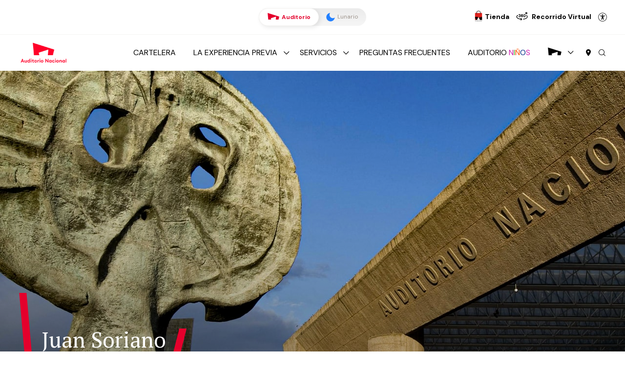

--- FILE ---
content_type: text/html; charset=UTF-8
request_url: https://www.auditorio.com.mx/acerca-del-auditorio-nacional/patrimonio-cultural/la-luna.html
body_size: 8068
content:
<!DOCTYPE html>
<html lang="es">
  <head>
        <title>Juan Soriano | Auditorio Nacional</title>
    <meta charset="utf-8">
    <meta name="description" content="Emblema del Auditorio Nacional, su autor, el escultor y pintor jalisciense Juan Soriano creó una representación de la Luna, inspiradora de poetas y músicos.">
    <meta name="keywords" content="Auditorio Nacional, Auditorio, Nacional, espectáculo en vivo, espectáculo, vivo, música, danza, producciones, artista, público, boletos, recinto, arte, encuentro, cartelera, patrimonio, artístico, la luna, Juan, Soriano">
    <meta name="viewport" content="width=device-width, initial-scale=1, minimum-scale=1, maximum-scale=5">
    <base href="https://www.auditorio.com.mx/" >
    <link type="text/plain" rel="author" href="https://www.auditorio.com.mx/humans.txt" />   
    <link rel="shortcut icon" href="https://imagenes.auditorio.com.mx/assets/images/global/favicon.ico" type="image/x-icon">
    <link rel="shortcut icon" href="https://imagenes.auditorio.com.mx/assets/images/global/favicon-16x16.png" type="image/png" sizes="16x16">
    <link rel="shortcut icon" href="https://imagenes.auditorio.com.mx/assets/images/global/favicon-36x36.png" type="image/png" sizes="36x36">
    <link rel="shortcut icon" href="https://imagenes.auditorio.com.mx/assets/images/global/favicon-48x48.png" type="image/png" sizes="48x48">
    <link rel="shortcut icon" href="https://imagenes.auditorio.com.mx/assets/images/global/favicon-96x96.png" type="image/png" sizes="96x96">
    <link rel="shortcut icon" href="https://imagenes.auditorio.com.mx/assets/images/global/favicon-144x144.png" type="image/png" sizes="144x144">
    <link href="https://fonts.googleapis.com/css?family=DM+Sans:400,500,700|PT+Serif:400,700&amp;display=swap" rel="stylesheet" type="text/css">
    <link rel="stylesheet" type="text/css" href="Code/front_end/dist/prod/css/style-new2.min.css?v=1">
    
    
    <meta property="og:site_name" content="Auditorio Nacional"/>
    <meta property="og:title" content="Auditorio Nacional: Juan Soriano" />
    <meta property="og:type" content="Website" />
    <meta property="og:description" content="Emblema del Auditorio Nacional, su autor, el escultor y pintor jalisciense Juan Soriano creó una representación de la Luna, inspiradora de poetas y músicos." />
    <meta property="og:image" content="https://www.auditorio.com.mx/assets/images/acerca-de/historia-auditorio-nacional/Auditorio-Nacional-Acerca-del-Auditorio-Historia-del-Auditorio-Nacional-Recinto.jpg" />
    <meta property="og:url"  content="https://www.auditorio.com.mx/acerca-del-auditorio-nacional/patrimonio-cultural/la-luna.html"/>
    
    <meta name="twitter:card" content="summary_large_image">
    <meta name="twitter:site" content="@AuditorioMx">
    <meta name="twitter:title" content="Auditorio Nacional ">
    <meta name="twitter:description" content="El Escenario de México.">
    <meta name="twitter:creator" content="@AuditorioMx">
    <meta name="twitter:image" content="https://www.auditorio.com.mx/assets/images/acerca-de/historia-auditorio-nacional/Auditorio-Nacional-Acerca-del-Auditorio-Historia-del-Auditorio-Nacional-Recinto.jpg">
    <meta name="google-site-verification" content="bR1AHTD_Rht3mKQBbqZSKvcsXgRJu4aKN0sDfykZcSc" />    
    
    <script async src="https://www.googletagmanager.com/gtag/js?id=G-4Y6R07W5B5"></script>
    <script>
      window.dataLayer = window.dataLayer || [];
      function gtag(){dataLayer.push(arguments);}
      gtag('js', new Date());
    
      gtag('config', 'G-4Y6R07W5B5');
    </script>
    
    <script type="application/ld+json">
{
  "@context": "https://schema.org",
  "@type": "Organization",
  "url": "https://www.auditorio.com.mx/",
  "sameAs" : [
   "https://www.facebook.com/AuditorioMx",
   "https://x.com/AuditorioMx",
   "https://www.youtube.com/user/AuditorioMx",
   "https://www.tiktok.com/@auditoriomx"
   ],
  "address": {
    "@type": "PostalAddress",
    "streetAddress": "Avenida Paseo de la Reforma 50, Polanco, V Sección",
    "addressRegion": "CDMX",
    "postalCode": "11560",
    "addressCountry": "MX"
  },
  "name": "Auditorio Nacional",
  "contactPoint": {
    "@type": "ContactPoint",
    "telephone": "5591381350",
    "contactType": "Contacto"
  }
}
</script>
    

  </head>
  <body>
    <div class="page patrimonio-interno">
            <header>
        <div class="header-top"></div>
        <div class="header-menu">
          <div class="row container-menu">
            <div class="menu-left">
               <div class="menu-burger"><a id="menu-icon" href="#" title="Menu" role="button" aria-expanded="false" aria-label="Menu"></a></div>
               <div class="logo"><a href="https://www.auditorio.com.mx/" title="Logo Auditorio Nacional"><img class="lazy" src="assets/images/logos/Auditorio-Nacional-Logo-Rojo.png" data-src="assets/images/logos/Auditorio-Nacional-Logo-Rojo.png" alt="Auditorio Nacional"></a></div>
            </div>
            <div class="menu-center">
              <div class="menu-site">
                <div class="box-botones"><a class="btn-auditorio" href="https://www.auditorio.com.mx/" title="Auditorio"><span class="icon auditorio"></span> Auditorio</a><a class="btn-lunario" href="https://www.lunario.com.mx/" target="blank" title="Lunario"><span class="icon lunario"></span> Lunario</a></div>
                <div class="logo-mobile is-hidden"> <a href="https://www.auditorio.com.mx/" title="Auditorio Nacional"><img class="lazy" src="#" data-src="assets/images/logos/Auditorio-Nacional-Logo-Blanco.png" alt="Auditorio Nacional"></a></div>
              </div>
              <div class="menu-container">
                <nav class="menu-principal" aria-label="Menú principal">
    <ul class="menu">
        <li id="3">
    
    <a href="https://www.auditorio.com.mx/cartelera.html"  title="Cartelera">Cartelera</a>
                
    
   
    
    
</li>
<li id="4">
    
    <a href="https://www.auditorio.com.mx/la-experiencia.html" class="linkMenu" title="La experiencia previa">La experiencia previa</a>
                
                   <ul class="submenu ">   
                                <li  >
            <a href="https://www.auditorio.com.mx/experiencia.html" title="La experiencia previa"  >La experiencia previa</a>
        </li>
        

        <li  >
            <a href="https://www.auditorio.com.mx/zona-aurea.html" title="Zona Áurea, Bar"  ><em>Zona Áurea,</em><small> Bar</small></a>
        </li>
        

        <li  >
            <a href="https://www.auditorio.com.mx/teorema.html" title="Teorema, Café"  ><em>Teorema,</em><small> Café</small></a>
        </li>
        

        <li  >
            <a href="https://www.auditorio.com.mx/isla-de-alimentos-y-cantinas.html" title="Islas de alimentos  y cantinas"  >Islas de alimentos <strong> y cantinas</strong></a>
        </li>
        

        <li  >
            <a href="https://www.auditorio.com.mx/patrimonio-artistico.html" title="Patrimonio cultural"  >Patrimonio cultural</a>
        </li>
        

        <li  >
            <a href="https://www.auditorio.com.mx/espectaculos-en-vivo.html" title="Espectáculos en vivo"  >Espectáculos <strong>en vivo</strong></a>
        </li>
        

        <li  >
            <a href="https://www.auditorio.com.mx/tienda-auditorio-nacional.html" title="Tienda Auditorio Nacional"  target="_blank">Tienda <strong>Auditorio Nacional</strong></a>
        </li>
        

                   </ul>
                
    
   
    
    
</li>
<li id="5">
    
    <a href="https://www.auditorio.com.mx/servicios/" class="linkMenu" title="Servicios">Servicios</a>
                
                   <ul class="submenu large">   
                                <li  >
            <a href="https://www.auditorio.com.mx/servicios/taquilla.html" title="Taquilla"  >Taquilla</a>
        </li>
        

        <li  >
            <a href="https://www.auditorio.com.mx/servicios/estacionamiento.html" title="Estacionamiento"  >Estacionamiento</a>
        </li>
        

        <li  >
            <a href="https://www.auditorio.com.mx/servicios/butacas.html" title="Butacas"  >Butacas</a>
        </li>
        

        <li  >
            <a href="https://www.auditorio.com.mx/servicios/islas-de-alimentos-y-cantinas.html" title="Islas de alimentos y cantinas"  >Islas de alimentos y cantinas</a>
        </li>
        

        <li  >
            <a href="https://www.auditorio.com.mx/servicios/zona-aurea.html" title="Zona Áurea, Bar"  ><em>Zona Áurea,</em><small> Bar</small></a>
        </li>
        

        <li  >
            <a href="https://www.auditorio.com.mx/servicios/teorema.html" title="Teorema, Café"  ><em>Teorema,</em><small> Café</small></a>
        </li>
        

        <li  >
            <a href="https://www.auditorio.com.mx/servicios/tienda-auditorio-nacional.html" title="Tienda Auditorio Nacional"  >Tienda Auditorio Nacional</a>
        </li>
        

        <li  >
            <a href="https://www.auditorio.com.mx/servicios/enfermeria.html" title="Enfermería"  >Enfermería</a>
        </li>
        

        <li  >
            <a href="https://www.auditorio.com.mx/servicios/resguardo-de-objetos.html" title="Resguardo de objetos"  >Resguardo de objetos</a>
        </li>
        

        <li  >
            <a href="https://www.auditorio.com.mx/servicios/módulo-de-información.html" title="Módulo de información"  >Módulo de información</a>
        </li>
        

        <li  >
            <a href="https://www.auditorio.com.mx/servicios/cajeros-automaticos-atm.html" title="Cajeros automáticos | ATM"  >Cajeros automáticos | ATM</a>
        </li>
        

        <li  >
            <a href="https://www.auditorio.com.mx/servicios/baños.html" title="Baños"  >Baños</a>
        </li>
        

        <li  >
            <a href="https://www.auditorio.com.mx/servicios/servicios-para-niños.html" title="Servicios para niños"  >Servicios para niños</a>
        </li>
        

        <li  class="sub">
            <a href="https://www.auditorio.com.mx/servicios/cambiadores-para-bebe.html" title="Cambiadores para bebé"  >Cambiadores para bebé</a>
        </li>
        

        <li  >
            <a href="https://www.auditorio.com.mx/servicios/palcos.html" title="Palcos"  >Palcos</a>
        </li>
        

        <li  >
            <a href="https://www.auditorio.com.mx/servicios/salones-ejecutivos.html" title="Salones ejecutivos"  >Salones ejecutivos</a>
        </li>
        

        <li  >
            <a href="https://www.auditorio.com.mx/servicios/politicas-de-acceso-y-restricciones.html" title="Políticas de acceso y restricciones"  >Políticas de acceso y restricciones</a>
        </li>
        

        <li  >
            <a href="https://www.auditorio.com.mx/servicios/ubicación-de-servicios.html" title="Ubicación de servicios"  >Ubicación de servicios</a>
        </li>
        

        <li  >
            <a href="https://www.auditorio.com.mx/servicios/accesibilidad/" title="Accesibilidad"  >Accesibilidad</a>
        </li>
        
                    <li  class="sub">
            <a href="https://www.auditorio.com.mx/servicios/accesibilidad/boletos-para-personas-usuarias-de-silla-de-ruedas.html" title="Boletos para personas usuarias de silla de ruedas"  >Boletos para personas usuarias de silla de ruedas</a>
        </li>
        

        <li  class="sub">
            <a href="https://www.auditorio.com.mx/servicios/accesibilidad/elevadores.html" title="Elevadores"  >Elevadores</a>
        </li>
        

        <li  class="sub">
            <a href="https://www.auditorio.com.mx/servicios/accesibilidad/rampa.html" title="Rampa"  >Rampa</a>
        </li>
        

        <li  class="sub">
            <a href="https://www.auditorio.com.mx/servicios/accesibilidad/lugares-para-personas-usuarias-de-silla-de-ruedas.html" title="Lugares para personas usuarias de silla de ruedas"  >Lugares para personas usuarias de silla de ruedas</a>
        </li>
        

        <li  class="sub">
            <a href="https://www.auditorio.com.mx/servicios/accesibilidad/cajones-especiales-en-estacionamiento.html" title="Cajones especiales en estacionamiento"  >Cajones especiales en estacionamiento</a>
        </li>
        


        <li  >
            <a href="https://www.auditorio.com.mx/servicios/salidas-de-emergencia.html" title="Salidas de emergencia"  >Salidas de emergencia</a>
        </li>
        

        <li  >
            <a href="https://www.auditorio.com.mx/servicios/recomendaciones.html" title="Recomendaciones"  >Recomendaciones</a>
        </li>
        

                   </ul>
                
    
   
    
    
</li>
<li id="53">
    
    <a href="https://www.auditorio.com.mx/preguntas-frecuentes.html"  title="Preguntas frecuentes">Preguntas frecuentes</a>
                
    
   
    
    
</li>
<li id="101">
    
     <a class="letter-color" href="https://www.auditorio.com.mx/auditorio-ninos.html" title="Auditorio niños">Auditorio <span class="letter-violet">n</span><span class="letter-green">i</span><span class="letter-orange">ñ</span><span class="letter-blue">o</span><span class="letter-violet">s</span></a>
    
   
    
    
</li>
<li id="74">
    
    <a href="https://www.auditorio.com.mx/acerca-del-auditorio-nacional/" class="linkMenu" title="Acerca de"><span class="icon auditorio"></span><span>Acerca de</span></a>
                
                   <ul class="submenu large">   
                                <li  >
            <a href="https://www.auditorio.com.mx/acerca-del-auditorio-nacional/auditorio-nacional-un-recinto-de-clase-mundial.html" title="Auditorio Nacional, un recinto de clase mundial"  >Auditorio Nacional, un recinto de clase mundial</a>
        </li>
        

        <li  >
            <a href="https://www.auditorio.com.mx/acerca-del-auditorio-nacional/historia-del-auditorio-nacional.html" title="Historia del Auditorio Nacional"  >Historia del Auditorio Nacional</a>
        </li>
        

        <li  >
            <a href="https://www.auditorio.com.mx/acerca-del-auditorio-nacional/organo-monumental-del-auditorio-nacional.html" title="Órgano Monumental del Auditorio Nacional (OMAN)"  >Órgano Monumental <strong>del Auditorio Nacional</strong> (OMAN)</a>
        </li>
        

        <li  >
            <a href="https://www.auditorio.com.mx/acerca-del-auditorio-nacional/patrimonio-cultural/" title="Patrimonio cultural"  >Patrimonio cultural</a>
        </li>
        
                    <li  class="sub">
            <a href="https://www.auditorio.com.mx/acerca-del-auditorio-nacional/patrimonio-cultural/la-luna.html" title="Juan Soriano"  >Juan Soriano</a>
        </li>
        

        <li  class="sub">
            <a href="https://www.auditorio.com.mx/acerca-del-auditorio-nacional/patrimonio-cultural/teorema-inmóvil.html" title="Manuel Felguérez"  >Manuel Felguérez</a>
        </li>
        

        <li  class="sub">
            <a href="https://www.auditorio.com.mx/acerca-del-auditorio-nacional/patrimonio-cultural/vicente-rojo.html" title="Vicente Rojo"  >Vicente Rojo</a>
        </li>
        

        <li  class="sub">
            <a href="https://www.auditorio.com.mx/acerca-del-auditorio-nacional/patrimonio-cultural/gran-telón.html" title="Gran Telón"  >Gran Telón</a>
        </li>
        

        <li  class="sub">
            <a href="https://www.auditorio.com.mx/acerca-del-auditorio-nacional/patrimonio-cultural/teodoro-gonzález-de-león-glifo.html" title="Teodoro  González de León "  >Teodoro <strong> González de León </strong></a>
        </li>
        

        <li  class="sub">
            <a href="https://www.auditorio.com.mx/acerca-del-auditorio-nacional/patrimonio-cultural/jazzamoart.html" title="Jazzamoart"  >Jazzamoart</a>
        </li>
        

        <li  class="sub">
            <a href="https://www.auditorio.com.mx/acerca-del-auditorio-nacional/patrimonio-cultural/paloma-torres.html" title="Paloma Torres"  >Paloma Torres</a>
        </li>
        

        <li  class="sub">
            <a href="https://www.auditorio.com.mx/acerca-del-auditorio-nacional/patrimonio-cultural/gabriel-macotela.html" title="Gabriel Macotela"  >Gabriel Macotela</a>
        </li>
        

        <li  class="sub">
            <a href="https://www.auditorio.com.mx/acerca-del-auditorio-nacional/patrimonio-cultural/la-caja-del-juguete.html" title="Rafael Álvarez Díaz"  >Rafael Álvarez Díaz</a>
        </li>
        


        <li  >
            <a href="https://www.auditorio.com.mx/acerca-del-auditorio-nacional/escenario-polivalente/" title="Escenario polivalente"  >Escenario polivalente</a>
        </li>
        
                    <li  class="sub">
            <a href="https://www.auditorio.com.mx/acerca-del-auditorio-nacional/escenario-polivalente/elisa-carrillo.html" title="Elisa Carrillo"  >Elisa Carrillo</a>
        </li>
        

        <li  class="sub">
            <a href="https://www.auditorio.com.mx/acerca-del-auditorio-nacional/escenario-polivalente/gustavo-dudamel.html" title="Gustavo Dudamel"  >Gustavo Dudamel</a>
        </li>
        

        <li  class="sub">
            <a href="https://www.auditorio.com.mx/acerca-del-auditorio-nacional/escenario-polivalente/isaac-hernández.html" title="Isaac Hernández"  >Isaac Hernández</a>
        </li>
        

        <li  class="sub">
            <a href="https://www.auditorio.com.mx/acerca-del-auditorio-nacional/escenario-polivalente/ópera-en-vivo-desde-el-met-de-nueva-york.html" title="ÓPERA en vivo desde el MET de Nueva York"  ><em>ÓPERA en vivo desde el MET de Nueva York</em></a>
        </li>
        

        <li  class="sub">
            <a href="https://www.auditorio.com.mx/acerca-del-auditorio-nacional/escenario-polivalente/temporada-2025-2026.html" title="Temporada 2025-2026"  ><em>Temporada 2025-2026</em></a>
        </li>
        


        <li  >
            <a href="https://www.auditorio.com.mx/acerca-del-auditorio-nacional/auditorio-nacional-y-la-política-cultural/" title="Auditorio Nacional y la política cultural"  >Auditorio Nacional y la política cultural</a>
        </li>
        
                    <li  class="sub">
            <a href="https://www.auditorio.com.mx/acerca-del-auditorio-nacional/auditorio-nacional-y-la-política-cultural/tengo-un-sueño.html" title="Tengo un sueño"  ><em>Tengo un sueño</em></a>
        </li>
        

        <li  class="sub">
            <a href="https://www.auditorio.com.mx/acerca-del-auditorio-nacional/auditorio-nacional-y-la-política-cultural/mondiacult.html" title="MONDIACULT 2022 UNESCO"  ><em>MONDIACULT 2022</em> <small>UNESCO</small></a>
        </li>
        


                   </ul>
                
    
   
    
    
</li>
    </ul>
</nav>
                <div class="menu-top">
                  <ul class="menu" >
                    <!--<li><a href="https://tienda.auditorio.com.mx/" target="_blank" title="Tienda"><span class="icon tienda-logo"assets/images/logos/Auditorio-Nacional-Tienda-Color.svg><span class="path1"></span><span class="path2"></span><span class="path3"> </span></span><strong>Tienda</strong></a></li>-->
                    <li><a href="https://tienda.auditorio.com.mx/" target="_blank" title="Tienda"><img class="tienda" src="assets/images/Logo_head-title.png" alt="Tienda Auditorio"><strong>Tienda</strong></a></li>
                    <li><a class="virtual" href="https://www.auditorio.com.mx/recorrido-virtual.html" title="Recorrido Virtual"><span class="icon recorrido"></span> <strong>Recorrido Virtual</strong></a></li>
                    <li><a class="accesibility" href="https://www.auditorio.com.mx/servicios/accesibilidad/" title="Accesibilidad"><span class="icon accesibilidad"></span> Accesibilidad</a></li>
                    <!--li><span class="icon idiomas"></span>
                      <ul class="language" data-lang="web">
                         
                      </ul>
                    </li-->
                    <li><span class="icon pregunta"></span>¿Cómo podemos ayudarte?<a href="tel:5591381350" title="¿Cómo podemos ayudarte?">5591381350</a></li>
                  </ul>
                </div>
              </div>
            </div>
            <div class="menu-detalles">
              <ul class="menu">
                <li><a href="https://goo.gl/maps/6j5KqUzSkxX2HRhg9" target="_blank"  title="Ubicacion"><span class="icon ubicacion"></span></a></li>
                <li><a class="btnOpenSearch" href="#" ttitle="Formulario de busqueda" role="button" aria-expanded="false" aria-label="Formulario de busqueda"><span class="icon lupa"></span></a>
                  <div class="form-search-global">
                    <form class="form-search" action="https://www.auditorio.com.mx/general/resultados-de-busqueda.html" method="get" autocomplete="off" noValidate role="search">
                      <fieldset>
                        <div class="input-group input-search">
                          <input class="search-show" name="search" type="text" data-name="Buscar" aria-label="Buscar"><span class="icon lupa"></span>
                           <input type="hidden" name="id" value="430" />
                           <input type="hidden" name="asId" value="as0" />
                        </div>
                        <div class="input-group input-btn">
                          <button class="btnC btn-search" type="submit">
                            <svg preserveAspectRatio="none" viewBox="0 0 155 43">
                              <polygon points="1.1,1 154.1,1 154.1,42 15.1,42"></polygon>
                            </svg><span>Buscar</span>
                            </button>
                        </div>
                      </fieldset>
                    </form>
                  </div>
                </li>
              </ul>
            </div>
          </div>
        </div>
      </header>
      
      <main id="main">
            <section class="section-banner ">
        <div class="header-banner">
          <div class="item"><img class="imgResp" src="assets/images/acerca-de/patrimonio/luna/auditorio-nacional-patrimonio-artistico-la-luna-banner-desktop.jpg" data-desktop="assets/images/acerca-de/patrimonio/luna/auditorio-nacional-patrimonio-artistico-la-luna-banner-desktop.jpg" data-mobile="assets/images/acerca-de/patrimonio/luna/auditorio-nacional-patrimonio-artistico-la-luna-banner-mobile.jpg" alt="Juan Soriano"/>
            <div class="item-texto">
              <div class="container">
                <div class="item-titulo">
                  <h1>Juan Soriano</h1>
                </div>
              </div>
            </div>
          </div>
        </div>
      </section>
      
      
            <div class="row expanded breadcrumb-tools light">
        <div class="container">
          <div class="col-9 column">
            <ul class="breadcrumbs" itemprop="breadcrumb"> <li class="title">Estás en:</li>
             <li><a href="/">Lo mejor del espectáculo en vivo</a></li><li><a href="acerca-del-auditorio-nacional/auditorio-nacional-un-recinto-de-clase-mundial.html">Acerca de</a></li><li><a href="acerca-del-auditorio-nacional/auditorio-nacional-un-recinto-de-clase-mundial.html">Acerca del Auditorio Nacional</a></li><li><a href="acerca-del-auditorio-nacional/patrimonio-cultural/">Patrimonio cultural</a></li><li>Juan Soriano</li>
</ul>
            
          </div>
          <div class="col-3 column">
            <ul class="tools">
              <li><a class="js-btnShare a2a_dd" href="https://www.addtoany.com/share" title="Compartir"><span class="icon compartir"></span></a></li>
              <li><a id="email" href="mailto:auditorio@auditorio.com.mx" title="Enviar Correo"><span class="icon correo"></span></a></li>
              <li><a id="printer" href="#" title="Imprimir"><span class="icon imprimir"></span></a></li>
              <li><a class="fontSize" href="#" title="Compartir"><span class="mayusc">A</span></a><a class="fontSize" href="#" title="Compartir"><span class="minusc">A</span></a></li>
            </ul>
          </div>
        </div>
      </div>
        <div class="detalle-patrimonio">
          <div class="row">
              	            <div class="nota nota-numero">
              <div class="imagen">
                <div class="js-ink-trigger c-transition c-transition--large c-transition--center"><img class="lazy" src="assets/images/global/placeholder-medium.jpg" data-src="assets/images/acerca-de/patrimonio/luna/auditorio-nacional-patrimonio-artistico-la-luna-autor.png" alt=""></div>
              </div>
              <div class="texto">
                <div class="richText">
                  
                  <h3><em>La Luna</em></h3>
<p>El escultor y pintor jalisciense Juan Soriano (M&eacute;xico, 1920-2006) cre&oacute; una escultura de la Luna, como emblema del Auditorio Nacional. Realizada en bronce fundido a la cera perdida, esta escultura monumental mide ocho metros de altura y pesa diez toneladas. Representa la Luna en sus dos fases de forma asim&eacute;trica: el cuarto creciente en la parte superior y el menguante en su base. En 1993 se coloc&oacute; en la entrada principal.</p>
                </div>
              </div>
            </div>
        			  
          
          </div>
          <div class="row expanded">
            
          </div>
          <div class="row">
            
          </div>
        </div>
        <section class="slider-patrimonio">
          <div class="row">
            <div class="detalle-slider">
              <div class="contenido-slider">
                <div class="slider-galeria">
                                      <div class="slider-item">
                     <a href="#" title="La Luna, Juan Soriano" role="button">
                     <img src="assets/images/acerca-de/patrimonio/luna/Auditorio-Nacional-Acerca-del-Auditorio-Patrimonio-Artistico-Juan-Soriano-La-Luna-Galeria-La-Luna-03.jpg" data-lazy="assets/images/acerca-de/patrimonio/luna/Auditorio-Nacional-Acerca-del-Auditorio-Patrimonio-Artistico-Juan-Soriano-La-Luna-Galeria-La-Luna-03.jpg" data-gallery="assets/images/acerca-de/patrimonio/luna/Auditorio-Nacional-Acerca-del-Auditorio-Patrimonio-Artistico-Juan-Soriano-La-Luna-Galeria-La-Luna-03.jpg" alt="La Luna, <p><em>La Luna</em></p>
<p>Imagen: Archivo Auditorio Nacional</p>">
                     </a>
                    <div class="slider-caption">
                      <p><em>La Luna</em></p>
<p>Imagen: Archivo Auditorio Nacional</p>
                    </div>
                  </div>                 <div class="slider-item">
                     <a href="#" title="La Luna, Juan Soriano" role="button">
                     <img src="assets/images/acerca-de/patrimonio/luna/Auditorio-Nacional-Acerca-del-Auditorio-Patrimonio-Artistico-Juan-Soriano-La-Luna-Galeria-La-Luna-04.jpg" data-lazy="assets/images/acerca-de/patrimonio/luna/Auditorio-Nacional-Acerca-del-Auditorio-Patrimonio-Artistico-Juan-Soriano-La-Luna-Galeria-La-Luna-04.jpg" data-gallery="assets/images/acerca-de/patrimonio/luna/Auditorio-Nacional-Acerca-del-Auditorio-Patrimonio-Artistico-Juan-Soriano-La-Luna-Galeria-La-Luna-04.jpg" alt="La Luna, <p><em>La Luna</em></p>
<p>Imagen: Archivo Auditorio Nacional | Enrique Uranga</p>">
                     </a>
                    <div class="slider-caption">
                      <p><em>La Luna</em></p>
<p>Imagen: Archivo Auditorio Nacional | Enrique Uranga</p>
                    </div>
                  </div>
                  
                  
                </div>
              </div>
              <div class="informacion">
                <div class="texto">
                  <h3>Juan Soriano</h3>
                  <p>T&iacute;tulo:<em> La Luna</em></p>
<p>Autor: Juan Soriano (M&eacute;xico, 1920-2006)</p>
<p>A&ntilde;o: 1993</p>
<p>T&eacute;cnica / material: Bronce fundido a la cera perdida</p>
<p>Medidas: 8 metros de altura</p>
<p>Peso: 10 toneladas</p>
<p>Ubicaci&oacute;n: Entrada principal</p>
                </div>
              </div>
            </div>
          </div>
        </section>
        <div class="modal modal-galeria" role="dialog" aria-hidden="true">
          <div class="modal-overlay">
            <div class="modal-container">
              <div class="modal-close"><a class="icon cerrar" href="#" title="Cerrar" role="button"> <span>Cerrar</span></a></div>
              <div class="modal-body">
                <div class="slider-modal"></div>
              </div>
            </div>
          </div>
        </div>
      </main>
      
      
      <footer>
    <div class="row expanded top-footer">
    <div class="footer-first">
        <div class="row">
            <div class="col-4 column">
                <div class="footer-menu">
                    <h3>
                        <span class="icon taquilla"></span> 
                        Taquilla
                    </h3>
                    <div class="info-footer">
                        <ul>
<li>Lunes a s&aacute;bado de 10:00 a 19:00 hrs.</li>
<li>Domingo y d&iacute;as festivos de 11:00 a 18:00 hrs.</li>
</ul>
                    </div>
                </div>
            </div>
            <div class="col-4 column">
                <div class="footer-menu">
                    <h3>
                        <span class="icon ubicacion"></span> 
                        ¿Cómo Llegar?
                    </h3>
                    <div class="info-footer">
                        <p>Avenida Paseo de la Reforma 50, Polanco, V Secci&oacute;n, C.P. 11560, Alcald&iacute;a Miguel Hidalgo, CDMX</p>
                    </div>
                </div>
            </div>
            <div class="col-4 column">
                <div class="footer-menu">
                    <h3>
                        <span class="icon contacto"></span> 
                        <a href="https://www.auditorio.com.mx/general/contacto.html" title="Contacto">Contacto</a>
                    </h3>
                    <div class="info-footer">
                        <ul>
<li><a title="(55) 9138-1350" href="tel:5591381350">559138-1350</a></li>
<li><a title="auditorio@auditorio.com.mx" href="mailto:auditorio@auditorio.com.mx">auditorio@auditorio.com.mx</a></li>
<li><a class="linkMapa" title="Ubicaci&oacute;n de servicios" href="servicios/ubicación-de-servicios.html">Ubicaci&oacute;n de servicios</a></li>
</ul>
                    </div>
                </div>
            </div>
        </div>
    </div>
</div>
    <div class="footer-second">
    <div class="row">
        <div class="col-12 column">
            <nav class="footer-menu">
                <ul class="enlaces-footer">
                    <li>
                        <h3>
                            <a class="linkMenu" href="#" title="Acerca de" role="button" aria-haspopup="true" aria-expanded="true">
                            Conoce más
                            </a>
                        </h3>
                        <ul>
                            <li>
    <a class="link-submenu" href="#" title="Acerca del Auditorio Nacional"  role="button" aria-haspopup="true" aria-expanded="false">
        <span class="icon auditorio"></span> 
        Acerca del Auditorio Nacional
    </a>
    
        <div class="footer-submenu">
            <div class="row">
                <ul class="header-submenu">
                    <li>
                        <a class="btn-regresar" href="#" title="Volver">
                            Volver
                        </a>
                    </li>
                    <li>
                        <a class="btn-regresar" href="#" title="Acerca del Auditorio Nacional ">
                            Acerca del Auditorio Nacional
                        </a>
                    </li>
                </ul>
                <ul class="submenu">
                    <li>
    <a  href="https://www.auditorio.com.mx/acerca-del-auditorio-nacional/auditorio-nacional-un-recinto-de-clase-mundial.html" title="Auditorio Nacional, <strong>un recinto de clase mundial </strong>" >
        Auditorio Nacional, <strong>un recinto de clase mundial </strong>
    </a>
    
</li>



<li>
    <a  href="https://www.auditorio.com.mx/acerca-del-auditorio-nacional/historia-del-auditorio-nacional.html" title="Historia del <strong>Auditorio Nacional</strong>" >
        Historia del <strong>Auditorio Nacional</strong>
    </a>
    
</li>



<li>
    <a  href="https://www.auditorio.com.mx/acerca-del-auditorio-nacional/organo-monumental-del-auditorio-nacional.html" title="Órgano Monumental <strong>del Auditorio Nacional</strong>" >
        Órgano Monumental <strong>del Auditorio Nacional</strong>
    </a>
    
</li>



<li>
    <a class="link-submenu" href="#" title="Patrimonio cultural" role="button" aria-haspopup="true" aria-expanded="false">
        Patrimonio cultural
    </a>
    
        <div class="footer-submenu">
            <div class="row">
                <ul class="header-submenu">
                    <li>
                        <a class="btn-regresar" href="#" title="Volver">
                            Volver
                        </a>
                    </li>
                    <li>
                        <a class="btn-regresar" href="#" title="Acerca del Auditorio Nacional">
                            Acerca del Auditorio Nacional
                        </a>
                    </li>
                    <li>
                        <a href="https://www.auditorio.com.mx/acerca-del-auditorio-nacional/patrimonio-cultural/" title="Patrimonio cultural ">
                            Patrimonio cultural
                        </a>
                    </li>
                </ul>
                <ul class="submenu">
                    <li>
    <a  href="https://www.auditorio.com.mx/acerca-del-auditorio-nacional/patrimonio-cultural/la-luna.html" title="Juan Soriano" >
        Juan Soriano
    </a>
    
</li>



<li>
    <a  href="https://www.auditorio.com.mx/acerca-del-auditorio-nacional/patrimonio-cultural/teorema-inmóvil.html" title="Manuel Felguérez" >
        Manuel Felguérez
    </a>
    
</li>



<li>
    <a  href="https://www.auditorio.com.mx/acerca-del-auditorio-nacional/patrimonio-cultural/vicente-rojo.html" title="Vicente Rojo" >
        Vicente Rojo
    </a>
    
</li>



<li>
    <a  href="https://www.auditorio.com.mx/acerca-del-auditorio-nacional/patrimonio-cultural/gran-telón.html" title="Gran Telón" >
        Gran Telón
    </a>
    
</li>



<li>
    <a  href="https://www.auditorio.com.mx/acerca-del-auditorio-nacional/patrimonio-cultural/teodoro-gonzález-de-león.html" title="Teodoro <strong> González de León, </strong>" >
        Teodoro <strong> González de León, </strong>
    </a>
    
</li>



<li>
    <a  href="https://www.auditorio.com.mx/acerca-del-auditorio-nacional/patrimonio-cultural/teodoro-gonzález-de-león-glifo.html" title="Teodoro <strong> González de León,</strong>" >
        Teodoro <strong> González de León,</strong>
    </a>
    
</li>



<li>
    <a  href="https://www.auditorio.com.mx/acerca-del-auditorio-nacional/patrimonio-cultural/jazzamoart.html" title="Jazzamoart" >
        Jazzamoart
    </a>
    
</li>



<li>
    <a  href="https://www.auditorio.com.mx/acerca-del-auditorio-nacional/patrimonio-cultural/jazzamoart-una-noche-de-jazz.html" title="Jazzamoart" >
        Jazzamoart
    </a>
    
</li>



<li>
    <a  href="https://www.auditorio.com.mx/acerca-del-auditorio-nacional/patrimonio-cultural/jazzamoart-una-noche-de-jazz-en-el-auditorio-nacional.html" title="Jazzamoart" >
        Jazzamoart
    </a>
    
</li>



<li>
    <a  href="https://www.auditorio.com.mx/acerca-del-auditorio-nacional/patrimonio-cultural/jazzamoart-the-joy-of-sax.html" title="Jazzamoart" >
        Jazzamoart
    </a>
    
</li>



<li>
    <a  href="https://www.auditorio.com.mx/acerca-del-auditorio-nacional/patrimonio-cultural/paloma-torres.html" title="Paloma Torres" >
        Paloma Torres
    </a>
    
</li>



<li>
    <a  href="https://www.auditorio.com.mx/acerca-del-auditorio-nacional/patrimonio-cultural/gabriel-macotela.html" title="Gabriel Macotela" >
        Gabriel Macotela
    </a>
    
</li>



<li>
    <a  href="https://www.auditorio.com.mx/acerca-del-auditorio-nacional/patrimonio-cultural/la-caja-del-juguete.html" title="Rafael Álvarez Díaz" >
        Rafael Álvarez Díaz
    </a>
    
</li>



<li>
    <a  href="https://www.auditorio.com.mx/acerca-del-auditorio-nacional/patrimonio-cultural/rafael-álvarez-díaz.html" title="Rafael Álvarez Díaz" >
        Rafael Álvarez Díaz
    </a>
    
</li>



                </ul>
            </div>
        </div>
</li>



<li>
    <a class="link-submenu" href="#" title="Escenario polivalente" role="button" aria-haspopup="true" aria-expanded="false">
        Escenario polivalente
    </a>
    
        <div class="footer-submenu">
            <div class="row">
                <ul class="header-submenu">
                    <li>
                        <a class="btn-regresar" href="#" title="Volver">
                            Volver
                        </a>
                    </li>
                    <li>
                        <a class="btn-regresar" href="#" title="Acerca del Auditorio Nacional">
                            Acerca del Auditorio Nacional
                        </a>
                    </li>
                    <li>
                        <a href="https://www.auditorio.com.mx/acerca-del-auditorio-nacional/escenario-polivalente/" title="Escenario polivalente ">
                            Escenario polivalente
                        </a>
                    </li>
                </ul>
                <ul class="submenu">
                    <li>
    <a  href="https://www.auditorio.com.mx/acerca-del-auditorio-nacional/escenario-polivalente/elisa-carrillo.html" title="Elisa Carrillo" >
        Elisa Carrillo
    </a>
    
</li>



<li>
    <a  href="https://www.auditorio.com.mx/acerca-del-auditorio-nacional/escenario-polivalente/gustavo-dudamel.html" title="Gustavo Dudamel" >
        Gustavo Dudamel
    </a>
    
</li>



<li>
    <a  href="https://www.auditorio.com.mx/acerca-del-auditorio-nacional/escenario-polivalente/isaac-hernández.html" title="Isaac Hernández" >
        Isaac Hernández
    </a>
    
</li>



<li>
    <a  href="https://www.auditorio.com.mx/acerca-del-auditorio-nacional/escenario-polivalente/ópera-en-vivo-desde-el-met-de-nueva-york.html" title="Ópera en vivo desde el MET de Nueva York" >
        Ópera en vivo desde el MET de Nueva York
    </a>
    
</li>



<li>
    <a  href="https://www.auditorio.com.mx/acerca-del-auditorio-nacional/escenario-polivalente/temporada-2025-2026.html" title="En vivo desde el Met de Nueva York Temporada 2025-2026" >
        En vivo desde el Met de Nueva York Temporada 2025-2026
    </a>
    
</li>



                </ul>
            </div>
        </div>
</li>



<li>
    <a class="link-submenu" href="#" title="Auditorio Nacional y la política cultural" role="button" aria-haspopup="true" aria-expanded="false">
        Auditorio Nacional y la política cultural
    </a>
    
        <div class="footer-submenu">
            <div class="row">
                <ul class="header-submenu">
                    <li>
                        <a class="btn-regresar" href="#" title="Volver">
                            Volver
                        </a>
                    </li>
                    <li>
                        <a class="btn-regresar" href="#" title="Acerca del Auditorio Nacional">
                            Acerca del Auditorio Nacional
                        </a>
                    </li>
                    <li>
                        <a href="https://www.auditorio.com.mx/acerca-del-auditorio-nacional/auditorio-nacional-y-la-política-cultural/" title="Auditorio Nacional y la política cultural ">
                            Auditorio Nacional y la política cultural
                        </a>
                    </li>
                </ul>
                <ul class="submenu">
                    <li>
    <a  href="https://www.auditorio.com.mx/acerca-del-auditorio-nacional/auditorio-nacional-y-la-política-cultural/tengo-un-sueño.html" title="Tengo un sueño" >
        Tengo un sueño
    </a>
    
</li>



<li>
    <a  href="https://www.auditorio.com.mx/acerca-del-auditorio-nacional/auditorio-nacional-y-la-política-cultural/mondiacult.html" title="Mondiacult" >
        Mondiacult
    </a>
    
</li>



                </ul>
            </div>
        </div>
</li>



                </ul>
            </div>
        </div>
        
</li>
<li>
    <a class="" href="https://www.auditorio.com.mx/recorrido-virtual.html" title="Recorrido Virtual"  >
        <span class="icon recorrido"></span> 
        Recorrido Virtual
    </a>
    
</li>
<li>
    <a class="" href="https://www.auditorio.com.mx/accesibilidad.html" title="Accesibilidad"  >
        <span class="icon accesibilidad"></span> 
        Accesibilidad
    </a>
    
</li>
                          <!-- <li><a href="https://www.auditorio.com.mx/tienda-del-auditorio-nacional.html" target="_blank" title="Tienda del Auditorio Nacional">-->
                          <!--<span class="icon tienda-logo"><span class="path1"></span><span class="path2"></span><span class="path3"> assets/images/logos/Auditorio-Nacional-Tienda-Color.svg</span></span>Tienda del Auditorio Nacional</a></li>-->
                          <li><a href="https://tienda.auditorio.com.mx/" target="_blank" title="Tienda del Auditorio Nacional"><img class="tienda" src="assets/images/Logo_head-title.png" alt="Tienda Auditorio">Tienda del Auditorio Nacional</a></li>
                        <!--li><a href="https://www.auditorio.com.mx/cultura-organizacional-del-auditorio-nacional.html" title="Cultura organizacional del Auditorio Nacional"><span class="icon filosofia"></span> Cultura organizacional del Auditorio Nacional</a></li>

                    
                            <li>
                                <a href="https://www.auditorio.com.mx/general/lunas-del-auditorio-nacional.html" target="_blank" title="Lunas del auditorio"> 
                                    <span class="icon lunas-auditorio"></span>
                                </a>
                            </li-->
                        </ul>
                    </li>
                    <li>
                        <h3>
                            <a class="linkMenu" href="#" title="Servicios" role="button" aria-haspopup="true" aria-expanded="true">
                                Servicios 
                            </a>
                        </h3>
                        <ul>
                            <li>
    <a href="servicios/estacionamiento.html" title="Estacionamiento">Estacionamiento</a>
</li><li>
    <a href="servicios/accesibilidad/lugares-para-personas-usuarias-de-silla-de-ruedas.html" title="Personas usuarias de silla de ruedas">Personas usuarias de silla de ruedas</a>
</li><li>
    <a href="servicios/cajeros-automaticos-atm.html" title="Cajeros automáticos | ATM">Cajeros automáticos | ATM</a>
</li><li>
    <a href="servicios/servicios-para-niños.html" title="Servicios para niños">Servicios para niños</a>
</li><li>
    <a href="servicios/resguardo-de-objetos.html" title="Resguardo de Objetos">Resguardo de Objetos</a>
</li>
                        </ul>
                    </li>
                    <li>
                        <h3>
                            <a class="linkMenu" href="#" title="">
                               
                            </a>
                        </h3>
                        <ul>
                            <li>
    <a class="" href="https://www.auditorio.com.mx/comunicacion-externa/relaciones-publicas.html" title="Relaciones Públicas"  >
         
        Relaciones Públicas
    </a>
    
</li>
<li>
    <a class="link-submenu" href="#" title="Prensa"  role="button" aria-haspopup="true" aria-expanded="false">
         
        Prensa
    </a>
    
        <div class="footer-submenu">
            <div class="row">
                <ul class="header-submenu">
                    <li>
                        <a class="btn-regresar" href="#" title="Volver">
                            Volver
                        </a>
                    </li>
                    <li>
                        <a class="btn-regresar" href="#" title="Prensa ">
                            Prensa
                        </a>
                    </li>
                </ul>
                <ul class="submenu">
                    <li>
    <a class="link-submenu" href="#" title="Boletines" role="button" aria-haspopup="true" aria-expanded="false">
        Boletines
    </a>
    
        <div class="footer-submenu">
            <div class="row">
                <ul class="header-submenu">
                    <li>
                        <a class="btn-regresar" href="#" title="Volver">
                            Volver
                        </a>
                    </li>
                    <li>
                        <a class="btn-regresar" href="#" title="Prensa">
                            Prensa
                        </a>
                    </li>
                    <li>
                        <a href="https://www.auditorio.com.mx/comunicacion-externa/prensa/boletines/" title="Boletines ">
                            Boletines
                        </a>
                    </li>
                </ul>
                <ul class="submenu">
                    
                </ul>
            </div>
        </div>
</li>



<li>
    <a  href="https://www.auditorio.com.mx/comunicacion-externa/prensa/fotogaleria.html" title="Fotogalería" >
        Fotogalería
    </a>
    
</li>



<li>
    <a  href="https://www.auditorio.com.mx/comunicacion-externa/prensa/preguntas-frecuentes.html" title="Preguntas frecuentes" >
        Preguntas frecuentes
    </a>
    
</li>



                </ul>
            </div>
        </div>
        
</li>
                        </ul>
                    </li>
                </ul>
            </nav>
        </div>
    </div>
</div>
    <div class="footer-third">
    <div class="row">
        <ul class="boletos">
            <li>
                <p>Boletos en <span>Taquilla</span></p>
            </li>
            <li>
                <p>Boletos en <a href="https://www.ticketmaster.com.mx" target="_blank" title="ticketmaster.com.mx"><span>ticketmaster.com.mx</span></a></p>
            </li>
        </ul>
        <div class="col-8 column">
            <ul class="brands">
                <li>
    <img class="lazy" src="#" data-src="assets/images/logos/Auditorio-Nacional-Logo-Cultura.png" alt="Secretaria de Cultura">
</li><li>
    <img class="lazy" src="#" data-src="assets/images/logos/Auditorio-Nacional-Logo-Negro.png" alt="Auditorio Nacional">
</li><li>
    <img class="lazy" src="#" data-src="assets/images/logos/auditorio-nacional-logo-gob-CDMX.png" alt="Gobierno de la Ciudad de México">
</li>
            </ul>
        </div>
        <div class="col-4 column suscribete">
            <p>Suscríbete a nuestra cartelera</p>
            <a class="btnC btn-suscribe btn-line-red" href="https://www.auditorio.com.mx/general/suscripción-a-la-cartelera-del-auditorio-nacional.html" title="Suscríbete">
                <svg preserveAspectRatio="none" viewBox="0 0 168 43">
                    <polygon points="1.1,0.5 167.1,0.5 167.1,42.4 21.2,42.5"></polygon>
                </svg>
                <span>Suscríbete</span>
            </a>
        </div>
    </div>
</div>
    <div class="footer-four">
    <div class="row">
        <div class="col-2 column">
            <ul class="links-social">
                <li>
    <a href="https://www.facebook.com/AuditorioMx" title="Facebook" target="_blank">
        <span class="icon facebook"></span>
    </a>
</li><li>
    <a href="https://instagram.com/auditoriomx" title="Instagram" target="_blank">
        <span class="icon instagram"></span>
    </a>
</li><li>
    <a href="https://twitter.com/AuditorioMx" title="Twitter" target="_blank">
        <span class="icon x-twitter"></span>
    </a>
</li><li>
    <a href="https://www.youtube.com/user/AuditorioMx" title="Youtube" target="_blank">
        <span class="icon youtube"></span>
    </a>
</li><li>
    <a href="https://www.tiktok.com/@auditoriomx" title="Tiktok" target="_blank">
        <span class="icon tiktok"></span>
    </a>
</li>
            </ul>
        </div>
        <div class="col-10 column">
            <ul class="links-footer">
                <li>
    © 1990–2026 - Todos los derechos reservados.
</li><li>
    <a href="general/terminos-y-condiciones.html" title=" Términos y Condiciones"> Términos y Condiciones</a>
</li><li>
    <a href="general/aviso-de-privacidad.html" title="Políticas de Privacidad">Políticas de Privacidad</a>
</li><li>
    <a href="general/mapa-del-sitio.html" title="Mapa de Sitio">Mapa de Sitio</a>
</li>
            </ul>
        </div>
    </div>
</div>
</footer>
    
    </div>
    <div class="hidden" id="templates">
      <div id="slideModal">
        <div class="slider-item"><img src="#" data-lazy="{{imagen}}" alt="{{title}}">
          <div class="slider-caption">{{contenido}}</div>
        </div>
      </div>
    </div>
    <div id="js">
      <script src="https://imagenes.auditorio.com.mx/js/global/jquery.min.js?v=2"></script>
<script src="https://imagenes.auditorio.com.mx/js/global/jquery-ui.min.js?v=2"></script>
<script src="https://imagenes.auditorio.com.mx/js/plugins/slick.min.js?v=2"></script>
<script src="https://imagenes.auditorio.com.mx/js/plugins/datatables.min.js?v=2"></script>
<script src="https://imagenes.auditorio.com.mx/js/plugins/fillColor.min.js?v=2"></script>
<script src="https://imagenes.auditorio.com.mx/js/plugins/gsap.min.js"></script>
<script src="https://imagenes.auditorio.com.mx/js/plugins/ScrollMagic.min.js"></script>
<script src="https://imagenes.auditorio.com.mx/js/plugins/animation.gsap.min.js?v=2"></script>
<script src="https://imagenes.auditorio.com.mx/js/plugins/elevatezoom.min.js?v=2"></script>
<script src="https://player.vimeo.com/api/player.js"></script>
<script src="https://imagenes.auditorio.com.mx/js/plugins/pinch-zoom.min.js?v=2"></script>
<script src="Code/front_end/dist/prod/js/main.min.js?v=4"></script>
<script src="//s7.addthis.com/js/300/addthis_widget.js#pubid=ra-5ef21c4355ea77fb"></script>
<script async src="https://static.addtoany.com/menu/page.js"></script>
     
    </div>
  </body>
</html>

--- FILE ---
content_type: text/css
request_url: https://www.auditorio.com.mx/Code/front_end/dist/prod/css/style-new2.min.css?v=1
body_size: 68215
content:
html{font-family:sans-serif;-ms-text-size-adjust:100%;-webkit-text-size-adjust:100%}audio,canvas,video{display:inline-block}audio:not([controls]){display:none;height:0}img{display:inline-block;vertical-align:middle;max-width:100%;height:auto;border-style:none}svg:not(:root){overflow:hidden}progress{display:inline-block;vertical-align:baseline}[hidden]{display:none}button,input,select,textarea{font:inherit;margin:0}optgroup{font-weight:700}button,input{overflow:visible}button,select{text-transform:none}[type=reset],[type=submit],button,html [type=button]{-webkit-appearance:button}[type=button]::-moz-focus-inner,[type=reset]::-moz-focus-inner,[type=submit]::-moz-focus-inner,button::-moz-focus-inner{border-style:none;padding:0}[type=button]:-moz-focusring,[type=reset]:-moz-focusring,[type=submit]:-moz-focusring,button:-moz-focusring{outline:1px dotted ButtonText}fieldset{border:1px solid silver;margin:0 2px;padding:.35em .625em .75em}legend{-webkit-box-sizing:border-box;box-sizing:border-box;color:inherit;display:table;max-width:100%;padding:0;white-space:normal}textarea{overflow:auto}[type=checkbox],[type=radio]{-webkit-box-sizing:border-box;box-sizing:border-box;padding:0}[type=number]::-webkit-inner-spin-button,[type=number]::-webkit-outer-spin-button{height:auto}[type=search]{-webkit-appearance:textfield;outline-offset:-2px}[type=search]::-webkit-search-cancel-button,[type=search]::-webkit-search-decoration{-webkit-appearance:none}::-webkit-input-placeholder{color:inherit;opacity:.54}::-webkit-file-upload-button{-webkit-appearance:button;font:inherit}figcaption,figure{display:block}figure{margin:1em 40px}hr{-webkit-box-sizing:content-box;box-sizing:content-box;height:0;overflow:visible}pre{font-family:monospace,monospace;font-size:1em;font-family:inherit}ol,ul{margin:0;padding:0;list-style-type:none}ol:after,ul:after{clear:both;content:'';display:table}details,menu,summary{display:block}a{background-color:transparent;-webkit-text-decoration-skip:objects;text-decoration:none;color:#000}a:active,a:hover{outline-width:0}:focus{outline-offset:2px}template{display:none}body{margin:0;padding:0;-webkit-box-sizing:border-box;box-sizing:border-box;font-size:16px;font-family:'DM Sans',sans-serif;font-weight:400;background:#fff}*,::after,::before{-webkit-box-sizing:inherit;box-sizing:inherit}article,aside,footer,header,main,nav,section{display:block}div,form,h1,h2,h3,h4,h5,h6,p{margin:0;padding:0}h1{font-size:2em;margin:.67em 0}.titulo-section h1{font-size:39px;line-height:43px;font-family:'PT Serif',serif;font-weight:400;margin:0}.titulo-section h2{font-size:39px;line-height:43px;font-family:'PT Serif',serif;font-weight:400}.titulo-section p{font-size:20px;line-height:34px;font-weight:400}.subtitle h2{font-size:28px;line-height:38px;font-family:'PT Serif',serif;font-weight:400;color:#000;margin-bottom:20px}.subtitle p{font-size:16px;line-height:24px;color:#000}.subtitle p a .icon.contacto{font-size:0;line-height:0}.subtitle p a .icon.contacto:before{font-size:16px;line-height:24px}.row{max-width:1200px;margin-right:auto;margin-left:auto}.row::after,.row::before{display:table;content:' '}.row::after{clear:both}.container{max-width:1200px;margin-right:auto;margin-left:auto}.container::after,.container::before{display:table;content:' '}.container::after{clear:both}.row.expanded{max-width:none}.column{width:100%;float:left}.column,.column:last-child:not(:first-child){float:left;clear:none}.col-1{width:8.33333%}.col-2{width:16.66667%}.col-3{width:25%}.col-4{width:33.33333%}.col-5{width:41.66667%}.col-6{width:50%}.col-7{width:58.33333%}.col-8{width:66.66667%}.col-9{width:75%}.col-10{width:83.33333%}.col-11{width:91.66667%}.col-12{width:100%}.no-padding{padding:0}label [type=checkbox],label [type=radio]{display:inline-block;margin-right:14px}h1{font-size:34px}h2{font-size:28px}h3,h4{font-size:20px}h5,h6{font-size:18px}hr{clear:both;border:0;border-top:1px solid grey;border-radius:0;margin:30px 0}fieldset{margin:60px 0 0;padding:0;border:none}fieldset:first-child{margin-top:0}.section-container{margin:0 auto;max-width:1200px}.form-list{display:block;margin:30px 0 10px -2%!important;padding-left:0;list-style:none;font-size:0}.form-list .form-list{margin-top:0!important;margin-bottom:0!important}.form-list.full{margin-left:0!important;padding:0}.form-list.full>li{display:block;margin-left:0;width:auto}.form-list.full .hintTip{display:block}.form-list.full .currentInput .datepicker{width:95%!important}.form-list.full .currentInput textarea{width:100%}.form-list.compact>li{margin-bottom:8px}.form-list.four>li{width:23%}.form-list.center{text-align:center}.form-list.inline{margin-left:0!important}.form-list.inline>li{display:inline-block;margin-left:20px;width:auto;vertical-align:bottom}.form-list.inline>li:first-child{margin-left:0}.form-list [type=email],.form-list [type=password],.form-list [type=text]{display:block;width:100%;-webkit-box-sizing:border-box;box-sizing:border-box;-webkit-box-shadow:0 1px 2px rgba(0,0,0,.16);box-shadow:0 1px 2px rgba(0,0,0,.16);border-radius:8px}.form-list>li{display:inline-block;margin:0 0 20px 2%;width:48%;font-size:14px;vertical-align:top}.form-list>li.full{display:block;width:auto}.form-list>li.margin{margin-right:50px}.form-list>li .currentInput:nth-child(2){margin-top:50px}.form-list>li.doble>.currentInput{*zoom:1;float:left;clear:none;text-align:inherit;width:48.5%;margin-left:0;margin-right:3%;margin-top:0}.form-list>li.doble>.currentInput:after,.form-list>li.doble>.currentInput:before{content:'';display:table}.form-list>li.doble>.currentInput:after{clear:both}.form-list>li.doble>.currentInput:last-child{margin-right:0}input{outline:0}input[type=email],input[type=password],input[type=text],textarea{color:#707070;background:#fff;border:0;border:1px solid #e3e3e3;-webkit-box-sizing:border-box;box-sizing:border-box;font-size:16px;vertical-align:middle;padding:14px 10px}input[type=email]:focus,input[type=password]:focus,input[type=text]:focus,textarea:focus{color:#707070;border-color:#9f968e}input[type=email].error,input[type=password].error,input[type=text].error,textarea.error{border-color:#e4002c;color:#e4002c}input[type=email].disabled,input[type=email]:disabled,input[type=password].disabled,input[type=password]:disabled,input[type=text].disabled,input[type=text]:disabled,textarea.disabled,textarea:disabled{color:#000!important;-webkit-text-fill-color:#000;border-bottom:1px dashed #000}input[type=email].full,input[type=password].full,input[type=text].full,textarea.full{width:100%}input[type=email].small,input[type=password].small,input[type=text].small,textarea.small{width:100px}input[type=email].mini,input[type=password].mini,input[type=text].mini,textarea.mini{width:50px}input[type=checkbox],input[type=radio]{position:relative;margin-right:6px}input[type=checkbox]:after,input[type=radio]:after{background:#fff;border:3px solid #fff;border-radius:20px;-webkit-box-shadow:0 0 0 1px #000;box-shadow:0 0 0 1px #000;content:'';display:block;height:10px;left:-2px;position:absolute;top:-2px;width:10px}input[type=checkbox]:checked:after,input[type=radio]:checked:after{background-color:#a9a9a9}input[type=checkbox]:disabled:after,input[type=radio]:disabled:after{-webkit-box-shadow:0 0 0 1px #d3d3d3;box-shadow:0 0 0 1px #d3d3d3;border:3px solid #d3d3d3;background:#d3d3d3}input[type=checkbox]:disabled:checked:after,input[type=radio]:disabled:checked:after{background-color:#d3d3d3}input[type=checkbox].error:after,input[type=radio].error:after{-webkit-box-shadow:0 0 0 1px red;box-shadow:0 0 0 1px red;border:3px solid #d3d3d3;background:#d3d3d3}input[type=checkbox]:after{border-radius:2px}input[type=checkbox]:checked:after{background:#a9a9a9}input[type=checkbox]:disabled:checked:after{background-color:#d3d3d3}input.noLabel{margin-bottom:10px}.lbRd{position:relative;margin-right:25px}.lbRd .flCh{position:absolute;background:#fff;border:1px solid #e3e3e3;border-radius:20px;-webkit-box-shadow:0 1px 2px rgba(0,0,0,.16);box-shadow:0 1px 2px rgba(0,0,0,.16);content:'';display:block;width:22px;height:22px;left:-20px;top:0}.lbRd :checked~.flCh{border:1px solid #e3e3e3}.lbRd :checked~.flCh:after{content:'';position:absolute;background:#bfb3a9;width:12px;height:12px;left:4px;top:4px;border-radius:50%}.lbRd :disabled~.flCh{opacity:.7}.lbRd :disabled:checked~.flCh:after{background:#d3d3d3}.lbRd.error~.flCh{-webkit-box-shadow:0 0 0 1px red;box-shadow:0 0 0 1px red;border:3px solid #d3d3d3;background:#d3d3d3}.lbRd :focus~.flCh{border-color:#9f968e}.lbRd input[type=radio]{opacity:0;position:absolute}.lbCh{position:relative;margin-right:25px}.lbCh .flCh{position:absolute;background:#fff;border:1px solid #e3e3e3;border-radius:4px;-webkit-box-shadow:0 1px 2px rgba(0,0,0,.16);box-shadow:0 1px 2px rgba(0,0,0,.16);content:'';display:block;left:-20px;top:0;width:22px;height:22px}.lbCh :checked~.flCh{border:1px solid #e3e3e3}.lbCh :checked~.flCh:after{content:'';border:3px solid #bfb3a9;border-left:0;border-top:0;height:12px;left:7px;position:absolute;top:3px;-webkit-transform:rotate(45deg);transform:rotate(45deg);width:6px}.lbCh :disabled~.flCh{opacity:.7}.lbCh :disabled:checked~.flCh:after{border-color:#d3d3d3}.lbCh.error~.flCh{-webkit-box-shadow:0 0 0 1px red;box-shadow:0 0 0 1px red;border:3px solid #d3d3d3;background:#d3d3d3}.lbCh :focus~.flCh{border-color:#9f968e}.lbCh input[type=checkbox]{opacity:0;position:absolute}textarea{padding:10px 10px;width:100%;height:4em;outline:0;border:1px solid #000;vertical-align:bottom;-webkit-box-sizing:border-box;box-sizing:border-box;background:#fff;border:none;border:1px solid #e3e3e3;-webkit-box-shadow:0 1px 2px rgba(0,0,0,.16);box-shadow:0 1px 2px rgba(0,0,0,.16);border-radius:8px;margin-top:2px}textarea:focus{border:1px solid #9f968e}textarea.lineal{height:15px;resize:none}textarea.medio{height:65px;resize:none}textarea.full{height:130px;resize:none}.customSelect>.labelFl{color:#000;font-size:11px;opacity:0;position:absolute;top:50%;-webkit-transition:1s all ease;transition:1s all ease;z-index:0}.customSelect.active .labelFl{color:#a9a9a9;opacity:1;top:-12px}.customSelect.listo .labelFl{top:-12px;opacity:1}.customSelect.loading .customSelect-arrow{top:14px;width:22px;height:22px;border:4px solid #9f968e;border-top-color:#e4002c;border-radius:12px;-webkit-animation:rotateplane 1.4s .5s infinite ease-in-out;animation:rotateplane 1.4s .5s infinite ease-in-out}.customSelect.loading .customSelect-arrow:before{content:''}.customSelect.noLabel{margin:10px 0}.currentInput{display:inline-block;margin:10px 0;position:relative;width:100%}.currentInput .currentInput-label{color:#000;display:block;font-size:0;left:0;opacity:0;position:absolute;text-align:left;top:-12px;width:100%;-webkit-animation:hintLabel_hide .5s;animation:hintLabel_hide .5s}.currentInput input{width:215px}.currentInput input[type=checkbox]{margin-top:10px;width:auto}.currentInput.activo .currentInput-label,.currentInput.listo .currentInput-label{display:block;top:-12px;font-size:11px;opacity:1;-webkit-animation:hintLabel .5s;animation:hintLabel .5s}.currentInput.activo .currentInput-label{color:#a9a9a9}.currentInput.activo input{border-bottom-color:#a9a9a9}.currentInput.error .currentInput-label{color:red}.currentInput.error input{border-color:red}.currentInput .datepicker,.currentInput .rangeDate{display:inline-block!important;vertical-align:bottom!important;width:86%!important}.checkbox{padding-left:25px}.checkbox .lbCh{padding-left:9px;padding-top:3px;vertical-align:middle;margin-bottom:0;font-size:15px;line-height:19px;display:inline-block}.checkbox a{position:relative;-webkit-transition:all .6s linear;transition:all .6s linear;display:inline;text-decoration:none;padding-bottom:1px;background:-webkit-gradient(linear,left top,right top,from(#000),color-stop(98%,#000));background:linear-gradient(to right,#000 0,#000 98%);background-size:0 1px;background-repeat:no-repeat;background-position:left 85%}.checkbox a:focus,.checkbox a:hover{background-size:100% 1px}.checkbox .hintTip.error a{background:-webkit-gradient(linear,left top,right top,from(#e4002c),color-stop(98%,#e4002c));background:linear-gradient(to right,#e4002c 0,#e4002c 98%);background-size:0 1px;background-repeat:no-repeat;background-position:left 85%}.checkbox .hintTip.error a:focus,.checkbox .hintTip.error a:hover{background-size:100% 1px}.checkbox .lbRd{padding-left:9px;padding-top:3px;vertical-align:middle;margin-bottom:0;font-size:15px;line-height:19px;display:inline-block}input:focus+label{opacity:1;top:0}.maskSelect{background:#fff;border:1px solid #e3e3e3;-webkit-box-sizing:border-box;box-sizing:border-box;color:#000;display:inline-block;font-size:16px;margin:0;padding:14px 10px;position:relative;text-align:left;vertical-align:middle;-webkit-box-shadow:0 1px 2px rgba(0,0,0,.16);box-shadow:0 1px 2px rgba(0,0,0,.16);border-radius:8px;width:100%}.maskSelect select{-webkit-appearance:none;-moz-appearance:none;appearance:none;background:0 0;border:0;-webkit-box-shadow:none;box-shadow:none;-webkit-box-sizing:border-box;box-sizing:border-box;display:block;margin:0;padding:0;position:relative;text-align:left;vertical-align:middle;width:100%;color:#707070;font-size:16px}.maskSelect:before{color:#000;font-family:auditorio;content:"\e90f";display:block;position:absolute;-webkit-box-sizing:border-box;box-sizing:border-box;-webkit-transition:all .4s;transition:all .4s;font-style:normal;right:18px;top:18px;font-size:14px}.maskSelect.loading:before{top:14px;width:22px;height:22px;border:4px solid #9f968e;border-top-color:#e4002c;border-radius:12px;-webkit-animation:rotateplane 1.4s .5s infinite ease-in-out;animation:rotateplane 1.4s .5s infinite ease-in-out}.customSelect{background:#fff;border:1px solid #e3e3e3;-webkit-box-sizing:border-box;box-sizing:border-box;color:#000;display:inline-block;font-size:16px;margin:0;padding:14px 10px;position:relative;text-align:left;vertical-align:middle;-webkit-box-shadow:0 1px 2px rgba(0,0,0,.16);box-shadow:0 1px 2px rgba(0,0,0,.16);border-radius:8px;width:100%}.customSelect.open{border-radius:4px 4px 0 0!important}.customSelect.open .customSelect-label{color:#c4c4c4}.customSelect.open .customSelect-arrow{-webkit-transform:rotate(180deg);transform:rotate(180deg);-webkit-transition:all .4s;transition:all .4s}.customSelect.open .customSelect-filter,.customSelect.open .customSelect-options{display:block}.customSelect.error{border-bottom:1px solid red}.customSelect.error .customSelect-label{color:red}.customSelect.disabled{border-bottom:1px dashed #000}.customSelect.disabled .customSelect-label{color:#000}.customSelect.middle{width:178px}.customSelect.middle .customSelect-label{max-width:148px}.customSelect.full{width:100%}.customSelect.full .customSelect-label{width:100%}.customSelect.filter .customSelect-options{margin-top:53px}.customSelect .currentSelect{position:absolute;width:0;height:0;overflow:hidden}.customSelect .customSelect-arrow{font-family:auditorio;display:block;position:absolute;right:18px;top:18px;font-size:14px;speak:none;font-style:normal;font-weight:400;font-variant:normal;text-transform:none;line-height:1;-webkit-transition:all .4s;transition:all .4s}.customSelect .customSelect-arrow:before{content:"\e90f"}.customSelect-label{cursor:default;display:block;padding-right:30px;font-size:16px;font-weight:400;vertical-align:middle;overflow:hidden;color:#707070}.customSelect-options{background:#fff;border-radius:0 0 8px 8px;-webkit-box-shadow:0 6px 8px -3px rgba(0,0,0,.2);box-shadow:0 6px 8px -3px rgba(0,0,0,.2);display:none;left:0;max-height:230px;overflow:auto;position:absolute;top:100%;width:100%;z-index:3}.customSelect-options>label{background:#fff;color:#707070;display:block;padding:6px 16px}.customSelect-options>label:focus,.customSelect-options>label:hover{color:#fff;background:#d1032a;cursor:pointer}.customSelect-options>label.active{color:orange}.customSelect-options>label.selected{color:#fff;background:#d1032a}.customSelect-filter{display:none;position:absolute;z-index:4;top:100%;left:0;padding:6px 10px 10px;width:100%;-webkit-box-sizing:border-box;box-sizing:border-box;background:grey;-webkit-box-shadow:0 6px 12px -6px rgba(0,0,0,.3);box-shadow:0 6px 12px -6px rgba(0,0,0,.3)}.customSelect-search{margin:0!important;color:#a9a9a9!important}.customSelect-tagList{display:block;padding:6px 0 0}.customSelect-tag{display:inline-block;margin:0 6px 6px 0;padding:8px 22px 8px 12px;font-size:13px;font-weight:400;color:#fff;background:#e4002c;-webkit-transition:background-color .4s;transition:background-color .4s;position:relative}.customSelect-tag:after{position:absolute;content:'x';width:13px;height:100%;right:0;background:#d9cfc7;top:0;color:#000;line-height:33px;text-align:center}.customSelect-tag:focus,.customSelect-tag:hover{background:#d1032a;cursor:pointer;-webkit-transition:background-color .4s;transition:background-color .4s}.customSelect-tag:focus:after,.customSelect-tag:hover:after{background:#bfb3a9}.withDatepicker{position:relative}.withDatepicker:before{content:'\e913';font-family:auditorio;position:absolute;display:block;right:18px;top:18px;font-size:15px;font-weight:700;z-index:1}.ui-datepicker-year{background:0 0;border:none;color:#fff;font-weight:400}.ui-datepicker-year option{color:#000}.ui-datepicker{background:#fff;min-width:220px;z-index:13!important;-webkit-box-shadow:0 1px 2px rgba(0,0,0,.16);box-shadow:0 1px 2px rgba(0,0,0,.16);border-radius:8px;margin-top:5px;overflow:hidden}.ui-datepicker .ui-datepicker-title{font-size:16px;font-family:'PT Serif',serif;-webkit-box-sizing:border-box;box-sizing:border-box;background:#e4002c;color:#fff;height:48px;padding:12px 0;text-align:center}.ui-datepicker .ui-datepicker-header{position:relative}.ui-datepicker .ui-datepicker-header .ui-corner-all{font-size:0;height:48px;position:absolute;width:25px}.ui-datepicker .ui-datepicker-header .ui-datepicker-next{background:#d1032a;position:absolute;z-index:2;display:block;width:30px;height:100%;right:0;cursor:pointer}.ui-datepicker .ui-datepicker-header .ui-datepicker-next:after{content:'\e90e';font-family:auditorio;position:absolute;display:block;top:0;left:0;text-align:center;line-height:48px;font-size:14px;width:100%;color:#fff}.ui-datepicker .ui-datepicker-header .ui-datepicker-next:focus,.ui-datepicker .ui-datepicker-header .ui-datepicker-next:hover{background-color:#bfb3a9}.ui-datepicker .ui-datepicker-header .ui-datepicker-prev{background:#d1032a;position:absolute;z-index:2;display:block;width:30px;height:100%;left:0;cursor:pointer}.ui-datepicker .ui-datepicker-header .ui-datepicker-prev:after{content:'\e90d';font-family:auditorio;position:absolute;display:block;top:0;left:0;text-align:center;line-height:48px;font-size:14px;width:100%;color:#fff}.ui-datepicker .ui-datepicker-header .ui-datepicker-prev:focus,.ui-datepicker .ui-datepicker-header .ui-datepicker-prev:hover{background-color:#bfb3a9}.ui-datepicker .ui-datepicker-calendar{margin:10px auto;width:90%}.ui-datepicker .ui-datepicker-calendar th{color:#000;font-family:'PT Serif',serif;font-weight:500}.ui-datepicker .ui-datepicker-calendar td{min-width:20px;padding:5px 0;text-align:center}.ui-datepicker .ui-datepicker-calendar td a{color:#000;font-size:14px;width:20px}.ui-datepicker .ui-datepicker-calendar td a:focus,.ui-datepicker .ui-datepicker-calendar td a:hover{font-weight:700}.ui-datepicker .ui-datepicker-calendar td a.ui-state-active{color:#e4002c;font-weight:700;text-decoration:underline}.block{overflow:hidden}.block .b-full{display:block;clear:both;float:none;width:100%;margin-left:auto;margin-right:auto}.block .b-full:first-child{margin-left:auto}.block .b-full:last-child{margin-right:auto}.block .b-half{*zoom:1;float:left;clear:none;text-align:inherit;width:48.5%;margin-left:0;margin-right:3%}.block .b-half:after,.block .b-half:before{content:'';display:table}.block .b-half:after{clear:both}.block .b-half:last-child{margin-right:0}.block .b-2of3{*zoom:1;float:left;clear:none;text-align:inherit;width:65.66666666666666%;margin-left:0;margin-right:3%}.block .b-2of3:after,.block .b-2of3:before{content:'';display:table}.block .b-2of3:after{clear:both}.block .b-2of3:last-child{margin-right:0}.block .b-1of3{*zoom:1;float:left;clear:none;text-align:inherit;width:31.33333333333333%;margin-left:0;margin-right:3%}.block .b-1of3:after,.block .b-1of3:before{content:'';display:table}.block .b-1of3:after{clear:both}.block .b-1of3:last-child{margin-right:0}.block .b-1of4{*zoom:1;float:left;clear:none;text-align:inherit;width:22.75%;margin-left:0;margin-right:3%}.block .b-1of4:after,.block .b-1of4:before{content:'';display:table}.block .b-1of4:after{clear:both}.block .b-1of4:last-child{margin-right:0}.msj{font-size:12px;margin-top:5px;display:none;color:#e4002c}.hintTip{display:block;position:relative;vertical-align:middle}.hintTip.error .hintTip-text{display:block}.hintTip.error .customSelect{border-color:#e4002c}.hintTip.error .customSelect .arrow{border-top-color:#e4002c}.hintTip.error .customSelect-label{color:#e4002c}.hintTip.error input{border-color:#e4002c;color:#e4002c}.hintTip.error textarea{border:1px solid #e4002c}.hintTip.error~.msj{display:block}.hintTip.error .lbCh{color:#e4002c}.hintTip.error .lbCh a{color:#e4002c}.hintTip.error .lbCh .flCh{border:1px solid #e4002c}.hintTip.error .lbRd{color:#e4002c}.hintTip.error .lbRd a{color:#e4002c}.hintTip.error .lbRd .flCh{border:1px solid #e4002c}.hintTip .customSelect+.hintTip-text{margin-top:-10px}.hintTip .hintTip-text{background:#fff;border-radius:0 0 4px 4px;border-top:1px solid red;-webkit-box-sizing:border-box;box-sizing:border-box;color:red;cursor:default;display:none;margin:0;min-width:100%;font-size:13px;padding:6px 0;text-align:right;top:100%;position:absolute;z-index:2}.ico{display:inline-block;width:40px;height:40px;vertical-align:bottom;text-align:left;text-indent:-999px;background:url(@spriteIcos) no-repeat 0 0;overflow:hidden}.ico.close{background-position:-252px -177px;width:16px;height:7px}#js{position:absolute;z-index:200}.Lbox-overlay{display:block;position:fixed;z-index:200;top:0;left:0;width:100%;height:100%;text-align:center;vertical-align:middle;background-color:rgba(0,0,0,.32)}.Lbox-holder{width:100%;height:100%}.Lbox-cont{position:relative;top:50%;margin:0 auto;padding:30px;max-width:440px;max-height:80%;border-radius:3px;background:#fff;-webkit-box-shadow:0 0 16px rgba(0,0,0,.3);box-shadow:0 0 16px rgba(0,0,0,.3);overflow:auto}.Lbox-cont .btn-close{display:block;position:absolute;top:14px;right:14px;width:24px;height:23px;background:#000 no-repeat -331px -92px;border-radius:50%}.Lbox-cont .btn-close:focus,.Lbox-cont .btn-close:hover{background-position:-331px -52px;cursor:pointer}.Lbox-cont .btn-close:before{font-family:auditorio;content:"\e915";position:absolute;color:#fff;left:6px;top:6px;font-size:12px}.Lbox-cont .ico-status{display:none;margin:0 auto;width:43px;height:46px;bg-sprite:-538px -122px}.Lbox-cont .ico-status.error{width:73px;height:47px;background-position:-453px -121px}.Lbox-cont .ico-status.success{width:43px;height:46px;background-position:-538px -122px}.Lbox-title{margin:24px 0 10px;font-size:30px;color:#000}.Lbox-desc{background-color:#fff;width:60%;margin:20px auto;padding:10px}.Lbox-confirm{margin:36px 0 0;text-align:center}.Lbox-confirm .btn{width:39%}.Lbox-confirm .btn-accept{margin-left:8%}.Lbox-container{background:#fff;-webkit-box-shadow:0 3px 6px rgba(0,0,0,.16);box-shadow:0 3px 6px rgba(0,0,0,.16);border-radius:16px;max-width:740px;padding:70px 3%;text-align:center;position:relative;top:50%;-webkit-transform:translateY(-50%);transform:translateY(-50%);margin:0 auto;overflow:auto}.Lbox-container .boxTitle{margin:30px auto}.Lbox-container .boxTitle h3{color:#000;font-family:'PT Serif',serif;font-weight:700;font-size:50px;line-height:54px;margin:14px 0 0;padding:0 45px;position:relative;display:inline-block}.Lbox-container .boxTitle h3:before{content:'';position:absolute;background:#e4002c;width:15px;height:90px;-webkit-transform:skewX(5deg);transform:skewX(5deg);bottom:5px;left:5px}.Lbox-container .boxTitle h3:after{content:'';position:absolute;background:#e4002c;width:15px;height:45px;-webkit-transform:skewX(-14deg);transform:skewX(-14deg);bottom:5px;right:5px}.Lbox-container .boxTitle .icon{display:block;font-size:80px}.Lbox-container .boxTitle .icon.valido{color:#01b816}.Lbox-container .boxTitle .icon.error{color:#e4002c}.Lbox-container p{color:#000;font-size:18px;line-height:22px;max-width:440px;margin:20px auto}.Lbox-container .btnVolver{font-size:16px;line-height:20px;color:#e4002c;text-decoration:underline;display:block;margin:25px auto;padding-bottom:30px;font-weight:700}.Lbox-container .btnVolver:focus,.Lbox-container .btnVolver:hover{-webkit-transition:.3s all ease-in-out;transition:.3s all ease-in-out;color:#d1032a}.Lbox-container .btnVolver.hidden{display:none}.Lbox-container .btn-close{width:150px;height:46px;margin:10px auto 0;cursor:pointer}.Lbox-container .btn-close span{font-size:14px;line-height:46px;font-weight:500;text-transform:uppercase;padding-right:10px}.Lbox-container .btn-close:focus svg polygon,.Lbox-container .btn-close:hover svg polygon{stroke:#e4002c;fill:#fff;stroke-dasharray:501;stroke-dashoffset:1000;-webkit-animation:animaComprar .5s linear forwards;animation:animaComprar .5s linear forwards}.Lbox-container .btn-close:focus span,.Lbox-container .btn-close:hover span{color:#e4002c;font-weight:700}.Lbox-container .btn-close.hidden{display:none}.hidden{display:none}.visible{display:block}.flLeft{float:left}.flRight{float:right}.clBoth{clear:both}.a-center{text-align:center}.a-left{text-align:left}.a-right{text-align:right}@-moz-keyframes hintLabel{0%{top:0;opacity:0}100%{top:-12px;opacity:1}}@-webkit-keyframes hintLabel{0%{top:0;opacity:0}100%{top:-12px;opacity:1}}@-o-keyframes hintLabel{0%{top:0;opacity:0}100%{top:-12px;opacity:1}}@keyframes hintLabel{0%{top:0;opacity:0}100%{top:-12px;opacity:1}}@-moz-keyframes hintLabel_hide{0%{top:-12px;opacity:1;font-size:11px}99%{top:0;opacity:0;font-size:11px}100%{top:0;opacity:0;font-size:0}}@-webkit-keyframes hintLabel_hide{0%{top:-12px;opacity:1;font-size:11px}99%{top:0;opacity:0;font-size:11px}100%{top:0;opacity:0;font-size:0}}@-o-keyframes hintLabel_hide{0%{top:-12px;opacity:1;font-size:11px}99%{top:0;opacity:0;font-size:11px}100%{top:0;opacity:0;font-size:0}}@keyframes hintLabel_hide{0%{top:-12px;opacity:1;font-size:11px}99%{top:0;opacity:0;font-size:11px}100%{top:0;opacity:0;font-size:0}}@-moz-keyframes rotateplane{0%{transform:rotate(0)}100%{transform:rotate(360deg)}}@-webkit-keyframes rotateplane{0%{-webkit-transform:rotate(0);transform:rotate(0)}100%{-webkit-transform:rotate(360deg);transform:rotate(360deg)}}@-o-keyframes rotateplane{0%{transform:rotate(0)}100%{transform:rotate(360deg)}}@keyframes rotateplane{0%{-webkit-transform:rotate(0);transform:rotate(0)}100%{-webkit-transform:rotate(360deg);transform:rotate(360deg)}}.slick-slider{position:relative;display:block;-webkit-box-sizing:border-box;box-sizing:border-box;-webkit-touch-callout:none;-webkit-user-select:none;-khtml-user-select:none;-moz-user-select:none;-ms-user-select:none;user-select:none;-ms-touch-action:pan-y;touch-action:pan-y;-webkit-tap-highlight-color:transparent}.slick-list{position:relative;overflow:hidden;display:block;margin:0;padding:0}.slick-list:focus{outline:0}.slick-list.dragging{cursor:pointer;cursor:hand}.slick-slider .slick-list,.slick-slider .slick-track{-webkit-transform:translate3d(0,0,0);-moz-transform:translate3d(0,0,0);-ms-transform:translate3d(0,0,0);-o-transform:translate3d(0,0,0);transform:translate3d(0,0,0)}.slick-track{position:relative;left:0;top:0;display:block;margin-left:auto;margin-right:auto}.slick-track:after,.slick-track:before{content:"";display:table}.slick-track:after{clear:both}.slick-loading .slick-track{visibility:hidden}.slick-slide{float:left;height:100%;min-height:1px;display:none}[dir=rtl] .slick-slide{float:right}.slick-slide img{display:block}.slick-slide.slick-loading img{display:none}.slick-slide.dragging img{pointer-events:none}.slick-initialized .slick-slide{display:block}.slick-loading .slick-slide{visibility:hidden}.slick-vertical .slick-slide{display:block;height:auto;border:1px solid transparent}.slick-arrow.slick-hidden{display:none}@font-face{font-family:auditorio;src:url(assets/fonts/auditorio/auditorio.eot?jvscug);src:url(assets/fonts/auditorio/auditorio.eot?jvscug#iefix) format('embedded-opentype'),url(assets/fonts/auditorio/auditorio.ttf?jvscug) format('truetype'),url(assets/fonts/auditorio/auditorio.woff?jvscug) format('woff'),url(assets/fonts/auditorio/auditorio.svg?jvscug#auditorio) format('svg');font-weight:400;font-style:normal;font-display:block}[class*=" icon"],[class^=icon]{font-family:auditorio!important;speak:none;font-style:normal;font-weight:400;font-variant:normal;text-transform:none;line-height:1;-webkit-font-smoothing:antialiased;-moz-osx-font-smoothing:grayscale}.icon.x-twitter:before{content:"\e950"}.icon.tiktok:before{content:"\e951"}.icon.pinch:before{content:"\e94e"}.icon.scroll-linea:before{content:"\e94c"}.icon.deslizar:before{content:"\e94d"}.icon.volumen-off:before{content:"\e94b"}.icon.cigarros:before{content:"\e949"}.icon.paraguas:before{content:"\e94a"}.icon.mascotas:before{content:"\e948"}.icon.filosofia:before{content:"\e947"}.icon.conferencias-prensa:before{content:"\e93e"}.icon.conferencias-magistrales:before{content:"\e93f"}.icon.congresos:before{content:"\e940"}.icon.activaciones:before{content:"\e941"}.icon.presentaciones:before{content:"\e942"}.icon.filmacion:before{content:"\e943"}.icon.eventos-corporativos:before{content:"\e944"}.icon.celebraciones:before{content:"\e945"}.icon.lanzamientos:before{content:"\e946"}.icon.scroll:before{content:"\e93d"}.icon.tienda-logo .path1:before{content:"\e93a";color:#d22d35}.icon.tienda-logo .path2:before{content:"\e93b";margin-left:-1em;color:#181312}.icon.tienda-logo .path3:before{content:"\e93c";margin-left:-1em;color:#181312}.icon.comprar:before{content:"\e939"}.icon.lunas-auditorio:before{content:"\e938"}.icon.avisos:before{content:"\e936"}.icon.recorrido:before{content:"\e937"}.icon.flecha-izquierda:before{content:"\e934"}.icon.flecha-derecha:before{content:"\e935"}.icon.zoom:before{content:"\e933"}.icon.silla-ruedas:before{content:"\e932"}.icon.error:before{content:"\e930"}.icon.valido:before{content:"\e931"}.icon.salidas:before{content:"\e92c"}.icon.hidrantes:before{content:"\e92d"}.icon.extintores:before{content:"\e92e"}.icon.equipo-medico:before{content:"\e92f"}.icon.alimentos:before{content:"\e921"}.icon.camaras:before{content:"\e922"}.icon.baston-selfie:before{content:"\e923"}.icon.apuntador-laser:before{content:"\e924"}.icon.grabadora:before{content:"\e925"}.icon.armas:before{content:"\e926"}.icon.punzocortante:before{content:"\e927"}.icon.banderas:before{content:"\e928"}.icon.globos:before{content:"\e929"}.icon.mochilas:before{content:"\e92a"}.icon.ingreso:before{content:"\e92b"}.icon.ayuda:before{content:"\e91d"}.icon.estacionamiento:before{content:"\e91e"}.icon.horarios:before{content:"\e91f"}.icon.tarifa:before{content:"\e920"}.icon.imprimir:before{content:"\e917"}.icon.correo:before{content:"\e918"}.icon.compartir:before{content:"\e919"}.icon.play:before{content:"\e91a"}.icon.mas:before{content:"\e91b"}.icon.menos:before{content:"\e91c"}.icon.stop:before{content:"\e916"}.icon.cerrar:before{content:"\e915"}.icon.calendario:before{content:"\e913"}.icon.reloj:before{content:"\e914"}.icon.pregunta:before{content:"\e911"}.icon.idiomas:before{content:"\e912"}.icon.accesibilidad:before{content:"\e900"}.icon.lupa:before{content:"\e907"}.icon.volumen:before{content:"\e908"}.icon.instagram:before{content:"\e909"}.icon.twitter:before{content:"\e90a"}.icon.facebook:before{content:"\e90b"}.icon.youtube:before{content:"\e90c"}.icon.ancla-izquierda:before{content:"\e90d"}.icon.ancla-derecha:before{content:"\e90e"}.icon.ancla-abajo:before{content:"\e90f"}.icon.ancla-arriba:before{content:"\e910"}.icon.ubicacion:before{content:"\e901"}.icon.taquilla:before{content:"\e902"}.icon.contacto:before{content:"\e903"}.icon.auditorio:before{content:"\e904"}.icon.lunario:before{content:"\e905"}.icon.tienda:before{content:"\e906"}.fadeInUpSD{-webkit-animation-name:fadeInUpSD;animation-name:fadeInUpSD}.fadeUp{-webkit-animation-name:fadeUp;animation-name:fadeUp;-webkit-transition:1s;transition:1s}.fadeInUp{-webkit-animation-name:fadeInUp;animation-name:fadeInUp;-webkit-transition:1s;transition:1s}.zoomInImage{-webkit-animation-name:zoomInImage;animation-name:zoomInImage;-webkit-transition:1s;transition:1s}.zoomOutImage{-webkit-animation-name:zoomOutImage;animation-name:zoomOutImage;-webkit-transition:1s;transition:1s}@-moz-keyframes fadeInUpSD{0%{opacity:0;transform:translateX(-100px)}100%{opacity:1;transform:none}}@-webkit-keyframes fadeInUpSD{0%{opacity:0;-webkit-transform:translateX(-100px);transform:translateX(-100px)}100%{opacity:1;-webkit-transform:none;transform:none}}@-o-keyframes fadeInUpSD{0%{opacity:0;transform:translateX(-100px)}100%{opacity:1;transform:none}}@keyframes fadeInUpSD{0%{opacity:0;-webkit-transform:translateX(-100px);transform:translateX(-100px)}100%{opacity:1;-webkit-transform:none;transform:none}}@-moz-keyframes fadeUp{0%{transform:translateY(100px)}100%{transform:translateY(0)}}@-webkit-keyframes fadeUp{0%{-webkit-transform:translateY(100px);transform:translateY(100px)}100%{-webkit-transform:translateY(0);transform:translateY(0)}}@-o-keyframes fadeUp{0%{transform:translateY(100px)}100%{transform:translateY(0)}}@keyframes fadeUp{0%{-webkit-transform:translateY(100px);transform:translateY(100px)}100%{-webkit-transform:translateY(0);transform:translateY(0)}}@-moz-keyframes fadeInUp{from{opacity:0;transform:translate3d(0,100%,0)}to{opacity:1;transform:translate3d(0,0,0)}}@-webkit-keyframes fadeInUp{from{opacity:0;-webkit-transform:translate3d(0,100%,0);transform:translate3d(0,100%,0)}to{opacity:1;-webkit-transform:translate3d(0,0,0);transform:translate3d(0,0,0)}}@-o-keyframes fadeInUp{from{opacity:0;transform:translate3d(0,100%,0)}to{opacity:1;transform:translate3d(0,0,0)}}@keyframes fadeInUp{from{opacity:0;-webkit-transform:translate3d(0,100%,0);transform:translate3d(0,100%,0)}to{opacity:1;-webkit-transform:translate3d(0,0,0);transform:translate3d(0,0,0)}}@-moz-keyframes zoomInImage{from{transform:scale(1);-webkit-transition:1s;transition:1s}to{transform:scale(1.3);-webkit-transition:1s;transition:1s}}@-webkit-keyframes zoomInImage{from{-webkit-transform:scale(1);transform:scale(1);-webkit-transition:1s;transition:1s}to{-webkit-transform:scale(1.3);transform:scale(1.3);-webkit-transition:1s;transition:1s}}@-o-keyframes zoomInImage{from{transform:scale(1);-webkit-transition:1s;transition:1s}to{transform:scale(1.3);-webkit-transition:1s;transition:1s}}@keyframes zoomInImage{from{-webkit-transform:scale(1);transform:scale(1);-webkit-transition:1s;transition:1s}to{-webkit-transform:scale(1.3);transform:scale(1.3);-webkit-transition:1s;transition:1s}}@-moz-keyframes zoomOutImage{from{transform:scale(1.3);-webkit-transition:1s;transition:1s}to{transform:scale(1);-webkit-transition:1s;transition:1s}}@-webkit-keyframes zoomOutImage{from{-webkit-transform:scale(1.3);transform:scale(1.3);-webkit-transition:1s;transition:1s}to{-webkit-transform:scale(1);transform:scale(1);-webkit-transition:1s;transition:1s}}@-o-keyframes zoomOutImage{from{transform:scale(1.3);-webkit-transition:1s;transition:1s}to{transform:scale(1);-webkit-transition:1s;transition:1s}}@keyframes zoomOutImage{from{-webkit-transform:scale(1.3);transform:scale(1.3);-webkit-transition:1s;transition:1s}to{-webkit-transform:scale(1);transform:scale(1);-webkit-transition:1s;transition:1s}}@-moz-keyframes pulse{0%{transform:scale(.5);box-shadow:0 0 0 0 rgba(228,0,44,.7)}70%{transform:scale(1);box-shadow:0 0 0 10px rgba(228,0,44,0)}100%{transform:scale(.5);box-shadow:0 0 0 0 rgba(228,0,44,0)}}@-webkit-keyframes pulse{0%{-webkit-transform:scale(.5);transform:scale(.5);-webkit-box-shadow:0 0 0 0 rgba(228,0,44,.7);box-shadow:0 0 0 0 rgba(228,0,44,.7)}70%{-webkit-transform:scale(1);transform:scale(1);-webkit-box-shadow:0 0 0 10px rgba(228,0,44,0);box-shadow:0 0 0 10px rgba(228,0,44,0)}100%{-webkit-transform:scale(.5);transform:scale(.5);-webkit-box-shadow:0 0 0 0 rgba(228,0,44,0);box-shadow:0 0 0 0 rgba(228,0,44,0)}}@-o-keyframes pulse{0%{transform:scale(.5);box-shadow:0 0 0 0 rgba(228,0,44,.7)}70%{transform:scale(1);box-shadow:0 0 0 10px rgba(228,0,44,0)}100%{transform:scale(.5);box-shadow:0 0 0 0 rgba(228,0,44,0)}}@keyframes pulse{0%{-webkit-transform:scale(.5);transform:scale(.5);-webkit-box-shadow:0 0 0 0 rgba(228,0,44,.7);box-shadow:0 0 0 0 rgba(228,0,44,.7)}70%{-webkit-transform:scale(1);transform:scale(1);-webkit-box-shadow:0 0 0 10px rgba(228,0,44,0);box-shadow:0 0 0 10px rgba(228,0,44,0)}100%{-webkit-transform:scale(.5);transform:scale(.5);-webkit-box-shadow:0 0 0 0 rgba(228,0,44,0);box-shadow:0 0 0 0 rgba(228,0,44,0)}}.unaPagina body,html.unaPagina{overflow:hidden;margin:0;padding:0;-webkit-tap-highlight-color:rgba(0,0,0,0)}.pp-section{height:100%;position:absolute;width:100%;-webkit-backface-visibility:hidden;backface-visibility:hidden}.pp-easing{-webkit-transition:all 1s cubic-bezier(.55,.085,0,.99);-moz-transition:all 1s cubic-bezier(.55,.085,0,.99);-o-transition:all 1s cubic-bezier(.55,.085,0,.99);transition:all 1s cubic-bezier(.55,.085,0,.99);-webkit-transition-timing-function:cubic-bezier(.55,.085,0,.99);-moz-transition-timing-function:cubic-bezier(.55,.085,0,.99);-o-transition-timing-function:cubic-bezier(.55,.085,0,.99);transition-timing-function:cubic-bezier(.55,.085,0,.99)}#pp-nav{position:fixed;z-index:100;margin-top:-32px;top:50%;opacity:1}#pp-nav.right{right:17px}#pp-nav.left{left:17px}.pp-section.pp-table{display:-webkit-box;display:-ms-flexbox;display:flex}.pp-tableCell{display:-webkit-box;display:-ms-flexbox;display:flex;-webkit-box-align:center;-ms-flex-align:center;align-items:center;-webkit-box-pack:center;-ms-flex-pack:center;justify-content:center;width:100%;height:100%}.pp-slidesNav{position:absolute;z-index:4;left:50%;opacity:1}.pp-slidesNav.bottom{bottom:17px}.pp-slidesNav.top{top:17px}#pp-nav ul,.pp-slidesNav ul{margin:0;padding:0}#pp-nav li,.pp-slidesNav li{display:block;width:14px;height:13px;margin:7px;position:relative}.pp-slidesNav li{display:inline-block}#pp-nav li a,.pp-slidesNav li a{display:block;position:relative;z-index:1;width:100%;height:100%;cursor:pointer;text-decoration:none}#pp-nav li .active span,.pp-slidesNav .active span{background:#333}#pp-nav span,.pp-slidesNav span{top:2px;left:2px;width:8px;height:8px;border:1px solid #000;background:rgba(0,0,0,0);border-radius:50%;position:absolute;z-index:1}.pp-tooltip{position:absolute;top:-2px;color:#fff;font-size:14px;font-family:arial,helvetica,sans-serif;white-space:nowrap;max-width:220px}.pp-tooltip.right{right:20px}.pp-tooltip.left{left:20px}.pp-scrollable{height:100%}.btnC{position:relative;display:inline-block}.btnC svg{width:100%;height:100%;position:absolute;top:0;left:0;overflow:hidden}.btnC span{width:100%;height:100%;display:inline-block;text-align:center;position:absolute;left:0;top:0}.btn-line-white svg polygon{stroke:#fff;fill:transparent;stroke-dasharray:510;stroke-dashoffset:0}.btn-line-white:focus svg polygon,.btn-line-white:hover svg polygon{fill:rgba(255,255,255,.2);-webkit-animation:btnline-white .5s linear forwards;animation:btnline-white .5s linear forwards}.btn-line-white:focus span,.btn-line-white:hover span{font-weight:700}.btn-line-white span{color:#fff;font-size:14px;text-transform:uppercase}.btn-line-red svg polygon{stroke:#e4002c;fill:transparent;-webkit-transition:.5s linear;transition:.5s linear}.btn-line-red span{color:#e4002c;font-size:14px;line-height:43px;text-transform:uppercase;padding-left:12px}.btn-line-red:focus svg polygon,.btn-line-red:hover svg polygon{fill:#e4002c}.btn-line-red:focus span,.btn-line-red:hover span{font-weight:700;color:#fff}.btn-line-tide svg polygon{stroke:#bfb3a9;fill:transparent;-webkit-transition:.5s linear;transition:.5s linear}.btn-line-tide span{color:#bfb3a9;font-size:14px;line-height:43px;text-transform:uppercase;padding-left:12px}.btn-line-tide:focus svg polygon,.btn-line-tide:hover svg polygon{fill:#bfb3a9}.btn-line-tide:focus span,.btn-line-tide:hover span{font-weight:700;color:#fff}.btn-red svg polygon{stroke:#e4002c;fill:#e4002c}.btn-red span{color:#fff}.btn-red:focus svg polygon,.btn-red:hover svg polygon{stroke:#e4002c;fill:transparent;stroke-dasharray:405;stroke-dashoffset:810;-webkit-animation:animaLineRed .5s linear forwards;animation:animaLineRed .5s linear forwards}.btn-red:focus span,.btn-red:hover span{color:#e4002c;font-weight:700}.btn-color svg polygon{stroke:#e4002c;fill:#e4002c}.btn-color span{color:#fff}.btn-color:focus svg polygon,.btn-color:hover svg polygon{fill:rgba(228,0,44,.2);stroke-dasharray:506;stroke-dashoffset:1000;-webkit-animation:animaLineBlack .5s linear forwards;animation:animaLineBlack .5s linear forwards}.btn-color:focus span,.btn-color:hover span{color:#e4002c}.btn-line-black svg polygon{stroke:#000;fill:transparent;-webkit-transition:.5s linear;transition:.5s linear}.btn-line-black span{color:#000;font-size:14px;text-transform:uppercase;font-weight:500}.btn-line-black:focus svg polygon,.btn-line-black:hover svg polygon{fill:#000}.btn-line-black:focus span,.btn-line-black:hover span{font-weight:700;color:#fff}.btn-black svg polygon{stroke:#000;fill:#000}.btn-black span{color:#fff;font-size:14px;text-transform:uppercase;font-weight:500}.btn-black:focus svg polygon,.btn-black:hover svg polygon{stroke:#000;fill:transparent;stroke-dasharray:506;stroke-dashoffset:1000;-webkit-animation:animaLineBlack .5s linear forwards;animation:animaLineBlack .5s linear forwards}.btn-black:focus span,.btn-black:hover span{color:#000;font-weight:700}.btn-white svg polygon{stroke:#fff;fill:#fff}.btn-white span{color:#000;font-size:14px;text-transform:uppercase;font-weight:500}.btn-white:focus svg polygon,.btn-white:hover svg polygon{stroke:#fff;fill:transparent;stroke-dasharray:506;stroke-dashoffset:1000;-webkit-animation:animaLineBlack .5s linear forwards;animation:animaLineBlack .5s linear forwards}.btn-white:focus span,.btn-white:hover span{color:#fff;font-weight:700}@-moz-keyframes btnline-white{0%{stroke-dashoffset:510}100%{stroke-dashoffset:0}}@-webkit-keyframes btnline-white{0%{stroke-dashoffset:510}100%{stroke-dashoffset:0}}@-o-keyframes btnline-white{0%{stroke-dashoffset:510}100%{stroke-dashoffset:0}}@keyframes btnline-white{0%{stroke-dashoffset:510}100%{stroke-dashoffset:0}}@-moz-keyframes animaLineBlack{0%{stroke-dashoffset:506}100%{stroke-dashoffset:0}}@-webkit-keyframes animaLineBlack{0%{stroke-dashoffset:506}100%{stroke-dashoffset:0}}@-o-keyframes animaLineBlack{0%{stroke-dashoffset:506}100%{stroke-dashoffset:0}}@keyframes animaLineBlack{0%{stroke-dashoffset:506}100%{stroke-dashoffset:0}}@-moz-keyframes btnline{to{stroke-dashoffset:0;stroke-width:1px}}@-webkit-keyframes btnline{to{stroke-dashoffset:0;stroke-width:1px}}@-o-keyframes btnline{to{stroke-dashoffset:0;stroke-width:1px}}@keyframes btnline{to{stroke-dashoffset:0;stroke-width:1px}}@-moz-keyframes animaLineRed{0%{stroke-dashoffset:405}100%{stroke-dashoffset:0}}@-webkit-keyframes animaLineRed{0%{stroke-dashoffset:405}100%{stroke-dashoffset:0}}@-o-keyframes animaLineRed{0%{stroke-dashoffset:405}100%{stroke-dashoffset:0}}@keyframes animaLineRed{0%{stroke-dashoffset:405}100%{stroke-dashoffset:0}}@-moz-keyframes animaBuscar{0%{stroke-dashoffset:810}100%{stroke-dashoffset:0}}@-webkit-keyframes animaBuscar{0%{stroke-dashoffset:810}100%{stroke-dashoffset:0}}@-o-keyframes animaBuscar{0%{stroke-dashoffset:810}100%{stroke-dashoffset:0}}@keyframes animaBuscar{0%{stroke-dashoffset:810}100%{stroke-dashoffset:0}}@-moz-keyframes animaMeses{0%{stroke-dashoffset:228}100%{stroke-dashoffset:0}}@-webkit-keyframes animaMeses{0%{stroke-dashoffset:228}100%{stroke-dashoffset:0}}@-o-keyframes animaMeses{0%{stroke-dashoffset:228}100%{stroke-dashoffset:0}}@keyframes animaMeses{0%{stroke-dashoffset:228}100%{stroke-dashoffset:0}}@-moz-keyframes animaComprar{0%{stroke-dashoffset:500}100%{stroke-dashoffset:0}}@-webkit-keyframes animaComprar{0%{stroke-dashoffset:500}100%{stroke-dashoffset:0}}@-o-keyframes animaComprar{0%{stroke-dashoffset:500}100%{stroke-dashoffset:0}}@keyframes animaComprar{0%{stroke-dashoffset:500}100%{stroke-dashoffset:0}}@-moz-keyframes animaDescubre{0%{stroke-dashoffset:500}100%{stroke-dashoffset:0}}@-webkit-keyframes animaDescubre{0%{stroke-dashoffset:500}100%{stroke-dashoffset:0}}@-o-keyframes animaDescubre{0%{stroke-dashoffset:500}100%{stroke-dashoffset:0}}@keyframes animaDescubre{0%{stroke-dashoffset:500}100%{stroke-dashoffset:0}}@-moz-keyframes btnColorTide{to{fill:#bfb3a9}}@-webkit-keyframes btnColorTide{to{fill:#bfb3a9}}@-o-keyframes btnColorTide{to{fill:#bfb3a9}}@keyframes btnColorTide{to{fill:#bfb3a9}}.btn{display:inline-block;vertical-align:middle;margin:0 0 1rem 0;padding:.85em 1em;border:1px solid transparent;border-radius:0;-webkit-transition:background-color .25s ease-out,color .25s ease-out;transition:background-color .25s ease-out,color .25s ease-out;font-family:inherit;font-size:.9rem;-webkit-appearance:none;line-height:1;text-align:center;cursor:pointer}button{background:0 0;border:1px solid transparent;cursor:pointer;border-radius:0}.btn-acces{display:inline-block;font-size:13px;line-height:17px;position:relative}.btn-acces:after{position:absolute;content:'';border-bottom:1px solid;width:90%;right:0;bottom:2px}.btn-acces .icon{font-size:15px;vertical-align:middle;margin-right:4px}.btn-suscribe{width:166px;height:42px}.btn-suscribe span{font-size:14px;line-height:42px;padding-left:14px;text-transform:uppercase}.btn-objetos{width:212px;height:46px;margin-bottom:25px}.btn-objetos span{font-size:14px;line-height:46px;text-transform:uppercase;font-weight:500;padding-right:14px}.btn-objetos:focus svg polygon,.btn-objetos:hover svg polygon{stroke-dasharray:500;stroke-dashoffset:1000;-webkit-animation:animaComprar .5s linear forwards;animation:animaComprar .5s linear forwards}.btn-objetos:focus span,.btn-objetos:hover span{font-weight:700}.btn-toolkit{width:200px;height:42px}.btn-toolkit span{font-size:14px;line-height:42px;text-transform:uppercase}.btnVer{width:32%;height:38px}.btnVer svg polygon{stroke:transparent;stroke-width:1px;fill:#000}.btnVer span{color:#fff;position:absolute;text-transform:uppercase;font-size:.75em;line-height:38px;font-weight:700}.btnVer:hover svg polygon{fill:#000}.btnVer:hover span{color:#fff}.btnVolOn{width:20%;height:38px;margin:0 -2.5% 0 -2.5%;z-index:1}.btnVolOn svg polygon{fill:#bfb3a9}.btnVolOn span{color:#fff;font-size:.95em;line-height:38px;font-weight:700;top:50%;left:50%;-webkit-transform:translate(-50%,-50%);transform:translate(-50%,-50%)}.btnVolOn:hover svg polygon{fill:#bfb3a9}.btnVolOn:hover span{color:#fff}.btnVolOff{width:20%;height:38px;margin:0 -2.5% 0 -2.5%;pointer-events:none}.btnVolOff svg polygon{fill:#ecebea}.btnVolOff span{color:#fff;font-size:0}.btnVolOff:hover svg polygon{fill:#ecebea}.btnBol{width:51%;height:38px}.btnBol svg polygon{fill:#e4002c}.btnBol span{color:#fff;font-size:.75em;line-height:38px;font-weight:700;text-transform:uppercase;padding-left:12px}.btnBol:hover svg polygon{fill:#e4002c}.btnBol:hover span{color:#fff}.btnGrat{width:51%;height:38px;pointer-events:none}.btnGrat svg polygon{fill:#aaa}.btnGrat span{color:#fff;font-size:.75em;line-height:38px;font-weight:700;text-transform:uppercase;padding-left:12px}.paginator{text-align:center;padding-top:50px}.paginator ul li{display:inline-block;vertical-align:middle}.paginator ul li a:focus .icon,.paginator ul li a:hover .icon{color:#d1032a}.paginator ul li .icon{font-size:12px;padding:5px;vertical-align:middle}.paginator ul li .icon.flecha-derecha,.paginator ul li .icon.flecha-izquierda{font-size:15px}.paginator ul li.num{font-family:'PT Serif',serif;font-weight:400;font-size:16px;line-height:32px;width:32px;height:32px;display:inline-block;border-radius:50%}.paginator ul li.num a{border-radius:inherit;display:block;-webkit-transition:all .2s linear;transition:all .2s linear}.paginator ul li.num a:focus,.paginator ul li.num a:hover{background:#d1032a;color:#fff}.paginator ul li.active{background:#e4002c;color:#fff}.paginator ul li.active a{color:inherit}.form-search .input-search{background:-webkit-gradient(linear,left top,left bottom,from(0),color-stop(0,rgba(222,222,222,.8)),color-stop(5%,rgba(245,242,242,.8)),color-stop(39%,rgba(246,246,246,.8)),color-stop(95%,rgba(239,239,239,.8)),to(#dedede));background:linear-gradient(0,rgba(222,222,222,.8) 0,rgba(245,242,242,.8) 5%,rgba(246,246,246,.8) 39%,rgba(239,239,239,.8) 95%,#dedede 100%);width:76%;position:relative;float:left;-webkit-transform:skewX(20deg);transform:skewX(20deg);-webkit-transform-origin:0 0;transform-origin:0 0}.form-search .input-search input{border:none;background:0 0;width:100%;-webkit-transform:skewX(-20deg);transform:skewX(-20deg);padding:12px 40px 12px 30px;color:#b5aea9;font-size:14px;line-height:18px;letter-spacing:0}.form-search .input-search span{-webkit-transform:skewX(-20deg);transform:skewX(-20deg);color:#000;position:absolute;right:14px;top:30%;border:none;font-size:14px}.form-search .input-btn{width:22%;float:right}.form-search .input-btn .btn-search{width:100%;height:42px;display:block;padding:0;border:none}.form-search .input-btn .btn-search svg{-webkit-filter:drop-shadow(0 3px 3px rgba(0,0,0,.14));filter:drop-shadow(0 3px 3px rgba(0, 0, 0, .14))}.form-search .input-btn .btn-search svg polygon{fill:#e4002c}.form-search .input-btn .btn-search span{font-size:14px;line-height:42px;font-weight:400;text-transform:uppercase;color:#fff;padding-left:10px}.form-search .input-btn .btn-search:focus svg polygon,.form-search .input-btn .btn-search:hover svg polygon{stroke:#bfb3a9;fill:rgba(191,179,169,.4);stroke-dasharray:810;stroke-dashoffset:1620;-webkit-animation:animaBuscar .5s linear forwards,btnColorTide .5s linear forwards .2s;animation:animaBuscar .5s linear forwards,btnColorTide .5s linear forwards .2s}.dataTables_scrollHead tr th{padding:5px 30px;font-weight:400;line-height:25px;color:#fff;position:relative;cursor:pointer;font-family:'PT Serif',serif}.dataTables_scrollHead tr th:last-child{text-align:right;padding-right:50px}.dataTables_scrollHead tr th:last-child:after,.dataTables_scrollHead tr th:last-child:before{position:absolute;font-family:auditorio;font-size:8px;right:25px}.dataTables_scrollHead tr th:last-child:before{content:"\e910";top:3px}.dataTables_scrollHead tr th:last-child:after{content:"\e90f";top:9px}.dataTables_scrollHead tr:hover{background:inherit}.dataTables_scrollBody table{scrollbar-color:#fff transparent;border-collapse:collapse;width:100%}.dataTables_scrollBody table tr:hover{background:#fff;-webkit-box-shadow:0 2px 1px rgba(0,0,0,.09);box-shadow:0 2px 1px rgba(0,0,0,.09)}.dataTables_scrollBody table tr:hover td{color:#fff}.dataTables_scrollBody table tr td{position:relative;color:#000;padding:8px 30px;font-size:14px;line-height:20px}.dataTables_scrollBody table tr td:after{content:'';position:absolute;width:100%;height:1px;right:0;bottom:0}.dataTables_scrollBody table tr td:last-child{width:190px;text-align:right;padding-right:50px}.dataTables_scrollBody::-webkit-scrollbar{width:5px;height:10px}.dataTables_scrollBody::-webkit-scrollbar-thumb{background:#fff;height:80px}.dataTables_scrollBody::-webkit-scrollbar-thumb:active{background-color:transparent}.dataTables_scrollBody::-webkit-scrollbar-thumb:hover{background:#fff;-webkit-box-shadow:0 0 2px 1px rgba(0,0,0,.2);box-shadow:0 0 2px 1px rgba(0,0,0,.2)}.dataTables_scrollBody::-webkit-scrollbar-track{background:0 0}.dataTables_scrollBody::-webkit-scrollbar-track:active,.dataTables_scrollBody::-webkit-scrollbar-track:hover{background:0 0}.destacado-link{padding:200px 0}.destacado-link .texto{max-width:660px;margin:auto;position:relative}.destacado-link .texto p{font-size:24px;line-height:28px;margin-bottom:15px;padding:0 90px 0 90px}.destacado-link .texto h4{font-family:'PT Serif',serif;font-weight:400;color:#000;font-size:32px;line-height:42px;position:relative;padding:0 90px 40px 90px}.destacado-link .texto h4:before{content:'';position:absolute;background:#e4002c;width:20px;height:200px;-webkit-transform:skewX(5deg);transform:skewX(5deg);bottom:0;left:5px}.destacado-link .texto h4:after{content:'';position:absolute;background:#e4002c;width:19px;height:90px;-webkit-transform:skewX(-14deg);transform:skewX(-14deg);bottom:0;right:5px}.destacado-link .texto .btnC{width:170px;height:42px;margin-left:90px}.destacado-link .texto .btnC span{padding-left:0;padding-right:12px;line-height:42px}.btn-volumen{background:#e4002c;-webkit-box-shadow:0 3px 2px rgba(0,0,0,.16);box-shadow:0 3px 2px rgba(0,0,0,.16);display:-webkit-inline-box;display:-ms-inline-flexbox;display:inline-flex;-webkit-box-align:center;-ms-flex-align:center;align-items:center;-webkit-box-pack:center;-ms-flex-pack:center;justify-content:center;border-radius:50%;width:40px;height:40px;padding:8px 0;font-size:20px;color:#fff;cursor:pointer;-webkit-transition:.5s ease;transition:.5s ease;-webkit-animation:pulse 2s infinite;animation:pulse 2s infinite}.btn-volumen .icon:before{content:'\e94b'}.btn-volumen.on{background:#bfb3a9;-webkit-animation:none;animation:none}.btn-volumen.on .icon:before{content:'\e908'}.btn-play{background:#e4002c;-webkit-box-shadow:0 3px 2px rgba(0,0,0,.16);box-shadow:0 3px 2px rgba(0,0,0,.16);display:-webkit-inline-box;display:-ms-inline-flexbox;display:inline-flex;-webkit-box-align:center;-ms-flex-align:center;align-items:center;-webkit-box-pack:center;-ms-flex-pack:center;justify-content:center;border-radius:50%;width:40px;height:40px;padding:8px 0;font-size:20px;color:#fff;cursor:pointer;-webkit-transition:.5s ease;transition:.5s ease;-webkit-animation:pulse 2s infinite;animation:pulse 2s infinite}.btn-play .icon:before{content:'\e91a'}.btn-play.hide{display:none}.scrollProgress{position:fixed;right:30px;bottom:30px;height:46px;width:46px;cursor:pointer;display:block;border-radius:50px;-webkit-box-shadow:inset 0 0 0 2px rgba(222,222,222,.8);box-shadow:inset 0 0 0 2px rgba(222,222,222,.8);z-index:10;opacity:0;visibility:hidden;-webkit-transform:translateY(15px);transform:translateY(15px);-webkit-transition:all .2s linear;transition:all .2s linear}.scrollProgress.active-progress{opacity:1;visibility:visible;-webkit-transform:translateY(0);transform:translateY(0)}.scrollProgress::after{position:absolute;font-family:auditorio!important;content:'\e910';text-align:center;line-height:46px;font-size:16px;color:#707070;left:0;top:0;height:46px;width:46px;cursor:pointer;display:block;z-index:1;-webkit-transition:all .2s linear;transition:all .2s linear}.scrollProgress:hover::after{opacity:0}.scrollProgress::before{position:absolute;font-family:auditorio!important;content:'\e910';text-align:center;line-height:46px;font-size:16px;opacity:0;background:rgba(222,222,222,.8);-webkit-background-clip:text;-webkit-text-fill-color:transparent;left:0;top:0;height:46px;width:46px;cursor:pointer;display:block;z-index:2;-webkit-transition:all .2s linear;transition:all .2s linear}.scrollProgress:hover::before{opacity:1}.scrollProgress svg path{fill:none}.scrollProgress svg.scrollProgress-circle path{stroke:#707070;stroke-width:4;-webkit-transition:all .2s linear;transition:all .2s linear}.modal-open{overflow:hidden}.loadingBox{position:fixed;top:0;left:0;width:100%;height:100%;background-color:rgba(0,0,0,.32);z-index:100}.dispTable{display:table;width:100%;height:100%}.dispCell{display:table-cell;width:100%;height:100%;vertical-align:middle;text-align:center}.lds-line{display:inline-block;position:relative;width:80px;height:80px}.lds-line div{display:inline-block;position:absolute;left:8px;width:16px;background:#e4002c;-webkit-animation:lds-lines 1.2s cubic-bezier(0,.5,.5,1) infinite;animation:lds-lines 1.2s cubic-bezier(0,.5,.5,1) infinite}.lds-line div:nth-child(1){left:8px;-webkit-animation-delay:-.24s;animation-delay:-.24s}.lds-line div:nth-child(2){left:32px;-webkit-animation-delay:-.12s;animation-delay:-.12s}.lds-line div:nth-child(3){left:56px;-webkit-animation-delay:0;animation-delay:0}.modal-galeria{position:fixed;top:0;right:0;bottom:0;left:0;z-index:1050;background:#000;display:none;-webkit-box-orient:vertical;-webkit-box-direction:normal;-ms-flex-direction:column;flex-direction:column;-webkit-box-pack:center;-ms-flex-pack:center;justify-content:center;-ms-flex-line-pack:center;align-content:center;-webkit-box-align:start;-ms-flex-align:start;align-items:flex-start}.modal-galeria .modal-overlay{width:100%;margin:auto;max-width:790px}.modal-galeria .modal-container{width:100%;display:-webkit-box;display:-ms-flexbox;display:flex;-webkit-box-orient:vertical;-webkit-box-direction:normal;-ms-flex-direction:column;flex-direction:column;pointer-events:auto}.modal-galeria .modal-close{position:absolute;z-index:100;top:30px;right:30px;text-align:center}.modal-galeria .modal-close .cerrar{background:#e4002c;-webkit-transition:.5s ease;transition:.5s ease;border-radius:50%;color:#fff;display:block;width:44px;height:44px;line-height:44px;font-size:18px;cursor:pointer}.modal-galeria .modal-close .cerrar:focus,.modal-galeria .modal-close .cerrar:hover{background:#bfb3a9}.modal-galeria .modal-close .cerrar span{display:none}.modal-galeria .modal-body{position:relative}.modal-galeria.active{display:-webkit-box;display:-ms-flexbox;display:flex;overflow-x:hidden;overflow-y:auto}.modal-galeria .slider-modal{width:100%}.modal-galeria .slider-modal .slick-slide img{margin:0 auto;padding:0;display:block}.modal-galeria .slider-modal .slick-arrow{background-color:transparent;height:100px;border:1px solid #707070;border-radius:8px;padding:12px;-webkit-transition:.5s ease;transition:.5s ease;position:absolute;top:50%;-webkit-transform:translateY(-50%);transform:translateY(-50%);z-index:200;font-size:24px;color:#fff}.modal-galeria .slider-modal .slick-arrow:hover{-webkit-transition:.5s ease;transition:.5s ease;background:rgba(255,255,255,.15)}.modal-galeria .slider-modal .slick-arrow.prev-arrow{left:-10%}.modal-galeria .slider-modal .slick-arrow.next-arrow{right:-10%}.modal-galeria .slider-modal .slick-dots{width:100%;position:static;text-align:center;margin:10px 0}.modal-galeria .slider-modal .slick-dots li button{background:#fff}.modal-galeria .slider-modal .slick-dots li button:hover{background:#707070}.modal-galeria .slider-modal .slick-dots li.slick-active button{background:#e4002c}.modal-galeria .slider-caption{width:60%;margin-left:auto;padding-right:5px;text-align:right}.modal-mensaje{display:none;position:absolute;top:0;left:0;background:rgba(0,0,0,.4);width:100%;height:100%;z-index:4}.modal-mensaje .modal-overlay{width:100%;height:100%}.modal-mensaje .modal-center{width:100%;height:100%}.modal-mensaje .modal-container{background:#fff;-webkit-box-shadow:0 3px 6px rgba(0,0,0,.16);box-shadow:0 3px 6px rgba(0,0,0,.16);border-radius:16px;max-width:660px;padding:70px 30px;text-align:center;position:sticky;margin:0 auto;margin-top:50px;overflow:auto;top:50%;-webkit-transform:translateY(-50%);transform:translateY(-50%)}.modal-mensaje .modal-container h3{color:#000;font-family:'PT Serif',serif;font-weight:700;font-size:50px;line-height:54px;margin:14px 0 0;padding:0 45px;position:relative;display:inline-block}.modal-mensaje .modal-container h3:before{content:'';position:absolute;background:#e4002c;width:15px;height:90px;-webkit-transform:skewX(5deg);transform:skewX(5deg);bottom:5px;left:5px}.modal-mensaje .modal-container h3:after{content:'';position:absolute;background:#e4002c;width:15px;height:45px;-webkit-transform:skewX(-14deg);transform:skewX(-14deg);bottom:5px;right:5px}.modal-mensaje .modal-container p{color:#000;font-size:18px;line-height:22px;max-width:480px;margin:30px auto}.modal-mensaje .modal-container .btnC{width:155px;height:46px;margin:10px auto 0;cursor:pointer}.modal-mensaje .modal-container .btnC span{font-size:14px;line-height:46px;font-weight:500;text-transform:uppercase}.modal-mensaje .modal-container .close-modal span{padding-right:10px}.modal-mensaje .modal-container .btn-link span{padding-left:10px}.modal-mensaje.active{display:block}.modal-fixed{position:fixed;width:100%;bottom:-100%;z-index:100;-webkit-transition:all 1s ease;transition:all 1s ease}.modal-fixed.top{bottom:0}.modal-cookies{background:#000;max-width:880px;margin:auto;padding:20px 30px 20px 40px;border-radius:6px 6px 0 0;color:#fff}.modal-cookies .modal-container{display:-webkit-box;display:-ms-flexbox;display:flex;-webkit-box-align:center;-ms-flex-align:center;align-items:center;-webkit-box-pack:justify;-ms-flex-pack:justify;justify-content:space-between}.modal-cookies .modal-texto h4{font-family:'PT Serif',serif;font-weight:400;font-size:24px;line-height:28px;margin-bottom:10px}.modal-cookies .modal-texto p{font-size:14px;line-height:18px;margin-bottom:0}.modal-cookies .modal-texto a{color:#fff;text-decoration:underline}.modal-cookies .modal-boton{padding-left:50px;margin-top:20px}.modal-cookies .btnC{width:150px;height:42px}.modal-cookies .btnC span{line-height:42px}.modal-cookies .btn-white span{padding-left:10px}.modal-lightbox{position:fixed;top:0;left:0;width:100%;height:100%;z-index:-999;opacity:0;-webkit-transition:.5s all ease;transition:.5s all ease}.modal-lightbox.active{z-index:3000;opacity:1}.modal-lightbox .modal-overlay{display:-webkit-box;display:-ms-flexbox;display:flex;-webkit-box-orient:vertical;-webkit-box-direction:normal;-ms-flex-direction:column;flex-direction:column;-webkit-box-pack:center;-ms-flex-pack:center;justify-content:center;-webkit-box-align:center;-ms-flex-align:center;align-items:center;background:rgba(0,0,0,.6);-webkit-backdrop-filter:blur(10px);backdrop-filter:blur(10px);height:100%;width:100%}.modal-lightbox .modal-container{background-color:#fff;background-image:url(assets/backgrounds/auditorio-nacional-plano-fondo.png);background-repeat:no-repeat;background-position:520px 265px;border-radius:16px;border:1px solid #000;width:90%;max-width:820px;height:70%;max-height:450px;position:relative;padding:60px 0 50px;-webkit-box-sizing:border-box;box-sizing:border-box}.modal-lightbox .modal-close{position:absolute;top:16px;right:16px}.modal-lightbox .modal-close a{display:block;width:45px;height:45px;border-radius:50%;border:1px solid #bfb3a9;color:#000;text-align:center;line-height:45px;font-size:20px;-webkit-transition:.6s all ease;transition:.6s all ease}.modal-lightbox .modal-close a:hover{color:#d1032a;border-color:#9f968e}.modal-lightbox .modal-body{display:-webkit-box;display:-ms-flexbox;display:flex;-webkit-box-pack:justify;-ms-flex-pack:justify;justify-content:space-between;-webkit-box-align:center;-ms-flex-align:center;align-items:center;gap:0;position:relative;-webkit-box-pack:end;-ms-flex-pack:end;justify-content:flex-end}.modal-lightbox .modal-image{overflow:hidden;border-radius:16px;max-width:485px;position:relative;position:absolute;left:-70px;width:60%;top:5px}.modal-lightbox .modal-text{padding-right:40px;width:45%;padding-top:30px}.modal-lightbox .modal-text h4{position:relative;text-transform:uppercase;color:#fff;z-index:1;padding:5px 20px;display:inline-block;right:150px;margin-bottom:16px}.modal-lightbox .modal-text h4:before{content:'';display:block;background:#000;width:100%;height:100%;position:absolute;top:0;left:0;z-index:-1;-webkit-transform:skewX(15deg);transform:skewX(15deg)}.modal-lightbox .modal-text h5{font-family:'PT Serif',serif;font-size:28px;line-height:37px;font-weight:400;margin:0 0 10px}.modal-lightbox .modal-text .btn-servicios{width:290px;height:42px}.modal-lightbox .modal-text .btn-servicios span{color:#fff;font-size:17px;line-height:43px;text-transform:uppercase;padding-left:20px}.modal-lightbox .modal-text .btn-servicios:hover span{color:#d1032a}.modal-lightbox .modal-cta{text-align:right;margin-top:50px}.o-schedule--row{display:-webkit-box;display:-ms-flexbox;display:flex;gap:5px}.o-schedule__day{display:-webkit-box;display:-ms-flexbox;display:flex;gap:0 5px;background:#e6e4e1;padding:5px 10px;border-radius:15px}.o-schedule__day p{display:-webkit-box;display:-ms-flexbox;display:flex;-webkit-box-align:center;-ms-flex-align:center;align-items:center;gap:0 3px;color:#000;font-size:14px}.o-schedule__month{background:#000;padding:5px 15px;border-radius:15px}.o-schedule__month p{color:#fff;text-transform:uppercase;font-size:14px;margin:0}@-moz-keyframes lds-lines{0%{top:8px;height:64px}100%,50%{top:24px;height:32px}}@-webkit-keyframes lds-lines{0%{top:8px;height:64px}100%,50%{top:24px;height:32px}}@-o-keyframes lds-lines{0%{top:8px;height:64px}100%,50%{top:24px;height:32px}}@keyframes lds-lines{0%{top:8px;height:64px}100%,50%{top:24px;height:32px}}.breadcrumb-tools{background:#fff;-webkit-box-shadow:0 0 14px rgba(0,0,0,.15);box-shadow:0 0 14px rgba(0,0,0,.15);position:relative;padding:15px 0}.breadcrumb-tools .breadcrumbs li{position:relative;display:inline-block;font-size:12px;line-height:16px;color:#000;padding-right:8px;padding-left:2px}.breadcrumb-tools .breadcrumbs li a{color:#a8a8a8;-webkit-transition:.2s linear;transition:.2s linear}.breadcrumb-tools .breadcrumbs li a:after{content:'-';position:absolute;right:0}.breadcrumb-tools .breadcrumbs li a:focus,.breadcrumb-tools .breadcrumbs li a:hover{color:#e4002c}.breadcrumb-tools .breadcrumbs li a:focus:after,.breadcrumb-tools .breadcrumbs li a:hover:after{color:#a8a8a8}.breadcrumb-tools .breadcrumbs li strong{font-weight:inherit}.breadcrumb-tools .breadcrumbs li.title{color:#e4002c;padding-right:0;padding-left:0}.breadcrumb-tools .tools{text-align:right}.breadcrumb-tools .tools li{display:inline-block}.breadcrumb-tools .tools li a{color:#000;padding:0 3px;-webkit-transition:.2s linear;transition:.2s linear}.breadcrumb-tools .tools li a .mayusc{font-size:14px}.breadcrumb-tools .tools li a .minusc{font-size:12px}.breadcrumb-tools .tools li a:focus,.breadcrumb-tools .tools li a:hover{color:#e4002c}.tools-light .breadcrumb-tools{background:#fff;-webkit-box-shadow:none;box-shadow:none}.tools-black .breadcrumb-tools{background:#000}.tools-black .breadcrumb-tools li{color:#e6e6e6}.tools-black .tools li a{color:#fff;-webkit-transition:color .5s ease-in;transition:color .5s ease-in}.tools-black .tools li a:focus,.tools-black .tools li a:hover{color:#e4002c}.tools-dark .breadcrumb-tools{background:#242633;-webkit-box-shadow:none;box-shadow:none}.tools-dark .breadcrumb-tools li{color:#e6e6e6}.tools-dark .tools li a{color:#fff;-webkit-transition:color .5s ease-in;transition:color .5s ease-in}.tools-dark .tools li a:focus,.tools-dark .tools li a:hover{color:#e4002c}.a2a_menu a{font-family:'DM Sans',sans-serif!important}.accordion{background-color:#fff;-webkit-box-shadow:0 3px 6px rgba(0,0,0,.16);box-shadow:0 3px 6px rgba(0,0,0,.16);border-radius:16px;overflow:hidden;margin-top:40px;margin-bottom:50px}.accordion .accordion-item:not(:last-child){border-bottom:1px solid rgba(236,235,234,.91)}.accordion .accordion-item>a{font-size:16px;line-height:22px;color:#000;padding:30px 66px 25px 66px;display:block;position:relative;cursor:pointer;-webkit-transition:.2s linear;transition:.2s linear}.accordion .accordion-item>a:after,.accordion .accordion-item>a:before{font-family:auditorio;display:block;position:absolute;top:50%;-webkit-transform:translateY(-50%);transform:translateY(-50%);margin-top:3px;color:#000}.accordion .accordion-item>a:before{content:"\e911";left:30px;font-size:19px}.accordion .accordion-item>a:after{content:"\e90f";right:30px;font-size:14px;-webkit-transition:.6s all ease;transition:.6s all ease}.accordion .accordion-item>a:focus,.accordion .accordion-item>a:hover{color:#e4002c}.accordion .accordion-item>a:focus:after,.accordion .accordion-item>a:focus:before,.accordion .accordion-item>a:hover:after,.accordion .accordion-item>a:hover:before{color:#e4002c}.accordion .accordion-item.active:not(:last-child){border-bottom:1px solid transparent}.accordion .accordion-item.active>a{color:#e4002c}.accordion .accordion-item.active>a:after{color:#e4002c;-webkit-transform:translateY(-50%) rotate(180deg);transform:translateY(-50%) rotate(180deg)}.accordion .accordion-footer{background:#f4f3f0}.accordion .accordion-footer label{font-size:16px;line-height:22px;color:#000;padding:30px 60px 25px 66px;display:block;position:relative}.accordion .accordion-footer label a{color:#000;text-decoration:underline;-webkit-transition:.2s linear;transition:.2s linear}.accordion .accordion-footer label a:focus,.accordion .accordion-footer label a:hover{color:#e4002c}.accordion .accordion-content{margin-left:0;padding:10px 66px;display:none;border-bottom:1px solid rgba(236,235,234,.91)}.accordion .accordion-content p{margin:0 0 15px;font-size:16px;line-height:20px}.accordion .accordion-content p a{text-decoration:underline;font-weight:700;-webkit-transition:.2s linear;transition:.2s linear}.accordion .accordion-content p a:focus,.accordion .accordion-content p a:hover{color:#e4002c}.cartelera{position:relative;z-index:1}.cartelera .header-cartelera{padding-top:40px;padding-bottom:40px;background:-webkit-gradient(linear,left top,left bottom,color-stop(55%,#fff),to(#dedede));background:linear-gradient(180deg,#fff 55%,#dedede 100%)}.cartelera .boxSonido{display:none}.cartelera .detalle-cartelera{background:#ecebea;-webkit-box-shadow:0 2px 8px rgba(0,0,0,.1);box-shadow:0 2px 8px rgba(0,0,0,.1);padding:50px 0}.cartelera .detalle-cartelera .box-mensaje .empty-texto{max-width:490px}.cartelera .detalle-cartelera .a-center{margin-top:45px}.cartelera .form-search{margin-top:20px}#consultar-espectaculos{width:100%;display:-webkit-box;display:-ms-flexbox;display:flex;-ms-flex-wrap:wrap;flex-wrap:wrap}#consultar-espectaculos .slick-list>div{margin-left:0}#consultar-espectaculos>li{width:33.33%;display:-webkit-box;display:-ms-flexbox;display:flex;padding:8px}#consultar-espectaculos>li .item-evento{display:-webkit-box;display:-ms-flexbox;display:flex;-webkit-box-orient:vertical;-webkit-box-direction:normal;-ms-flex-direction:column;flex-direction:column;width:100%;position:relative;border-radius:18px;background-color:#fff;-webkit-box-shadow:0 3px 6px rgba(0,0,0,.08);box-shadow:0 3px 6px rgba(0,0,0,.08);overflow:hidden}#consultar-espectaculos>li .evento-location{display:none}#consultar-espectaculos>li .evento-image{position:relative;overflow:hidden}#consultar-espectaculos>li .evento-image img{width:100%}#consultar-espectaculos>li .evento-image .cancelado{position:absolute;bottom:0;background:#e4002c;width:100%;color:#fff;font-size:26px;line-height:36px;font-weight:500;text-align:center;text-transform:uppercase}#consultar-espectaculos>li .evento-image .nueva-fecha{position:absolute;bottom:0;background:#0080ca;width:100%;color:#fff;font-size:26px;line-height:36px;font-weight:500;text-align:center;text-transform:uppercase}#consultar-espectaculos>li .evento-image .pospuesto{background:#fe4f00;position:absolute;bottom:0;width:100%;color:#fff;font-size:26px;line-height:36px;font-weight:500;text-align:center;text-transform:uppercase}#consultar-espectaculos>li .evento-image .soldout{background:#3fb02a;position:absolute;bottom:0;width:100%;color:#fff;font-size:26px;line-height:36px;font-weight:500;text-align:center;text-transform:uppercase}#consultar-espectaculos>li .evento-info{padding:16px 24px 10px;color:#000;position:relative;display:-webkit-box;display:-ms-flexbox;display:flex;-webkit-box-flex:1;-ms-flex:1 0 auto;flex:1 0 auto;-webkit-box-orient:vertical;-webkit-box-direction:normal;-ms-flex-direction:column;flex-direction:column}#consultar-espectaculos>li .evento-horarios{-webkit-box-flex:1;-ms-flex:1 0 auto;flex:1 0 auto;min-height:60px;margin-bottom:20px;z-index:1}#consultar-espectaculos>li .evento-horarios ul{display:-webkit-box;display:-ms-flexbox;display:flex;-ms-flex-wrap:wrap;flex-wrap:wrap;gap:10px 5px}#consultar-espectaculos>li .evento-horarios ul>li{display:-webkit-box;display:-ms-flexbox;display:flex;background:#e1dfdd;-webkit-box-align:center;-ms-flex-align:center;align-items:center;border-radius:20px;padding:0 8px;min-height:25px}#consultar-espectaculos>li .evento-horarios ul>li .icon{font-size:14px;margin-right:3px}#consultar-espectaculos>li .evento-horarios ul>li>ol{display:-webkit-box;display:-ms-flexbox;display:flex;gap:0 5px}#consultar-espectaculos>li .evento-horarios ul>li>ol>li{font-size:14px;border-right:1px solid #9f968e;padding-right:5px}#consultar-espectaculos>li .evento-horarios ul>li>ol>li:last-child{padding-right:0;border:none}#consultar-espectaculos>li .evento-horarios ul>li:last-child{padding:0 0 0 8px}#consultar-espectaculos>li .evento-horarios .mes{background:#000;color:#fff;text-transform:uppercase;font-size:16px;border-radius:20px;padding:2px 12px;-webkit-box-align:center;-ms-flex-align:center;align-items:center;z-index:2}#consultar-espectaculos>li .evento-fechas{margin-bottom:10px;-webkit-box-flex:1;-ms-flex:1 0 auto;flex:1 0 auto}#consultar-espectaculos>li .evento-fechas ul{display:inline-block;vertical-align:middle}#consultar-espectaculos>li .evento-fechas ul li{text-align:center;position:relative;margin-right:3px;margin-bottom:6px;padding:4px;display:inline-block;vertical-align:middle}#consultar-espectaculos>li .evento-fechas ul li:not(.mes){width:38px;height:38px;border:.5px solid #bfb3a9;border-radius:50%}#consultar-espectaculos>li .evento-fechas ul li:not(.mes) p{font-family:'PT Serif',serif;position:absolute;top:50%;-webkit-transform:translateY(-50%);transform:translateY(-50%);vertical-align:middle;left:0;right:0;font-size:16px;line-height:20px}#consultar-espectaculos>li .evento-fechas ul li.mes{width:auto}#consultar-espectaculos>li .evento-fechas ul li.mes p{display:inline-block;vertical-align:middle;font-size:16px;line-height:20px;text-transform:uppercase}#consultar-espectaculos>li .evento-titulo{min-height:35px;z-index:1}#consultar-espectaculos>li .evento-titulo h3{font-size:22px;line-height:28px;font-family:'PT Serif',serif;font-weight:400}#consultar-espectaculos>li .evento-titulo p{font-size:14px;line-height:18px;margin:5px 0 15px;display:-webkit-box;-webkit-box-orient:vertical;-webkit-line-clamp:2;overflow:hidden}#consultar-espectaculos>li .evento-botones{margin-top:5px;text-align:center;width:100%}#consultar-espectaculos>li .evento-iframe{width:100%;font-size:0;margin-bottom:10px;position:relative;z-index:1}#consultar-espectaculos>li .evento-iframe iframe{border:none;width:100%;height:80px}#consultar-espectaculos>li .evento-iframe.loading:before{content:'';top:14px;width:20px;height:20px;display:block;left:0;right:0;margin:auto;border:4px solid #9f968e;border-top-color:#e4002c;border-radius:12px;-webkit-animation:rotateplane 1.4s .5s infinite ease-in-out;animation:rotateplane 1.4s .5s infinite ease-in-out}#consultar-espectaculos>li .evento-accesibilidad{position:absolute;opacity:0;text-align:left;right:24px;top:2px;visibility:hidden}#consultar-espectaculos>li .evento-accesibilidad .btn-acces{color:#fff}#consultar-espectaculos>li .evento-detalle{opacity:0;visibility:hidden;position:absolute;top:0;width:100%;z-index:2;padding:0;min-height:270px;-webkit-box-shadow:0 3px 3px rgba(0,0,0,.16);box-shadow:0 3px 3px rgba(0,0,0,.16)}#consultar-espectaculos>li .evento-detalle>p{color:#fff;padding:0 30px}#consultar-espectaculos>li .evento-calendario{padding:0 30px 14px;color:#fff;display:-webkit-box;display:-ms-flexbox;display:flex;-webkit-box-pack:justify;-ms-flex-pack:justify;justify-content:space-between;-webkit-box-align:center;-ms-flex-align:center;align-items:center;position:relative}#consultar-espectaculos>li .evento-calendario div ul li{width:100%;display:block;padding:5px 30px}#consultar-espectaculos>li .evento-calendario .fecha>p,#consultar-espectaculos>li .evento-calendario .horario>p{margin-bottom:12px;font-family:'PT Serif',serif;font-size:16px}#consultar-espectaculos>li .evento-calendario .fecha .evento-calendario__options.multiple>a,#consultar-espectaculos>li .evento-calendario .horario .evento-calendario__options.multiple>a{padding-right:21px}#consultar-espectaculos>li .evento-calendario .fecha .evento-calendario__options.multiple>a:after,#consultar-espectaculos>li .evento-calendario .horario .evento-calendario__options.multiple>a:after{content:"\e90f";font-family:auditorio;font-size:8px;-webkit-transition:-webkit-transform .5s ease;transition:-webkit-transform .5s ease;transition:transform .5s ease;transition:transform .5s ease,-webkit-transform .5s ease;position:absolute;top:6px;right:6px}#consultar-espectaculos>li .evento-calendario .fecha .evento-calendario__options.multiple a,#consultar-espectaculos>li .evento-calendario .horario .evento-calendario__options.multiple a{position:relative;color:#fff}#consultar-espectaculos>li .evento-calendario .fecha .evento-calendario__options.multiple a span,#consultar-espectaculos>li .evento-calendario .horario .evento-calendario__options.multiple a span{padding-right:6px}#consultar-espectaculos>li .evento-calendario .fecha .evento-calendario__options.multiple .select-fecha,#consultar-espectaculos>li .evento-calendario .horario .evento-calendario__options.multiple .select-fecha{position:absolute;width:100%;right:0;padding:10px 0 10px;z-index:2;opacity:1;display:none;max-height:195px;overflow-y:auto}#consultar-espectaculos>li .evento-calendario .fecha .evento-calendario__options.multiple .select-fecha::-webkit-scrollbar,#consultar-espectaculos>li .evento-calendario .horario .evento-calendario__options.multiple .select-fecha::-webkit-scrollbar{width:5px;height:10px}#consultar-espectaculos>li .evento-calendario .fecha .evento-calendario__options.multiple .select-fecha::-webkit-scrollbar-thumb,#consultar-espectaculos>li .evento-calendario .horario .evento-calendario__options.multiple .select-fecha::-webkit-scrollbar-thumb{background:#fff}#consultar-espectaculos>li .evento-calendario .fecha .evento-calendario__options.multiple .select-fecha::-webkit-scrollbar-thumb:active,#consultar-espectaculos>li .evento-calendario .horario .evento-calendario__options.multiple .select-fecha::-webkit-scrollbar-thumb:active{background-color:transparent}#consultar-espectaculos>li .evento-calendario .fecha .evento-calendario__options.multiple .select-fecha::-webkit-scrollbar-thumb:hover,#consultar-espectaculos>li .evento-calendario .horario .evento-calendario__options.multiple .select-fecha::-webkit-scrollbar-thumb:hover{background:#fff;-webkit-box-shadow:0 0 2px 1px rgba(0,0,0,.2);box-shadow:0 0 2px 1px rgba(0,0,0,.2)}#consultar-espectaculos>li .evento-calendario .fecha .evento-calendario__options.multiple .select-fecha::-webkit-scrollbar-track,#consultar-espectaculos>li .evento-calendario .horario .evento-calendario__options.multiple .select-fecha::-webkit-scrollbar-track{background:0 0}#consultar-espectaculos>li .evento-calendario .fecha .evento-calendario__options.multiple .select-fecha::-webkit-scrollbar-track:active,#consultar-espectaculos>li .evento-calendario .fecha .evento-calendario__options.multiple .select-fecha::-webkit-scrollbar-track:hover,#consultar-espectaculos>li .evento-calendario .horario .evento-calendario__options.multiple .select-fecha::-webkit-scrollbar-track:active,#consultar-espectaculos>li .evento-calendario .horario .evento-calendario__options.multiple .select-fecha::-webkit-scrollbar-track:hover{background:0 0}#consultar-espectaculos>li .evento-calendario .fecha .evento-calendario__options.multiple .select-fecha li,#consultar-espectaculos>li .evento-calendario .horario .evento-calendario__options.multiple .select-fecha li{cursor:pointer}#consultar-espectaculos>li .evento-calendario .fecha .evento-calendario__options.multiple .select-fecha li .icon,#consultar-espectaculos>li .evento-calendario .horario .evento-calendario__options.multiple .select-fecha li .icon{padding-right:4px}#consultar-espectaculos>li .evento-calendario .fecha .evento-calendario__options.multiple .optTxt,#consultar-espectaculos>li .evento-calendario .horario .evento-calendario__options.multiple .optTxt{min-width:71px;display:inline-block}#consultar-espectaculos>li .evento-calendario .fecha.open>a:after,#consultar-espectaculos>li .evento-calendario .horario.open>a:after{-webkit-transform:rotate(180deg);transform:rotate(180deg)}#consultar-espectaculos>li .evento-calendario .horario{text-align:right}#consultar-espectaculos>li .evento-calendario .horario .icon{padding-right:4px}#consultar-espectaculos>li .evento-calendario .horario .evento-calendario__options.multiple{display:none}#consultar-espectaculos>li .evento-calendario .horario .evento-calendario__options.multiple.is-active{display:initial}#consultar-espectaculos>li .evento-precios .dataTables_scrollHead tr th{color:#fff}#consultar-espectaculos>li .evento-precios .dataTables_scrollHead tr th:last-child{text-align:right;padding-right:50px}#consultar-espectaculos>li .evento-precios .dataTables_scrollHead tr:hover{background:inherit}#consultar-espectaculos>li .evento-precios .dataTables_scrollBody{scrollbar-color:#fff transparent}#consultar-espectaculos>li .evento-precios .dataTables_scrollBody table tr:hover{background:#fff;-webkit-box-shadow:0 2px 1px rgba(0,0,0,.09);box-shadow:0 2px 1px rgba(0,0,0,.09)}#consultar-espectaculos>li .evento-precios .dataTables_scrollBody table tr:hover td{color:#000}#consultar-espectaculos>li .evento-precios .dataTables_scrollBody table tr td{color:#fff}#consultar-espectaculos>li .evento-precios .dataTables_scrollBody::-webkit-scrollbar-thumb{background:#fff}#consultar-espectaculos>li .evento-precios .dataTables_scrollBody::-webkit-scrollbar-thumb:hover{background:#fff}#consultar-espectaculos>li .evento-comunicado{background:inherit;opacity:0;visibility:hidden;position:absolute;top:0;width:100%;z-index:3;height:100%}#consultar-espectaculos>li .evento-comunicado .richText{padding:0 35px 0 23px;margin:16px auto 25px;height:380px;overflow-y:scroll;scrollbar-color:#fff transparent}#consultar-espectaculos>li .evento-comunicado .richText h3,#consultar-espectaculos>li .evento-comunicado .richText h4{font-size:26px;line-height:36px;font-family:'PT Serif',serif;font-weight:400;color:#fff;margin-bottom:16px}#consultar-espectaculos>li .evento-comunicado .richText p{color:#fff;font-size:14px;line-height:18px;margin-bottom:20px}#consultar-espectaculos>li .evento-comunicado .richText a{color:#fff;text-decoration:underline}#consultar-espectaculos>li .evento-comunicado .richText::-webkit-scrollbar{width:5px;height:10px}#consultar-espectaculos>li .evento-comunicado .richText::-webkit-scrollbar-thumb{background:#fff;height:80px}#consultar-espectaculos>li .evento-comunicado .richText::-webkit-scrollbar-thumb:active{background-color:transparent}#consultar-espectaculos>li .evento-comunicado .richText::-webkit-scrollbar-thumb:hover{background:#fff;-webkit-box-shadow:0 0 2px 1px rgba(0,0,0,.2);box-shadow:0 0 2px 1px rgba(0,0,0,.2)}#consultar-espectaculos>li .evento-comunicado .richText::-webkit-scrollbar-track{background:0 0}#consultar-espectaculos>li .evento-comunicado .richText::-webkit-scrollbar-track:active,#consultar-espectaculos>li .evento-comunicado .richText::-webkit-scrollbar-track:hover{background:0 0}#consultar-espectaculos>li .evento-comunicado .evento-links{padding:10px 23px;position:absolute;width:100%;bottom:0}#consultar-espectaculos>li .evento-comunicado .evento-links p{font-size:14px;margin:8px 0}#consultar-espectaculos>li .evento-comunicado .evento-links a{color:#fff;text-decoration:underline}#consultar-espectaculos>li:nth-child(odd) .evento-info{position:relative}#consultar-espectaculos>li:nth-child(odd) .evento-info:before{content:'\e94f';font-family:auditorio;position:absolute;bottom:0;left:0;font-size:210px;color:#f5f4f3}#consultar-espectaculos>li:nth-child(even) .evento-info:before{content:'\e952';font-family:auditorio;position:absolute;bottom:0;left:-1px;font-size:210px;color:#f5f4f3}.experiencia{padding-top:35px;background:url(assets/backgrounds/textura-top-left.png),url(assets/backgrounds/textura-top-right.png),-webkit-gradient(linear,left top,left bottom,from(0),color-stop(90%,#fff),to(#dedede));background:url(assets/backgrounds/textura-top-left.png),url(assets/backgrounds/textura-top-right.png),linear-gradient(0,#fff 90%,#dedede 100%);background-position:0 50px,right 0,0 0;background-repeat:no-repeat,no-repeat}.experiencia .titulo-section h2{font-family:'DM Sans',sans-serif;font-size:40px;line-height:44px;font-weight:700}.experiencia .titulo-section p{font-weight:400;line-height:30px;line-height:34px}.slider-experiencia .slick-slide>div{padding:40px 15px;font-size:0}.slider-experiencia .slick-slide .slider-item{position:relative;z-index:1;border-radius:16px;overflow:hidden}.slider-experiencia .slick-slide .slider-item>a{display:block;position:relative}.slider-experiencia .slick-slide .slider-item>a:before{content:'';background:linear-gradient(189deg,rgba(0,0,0,0) 0,#000 100%);opacity:.3;position:absolute;width:100%;height:100%;z-index:1;bottom:0}.slider-experiencia .slick-slide .slider-item>a img{width:100%;-webkit-animation:zoomOutImage .8s forwards;animation:zoomOutImage .8s forwards;-webkit-transition:all 1s ease;transition:all 1s ease;opacity:1}.slider-experiencia .slick-slide .detalle-slider{position:absolute;width:100%;bottom:0;padding:0 15px 0 35px;z-index:1;margin-bottom:15px;display:-webkit-box;display:-ms-flexbox;display:flex;-webkit-box-pack:justify;-ms-flex-pack:justify;justify-content:space-between;-webkit-box-align:end;-ms-flex-align:end;align-items:flex-end}.slider-experiencia .slick-slide .detalle-slider .txt-lugar{margin-bottom:15px}.slider-experiencia .slick-slide .detalle-slider .txt-lugar h3 a{color:#fff;font-size:24px;line-height:28px;font-weight:500}.slider-experiencia .slick-slide .detalle-slider .txt-lugar p{color:#fff;font-size:16px;line-height:20px;margin-top:4px}.slider-experiencia .slick-slide .detalle-slider .txt-lugar p strong{font-weight:700}.slider-experiencia .slick-slide .detalle-slider .logo-lugar{width:18%}.slider-experiencia .slick-current .slider-item>a img{-webkit-animation:zoomInImage 2s forwards;animation:zoomInImage 2s forwards;-webkit-transition:all 1s ease;transition:all 1s ease;opacity:1}.slider-experiencia .slick-current .detalle-slider .txt-lugar h3{-webkit-animation:fadeInUp 1.5s forwards;animation:fadeInUp 1.5s forwards;opacity:1;-webkit-transition:opacity .5s ease .3s;transition:opacity .5s ease .3s}.slider-experiencia .slick-current .detalle-slider .txt-lugar p{-webkit-animation:fadeInUp 1.5s .2s forwards;animation:fadeInUp 1.5s .2s forwards;opacity:1;-webkit-transition:opacity .5s ease .3s;transition:opacity .5s ease .3s}.slider-experiencia .slick-current .detalle-slider .logo-lugar{-webkit-animation:fadeInUp 1.5s .3s forwards;animation:fadeInUp 1.5s .3s forwards;opacity:1;-webkit-transition:opacity .5s ease .3s;transition:opacity .5s ease .3s}.slider-experiencia .slick-dots li{width:9px;height:9px}.slider-experiencia .slick-dots li button{padding:0;width:9px;height:9px;background:#d9d9d9}.slider-experiencia .slick-dots li button:hover{background:#707070}.slider-experiencia .slick-arrow{background:#000;color:#fff;border:none;height:70px;font-size:18px;padding:9px;position:absolute;top:50%;-webkit-transform:translateY(-50%);transform:translateY(-50%);z-index:1}.slider-experiencia .slick-arrow:hover{background:#e4002c;-webkit-transition:.2s;transition:.2s}.slider-experiencia .slick-arrow.prev-arrow{border-radius:0 6px 6px 0;left:0}.slider-experiencia .slick-arrow.next-arrow{border-radius:6px 0 0 6px;right:0}.header-banner{max-width:1920px;height:630px;position:relative;margin:auto;overflow:hidden}.header-banner .item{position:relative;height:100%;overflow:hidden}.header-banner .item:before{background:linear-gradient(189deg,rgba(0,0,0,0) 0,#000 100%);content:'';position:absolute;z-index:1;width:100%;height:100%;opacity:.3}.header-banner .item img{position:absolute;width:1920px;left:50%;margin-left:-960px;max-width:none}.header-banner .item-texto{position:absolute;z-index:2;bottom:45px;width:100%}.header-banner .item-texto .item-titulo{position:relative;color:#fff;-webkit-animation:fadeInUpSD 1s;animation:fadeInUpSD 1s;opacity:1}.header-banner .item-texto .item-titulo h1{font-family:'PT Serif',serif;font-weight:400;font-size:44px;line-height:48px;display:inline-block;position:relative;margin:0;padding:0 40px 10px 45px}.header-banner .item-texto .item-titulo h1:before{content:'';position:absolute;background:#e4002c;width:15px;height:130px;-webkit-transform:skewX(5deg);transform:skewX(5deg);bottom:0;left:5px}.header-banner .item-texto .item-titulo h1:after{content:'';position:absolute;background:#e4002c;width:15px;height:57px;-webkit-transform:skewX(-14deg);transform:skewX(-14deg);bottom:0;right:5px}.header-banner .item-texto .item-titulo h1 strong{display:block;font-weight:inherit}.header-banner .item-texto .item-titulo h1 em{display:block}.header-banner .item-texto .item-titulo h1 small{font-size:30px;line-height:34px;text-align:center;display:block}.header-titulo{padding:40px 0 30px}.header-titulo .container{display:-webkit-box;display:-ms-flexbox;display:flex;-webkit-box-align:center;-ms-flex-align:center;align-items:center;-ms-flex-wrap:nowrap;flex-wrap:nowrap}.header-titulo .item-texto{width:100%}.header-titulo .item-titulo{position:relative;margin-left:10px;margin-right:10px;color:#fff;-webkit-animation:fadeInUpSD 1s;animation:fadeInUpSD 1s;opacity:1;-webkit-box-flex:1;-ms-flex:auto;flex:auto}.header-titulo .item-titulo h1{font-family:'PT Serif',serif;font-weight:400;font-size:44px;line-height:48px;display:inline-block;position:relative;margin:0;padding:0 20px 10px 50px;max-width:90%;min-width:280px}.header-titulo .item-titulo h1:before{content:'';position:absolute;background:#e4002c;width:15px;height:130px;-webkit-transform:skewX(5deg);transform:skewX(5deg);bottom:0;left:5px}.header-titulo .item-titulo h1:after{content:'';position:absolute;background:#e4002c;width:15px;height:57px;-webkit-transform:skewX(-14deg);transform:skewX(-14deg);bottom:0;right:-20px}.header-titulo .item-fecha{padding-left:50px;margin-bottom:20px;display:block;vertical-align:middle}.header-titulo .item-fecha li{text-align:center;position:relative;margin-right:6px;margin-bottom:6px;padding:4px;display:inline-block;vertical-align:middle}.header-titulo .item-fecha li:not(.mes):not(.salto){width:42px;height:42px;border:1px solid #fff;border-radius:50%}.header-titulo .item-fecha li:not(.mes):not(.salto) p{font-family:'PT Serif',serif;position:absolute;top:50%;-webkit-transform:translateY(-50%);transform:translateY(-50%);vertical-align:middle;left:0;right:0;font-size:18px;line-height:22px}.header-titulo .item-fecha li.mes{width:auto}.header-titulo .item-fecha li.mes p{display:inline-block;vertical-align:middle;font-size:18px;line-height:22px;text-transform:uppercase}.header-titulo .item-fecha li.salto{display:none;margin:0;padding:0;font-size:0}.header-titulo .item-botones{-webkit-box-flex:1;-ms-flex:auto;flex:auto;text-align:right}.header-titulo .btn-comprar{width:204px;height:42px}.header-titulo .btn-comprar span{color:#fff;font-size:14px;line-height:43px;text-transform:uppercase;padding-left:20px}.header-titulo .btn-comprar:focus svg polygon,.header-titulo .btn-comprar:hover svg polygon{fill:rgba(228,0,44,.5);stroke-dasharray:510;stroke-dashoffset:0}.header-titulo .item-location{display:none}.banner-large .header-banner .item-texto .item-titulo{max-width:840px}.section-banner.banner-especial .header-banner{height:320px}.section-banner.banner-especial .header-banner .item:before{content:none}.section-banner.banner-especial .header-banner h1:after,.section-banner.banner-especial .header-banner h1:before{background:#fff}.section-banner.banner-cartelera{background:#000}.section-banner.banner-cartelera .header-banner{height:auto}.section-banner.banner-cartelera .header-banner .item img{width:100%;margin-left:0;position:static;left:0}.footerBlack .section-banner{background-color:#000}#filtroConsulta{margin:0 0 40px;display:-webkit-box;display:-ms-flexbox;display:flex}#filtroConsulta .btn-anio{width:92px;height:34px}#filtroConsulta .btn-anio svg{-webkit-filter:drop-shadow(0 3px 3px rgba(0,0,0,.04));filter:drop-shadow(0 3px 3px rgba(0, 0, 0, .04))}#filtroConsulta .btn-anio svg polygon{fill:#f7f6f5;stroke:#e4002c}#filtroConsulta .btn-anio span{color:#e4002c;font-size:14px;line-height:34px;text-transform:uppercase;padding-right:15px;position:relative}#filtroConsulta .btn-anio span:after{content:"\e90f";font-family:auditorio;position:absolute;font-size:12px;right:20px;-webkit-transition:.6s all ease;transition:.6s all ease}#filtroConsulta .btn-anio:focus svg polygon,#filtroConsulta .btn-anio:hover svg polygon{fill:#ecebea;stroke:#fff;stroke-dasharray:240;stroke-dashoffset:480;-webkit-animation:animaMeses .5s linear forwards;animation:animaMeses .5s linear forwards}#filtroConsulta .anio{position:relative}#filtroConsulta .anio>ul{position:absolute;width:100%;display:none;z-index:2;top:52px;background:#e6e4e1;-webkit-box-shadow:4px 5px 6px rgba(0,0,0,.16);box-shadow:4px 5px 6px rgba(0,0,0,.16);border-radius:0 0 16px 16px}#filtroConsulta .anio>ul:before{position:absolute;z-index:-1;top:-16px;right:12px;content:'';height:0;border:0 solid transparent;border-right-width:13px;border-left-width:13px;border-bottom:18px solid #e6e4e1}#filtroConsulta .anio>ul li{display:block;text-align:center;border-bottom:1px solid #d6d5d3}#filtroConsulta .anio>ul li a{color:#837970;font-size:14px;line-height:16px;padding:6px;display:block;cursor:pointer}#filtroConsulta .anio>ul li a:focus,#filtroConsulta .anio>ul li a:hover{background:#000;color:#fff}#filtroConsulta .anio>ul li:last-child{border-bottom:none}#filtroConsulta .anio>ul li.select a{color:#fff;background:#000}#filtroConsulta .anio.open .btn-anio span:after{-webkit-transform:rotate(180deg);transform:rotate(180deg)}#filtroConsulta .meses{overflow:hidden;width:100%}#filtroConsulta .filtro-eventos{margin:0 0}.filtro-eventos{margin:0 0 20px;z-index:1;padding:15px 0;position:sticky;top:0;z-index:4;background:#ecebea}.filtro-eventos .btnC{width:92px;height:34px}.filtro-eventos .btnC:focus{outline:0}.filtro-eventos li{position:relative;display:inline-block}.filtro-eventos li .btn-mes svg{-webkit-filter:drop-shadow(0 3px 3px rgba(0,0,0,.04));filter:drop-shadow(0 3px 3px rgba(0, 0, 0, .04))}.filtro-eventos li .btn-mes svg polygon{fill:#fff}.filtro-eventos li .btn-mes span{color:#bfb3a9;font-size:14px;line-height:34px;text-transform:uppercase}.filtro-eventos li .btn-mes:focus svg polygon,.filtro-eventos li .btn-mes:hover svg polygon{fill:#ecebea;stroke:#fff;stroke-dasharray:240;stroke-dashoffset:480;-webkit-animation:animaMeses .5s linear forwards;animation:animaMeses .5s linear forwards}.filtro-eventos li.active .btn-mes svg polygon{fill:#000}.filtro-eventos li.active .btn-mes span{color:#fff}.filtro-eventos li.active .btn-mes:hover svg polygon{fill:#ecebea;stroke:#fff}.filtro-eventos li.active .btn-mes:hover span{color:#bfb3a9}.filtro-eventos li.active .btn-mes:focus svg polygon{fill:#000;stroke:transparent}.filtro-eventos li.active .btn-mes:focus span{color:#fff}.filtro-eventos li.year{pointer-events:none}.filtro-eventos li.year .btn-mes svg polygon{fill:#ecebea;stroke:#fff}.botones-consulta{text-align:center;padding-top:50px}.botones-consulta .btnC{width:140px;height:42px;margin:0 5px}.botones-consulta .btnC span{font-size:12px;line-height:42px;text-transform:uppercase}.botones-consulta .btnC:focus svg polygon,.botones-consulta .btnC:hover svg polygon{fill:#f7f6f5;stroke-dasharray:501;stroke-dashoffset:1000;-webkit-animation:animaComprar .5s linear forwards;animation:animaComprar .5s linear forwards}.botones-consulta .btnC:focus span,.botones-consulta .btnC:hover span{font-weight:700}.box-mensaje{padding:150px 5px}.box-mensaje .empty-texto{max-width:450px;margin:auto;position:relative;padding:0 40px}.box-mensaje .empty-texto h3{font-size:24px;line-height:34px;font-family:'PT Serif',serif;font-weight:400;padding:16px 30px}.box-mensaje .empty-texto:before{content:'';position:absolute;background:#cabdb4;width:15px;height:150px;-webkit-transform:skewX(5deg);transform:skewX(5deg);bottom:0;left:5px}.box-mensaje .empty-texto:after{content:'';position:absolute;background:#cabdb4;width:15px;height:65px;-webkit-transform:skewX(-14deg);transform:skewX(-14deg);bottom:0;right:5px}.resenas .header-resenas{padding-top:15px;padding-bottom:25px}.resenas .detalle-resenas{background:#f7f6f5;-webkit-box-shadow:0 11px 14px rgba(0,0,0,.11);box-shadow:0 11px 14px rgba(0,0,0,.11);padding:50px 0 60px}.resenas .form-search{margin-top:20px}#consultar-resenas{width:100%;display:-webkit-box;display:-ms-flexbox;display:flex;-ms-flex-wrap:wrap;flex-wrap:wrap}#consultar-resenas li{width:33.33%;display:-webkit-box;display:-ms-flexbox;display:flex;padding:8px}#consultar-resenas li .item-evento{display:-webkit-box;display:-ms-flexbox;display:flex;-webkit-box-orient:vertical;-webkit-box-direction:normal;-ms-flex-direction:column;flex-direction:column;width:100%;position:relative;border-radius:18px;background-color:#fff;-webkit-box-shadow:0 3px 6px rgba(0,0,0,.08);box-shadow:0 3px 6px rgba(0,0,0,.08);overflow:hidden}#consultar-resenas li .evento-image{position:relative;overflow:hidden}#consultar-resenas li .evento-image img{width:100%}#consultar-resenas li .evento-info{padding:10px 0 30px;color:#000;position:relative;display:-webkit-box;display:-ms-flexbox;display:flex;-webkit-box-flex:1;-ms-flex:1 0 auto;flex:1 0 auto;-webkit-box-orient:vertical;-webkit-box-direction:normal;-ms-flex-direction:column;flex-direction:column;-webkit-box-pack:justify;-ms-flex-pack:justify;justify-content:space-between}#consultar-resenas li .evento-por{padding:5px 30px}#consultar-resenas li .evento-por p{font-size:12px;line-height:17px;color:#9f968e;display:inline-block;padding-right:4px;position:relative}#consultar-resenas li .evento-por .fecha{padding-left:8px;text-transform:uppercase}#consultar-resenas li .evento-por .fecha:before{position:absolute;content:'';background:#9f968e;height:14px;width:1px;top:2px;left:0}#consultar-resenas li .evento-titulo{padding:0 30px;margin-bottom:14px;-webkit-box-flex:1;-ms-flex:1;flex:1}#consultar-resenas li .evento-titulo h2{font-size:20px;line-height:32px;font-family:'PT Serif',serif;font-weight:400;padding-bottom:14px;position:relative}#consultar-resenas li .evento-titulo h2 a{color:#000}#consultar-resenas li .evento-titulo h2:after{content:'';width:32px;border-bottom:2px solid #fff;opacity:0;position:absolute;bottom:0;left:0}#consultar-resenas li .evento-detalle{padding:0 30px;display:none}#consultar-resenas li .evento-detalle .richText p{color:#fff;font-size:14px;line-height:18px;margin-bottom:20px}#consultar-resenas li .evento-botones{padding:0 30px}#consultar-resenas li .evento-botones a{font-size:12px;line-height:16px;font-weight:700;color:#000;text-transform:uppercase}#consultar-resenas li .evento-botones a .icon{font-size:10px;color:#e4002c;-webkit-transition:.3s all ease-in-out;transition:.3s all ease-in-out}#consultar-resenas li .evento-botones a:hover .icon{padding-left:5px}#consultar-resenas li .evento-info{background-image:url(assets/backgrounds/auditorio-textura-tarjeta1.png);background-size:100% 90%;background-position:0 80%;background-repeat:no-repeat}.bgPlano .plano-auditorio{background-image:none;padding-bottom:70px}.bgPlano .plano-auditorio:after{content:'';background:url(assets/backgrounds/auditorio-nacional-plano-fondo.png);width:100%;height:100%;max-width:100%;max-height:100%;position:absolute;bottom:-14%;background-position:bottom;background-repeat:no-repeat;background-size:1300px;z-index:0}.bgPlano .top-footer{position:relative;z-index:2}#plano{position:relative;z-index:3;display:-webkit-box;display:-ms-flexbox;display:flex;height:100%;-webkit-box-orient:horizontal;-webkit-box-direction:normal;-ms-flex-direction:row;flex-direction:row}#plano:after,#plano:before{content:'';display:table;clear:both}.plano-auditorio{position:relative;background-color:#f7f6f5;background-image:url(assets/backgrounds/auditorio-nacional-plano-fondo.png);background-repeat:no-repeat;background-position:bottom;background-size:1300px;padding-top:100px;padding-bottom:100px}.plano-auditorio .scrollTop{display:none;position:absolute;z-index:2;font-size:12px;right:0;margin-top:15px}.plano-auditorio .scrollTop .icon{background:#000;color:#fff;font-size:12px;padding:6px;border-radius:6px;margin-left:5px}.mapa-control{padding:6px;background:#eae8e5;-webkit-box-shadow:0 3px 6px rgba(0,0,0,.16);box-shadow:0 3px 6px rgba(0,0,0,.16);border-radius:16px;width:30%;float:left;display:-webkit-box;display:-ms-flexbox;display:flex;-webkit-box-orient:vertical;-webkit-box-direction:normal;-ms-flex-direction:column;flex-direction:column}.mapa-control h3{font-size:22px;line-height:28px;font-family:'PT Serif',serif;font-weight:400;padding:16px 20px}.mapa-control .lista-control{background:#fff;border-radius:0 0 16px 16px;height:100%}.mapa-control ul li:not(:last-child){border-bottom:1px solid rgba(112,112,112,.07)}.mapa-control ul li a{font-size:14px;line-height:20px;padding:10px 8px 10px 20px;display:block}.mapa-control ul li a:after,.mapa-control ul li a:before{content:'';display:table;clear:both}.mapa-control ul li a .pin{width:14px;height:14px;float:left;margin-top:3px;margin-right:8px;border-radius:50%}.mapa-control ul li a span{float:left;width:90%;cursor:pointer}.mapa-control ul li a small{font-size:12px}.mapa-control ul li a:focus,.mapa-control ul li a:hover{color:inherit}.mapa-control ul li.active{-webkit-box-shadow:0 3px 6px rgba(0,0,0,.16);box-shadow:0 3px 6px rgba(0,0,0,.16);border:1px solid #bfb3a9}.mapa-control ul li.active a{font-weight:700;color:inherit}.mapa-control ul::-webkit-scrollbar{width:5px;height:50px}.mapa-control ul::-webkit-scrollbar-thumb{background:#cccac7}.mapa-control ul::-webkit-scrollbar-thumb:active{background-color:transparent}.mapa-control ul::-webkit-scrollbar-thumb:hover{background:#f5f5f5}.mapa-control ul::-webkit-scrollbar-track{background:#eae8e5}.mapa-control ul::-webkit-scrollbar-track:active,.mapa-control ul::-webkit-scrollbar-track:hover{background:0 0}.mapa-info{background:#fff;-webkit-box-shadow:0 3px 6px rgba(0,0,0,.16);box-shadow:0 3px 6px rgba(0,0,0,.16);border-radius:16px;width:70%;float:left;margin-left:1%}.mapa-info .titulo{padding:20px 34px;position:relative}.mapa-info .titulo:before{content:'';border-bottom:1px solid rgba(112,112,112,.16);width:95%;bottom:0;position:absolute;right:5px}.mapa-info .titulo h2{font-size:26px;line-height:30px;font-family:'PT Serif',serif;font-weight:400}.mapa-info .zoomTitulo{display:none;padding:10px 34px}.mapa-info .zoomTitulo p{font-weight:700;margin:0;display:-webkit-box;display:-ms-flexbox;display:flex;font-size:14px;-webkit-box-align:center;-ms-flex-align:center;align-items:center}.mapa-info .zoomTitulo .icon{font-size:20px;margin-right:5px}.mapa-info .lista-info{position:relative;overflow:hidden}.mapa-info .lista-info>ul>li{width:100%;position:absolute;left:0;top:0;opacity:0;z-index:2}.mapa-info .lista-info>ul>li.active{position:relative;opacity:1;z-index:4}.mapa-info .lista-info .item-slider{width:100%;overflow:hidden;position:relative}.mapa-info .lista-info .item-slider .image-slider{font-size:0;padding:10px 15px 15px}.mapa-info .lista-info .item-slider .image-slider img{width:100%;display:block}.mapa-info .lista-info .item-slider .slick-list{font-size:0}.mapa-info .lista-info .item-slider .slick-arrow{background:#000;color:#fff;height:80px;font-size:18px;border:none;padding:10px;position:absolute;top:50%;-webkit-transform:translateY(-50%);transform:translateY(-50%);z-index:1}.mapa-info .lista-info .item-slider .slick-arrow:hover{background:#e4002c;-webkit-transition:.2s;transition:.2s}.mapa-info .lista-info .item-slider .slick-arrow.prev-arrow{border-radius:0 6px 6px 0;left:0}.mapa-info .lista-info .item-slider .slick-arrow.next-arrow{border-radius:6px 0 0 6px;right:0}.mapa-info .lista-info .item-slider .slick-arrow.slick-disabled{display:none;opacity:0}.mapa-info .lista-info .item-slider .slick-dots{bottom:4px}.mapa-info .lista-info .item-slider .slick-dots li{display:inline-block;margin:0 3px;width:9px;height:9px}.mapa-info .lista-info .item-slider .slick-dots li button{font-size:0;line-height:0;padding:2px;width:9px;height:9px;border-radius:50%;background:#d9d9d9}.mapa-info .lista-info .item-slider .slick-dots li button:hover{background:#707070}.mapa-info .lista-info .item-slider .slick-dots li.slick-active button{background:#e4002c}.mapa-info .item-info{padding:20px 20px 20px 34px;position:relative}.mapa-info .item-info:after,.mapa-info .item-info:before{content:'';display:table;clear:both}.mapa-info .item-info:before{border-top:1px solid rgba(112,112,112,.16);width:95%;top:0;position:absolute;right:5px;display:block}.mapa-info .item-info .imagen{float:left;width:22%;height:96px;position:relative;overflow:hidden;border-radius:8px}.mapa-info .item-info .imagen img{position:absolute;max-width:200px;left:50%;top:50%;-webkit-transform:translate(-50%,-50%);transform:translate(-50%,-50%);-webkit-transition:all .5s linear;transition:all .5s linear}.mapa-info .item-info .imagen a:hover img{-webkit-transform:translate(-50%,-50%) scale(1.1);transform:translate(-50%,-50%) scale(1.1)}.mapa-info .item-info .destacado{width:78%;float:right;padding-left:30px}.mapa-info .item-info .destacado h4{color:#000;font-size:22px;line-height:26px;font-family:'PT Serif',serif;font-weight:400;padding-bottom:8px}.mapa-info .item-info .destacado h4 a{-webkit-transition:.2s linear;transition:.2s linear}.mapa-info .item-info .destacado h4 a:focus,.mapa-info .item-info .destacado h4 a:hover{color:#e4002c}.mapa-info .item-info .destacado h4 a small{font-size:16px}.mapa-info .item-info .destacado .texto p{font-size:14px;line-height:20px}.mapa-info .item-info .destacado .texto p a{-webkit-transition:.2s linear;transition:.2s linear}.mapa-info .item-info .destacado .texto p a:focus,.mapa-info .item-info .destacado .texto p a:hover{color:#e4002c}.mapa-info .item-info .destacado .texto p a .icon.contacto{font-size:0;line-height:0}.mapa-info .item-info .destacado .texto p a .icon.contacto:before{font-size:14px;line-height:20px}.temporada-opera{padding:50px 0}.temporada-cartelera{position:relative}.temporada-cartelera .verMas{background:#e4002c;-webkit-box-shadow:0 3px 2px rgba(0,0,0,.16);box-shadow:0 3px 2px rgba(0,0,0,.16);position:absolute;border-radius:50%;width:40px;height:40px;text-align:center;color:#fff;z-index:2;cursor:pointer;left:50%;-webkit-transform:translateX(-50%);transform:translateX(-50%);bottom:-20px;-webkit-transition:.5s ease;transition:.5s ease}.temporada-cartelera .verMas .icon{line-height:40px}.temporada-cartelera .verMas.active{-webkit-transform:translateX(-50%) rotate(180deg);transform:translateX(-50%) rotate(180deg)}.temporada-cartelera .verMas:focus,.temporada-cartelera .verMas:hover{background:#bfb3a9}.temporada-cartelera .itemOpera:after{top:100%}.temporada-cartelera .itemOpera.open:after{top:-110px}.itemOpera{background:#163c97;padding:25px 0;position:relative;overflow:hidden;-webkit-transition:.6s all ease;transition:.6s all ease}.itemOpera:before{content:'';position:absolute;background-image:url("data:image/svg+xml,%3Csvg xmlns='http://www.w3.org/2000/svg' x='0px' y='0px' viewBox='0 0 600 343.4' xml:space='preserve'%3E%3Cpolygon fill='%23002E87' points='434.5,189 420.7,343.4 562.8,343.4 600,189 0,0 30.3,343.4 180.7,343.4 164.1,273.1 '/%3E%3C/svg%3E%0A");width:768px;height:440px;background-size:cover;background-repeat:no-repeat;background-position:top;top:-75px;margin-left:-2%;left:50%;-webkit-transform:translateX(-50%);transform:translateX(-50%)}.itemOpera:after{content:'';position:absolute;background-image:url("data:image/svg+xml,%3Csvg xmlns='http://www.w3.org/2000/svg' x='0px' y='0px' viewBox='0 0 600 342.9' xml:space='preserve'%3E%3Cpolygon fill='%23FFFFFF' points='435.2,273.5 418.1,342.9 569.1,342.9 600,0 0,188.8 36.6,342.9 178.7,342.9 164.8,188.8'/%3E%3C/svg%3E%0A");width:1330px;height:880px;-webkit-transition:.4s linear;transition:.4s linear;background-size:contain;background-repeat:no-repeat;background-position:center;top:-110px;left:50%;-webkit-transform:translateX(-50%);transform:translateX(-50%)}.itemOpera .row{display:-webkit-box;display:-ms-flexbox;display:flex;-webkit-box-orient:vertical;-webkit-box-direction:normal;-ms-flex-direction:column;flex-direction:column;position:relative;z-index:1}.itemOpera h2,.itemOpera h3{font-size:40px;line-height:44px;font-family:'PT Serif',serif;font-weight:400}.itemOpera h2 strong,.itemOpera h3 strong{font-weight:inherit}.opera-titulo{padding:25px 0;width:auto;margin:auto;color:#fff}.opera-titulo p{font-size:20px;line-height:24px;font-weight:400;margin-bottom:10px}.opera-detalle{display:-webkit-box;display:-ms-flexbox;display:flex;-webkit-box-orient:horizontal;-webkit-box-direction:reverse;-ms-flex-direction:row-reverse;flex-direction:row-reverse;-webkit-box-align:center;-ms-flex-align:center;align-items:center;padding:100px 0 80px}.opera-detalle .texto{width:55%;margin:auto;padding-left:100px}.opera-detalle .titulo{width:75%;color:#000}.opera-detalle .titulo p{font-size:20px;line-height:24px;font-weight:400;margin-bottom:10px}.opera-detalle .titulo h3 strong{font-weight:inherit;display:block}.opera-detalle .descripcion{max-width:490px;font-size:16px;line-height:20px;padding-top:25px}.opera-detalle .imagen{width:45%;height:430px;position:relative;overflow:hidden;border-radius:8px}.opera-detalle .imagen img{position:absolute;max-width:600px;height:auto;left:50%;top:50%;-webkit-transform:translateX(-50%) translateY(-50%);transform:translateX(-50%) translateY(-50%)}.opera-detalle .botones{max-width:490px;padding-top:25px}.opera-detalle .botones .btnC{width:240px;height:42px;margin-right:5px}.opera-detalle .botones .btnC span{font-size:12px;line-height:42px}.opera-detalle .botones .btn-black span{line-height:14px;padding:8px 18%}.caption{color:#848484;margin-top:10px}.caption p{font-size:14px;line-height:20px}.slider-caption{color:#848484;margin-top:14px}.slider-caption p{font-size:14px;line-height:20px}.lista-resena{width:100%;max-width:500px;margin:auto}.lista-resena .slick-slide:nth-child(odd) .item-evento .evento-info{background:#167eca;background-image:url(assets/backgrounds/resena/auditorio-hover-azul.png);background-position:center;background-size:cover}.lista-resena .slick-slide:nth-child(even) .item-evento .evento-info{background:#cc1fb0;background-image:url(assets/backgrounds/resena/auditorio-hover-violeta.png);background-position:center;background-size:cover}.lista-resena .slick-slide li{max-width:390px;display:-webkit-box!important;display:-ms-flexbox!important;display:flex!important;-ms-flex-line-pack:center;align-content:center;-webkit-box-pack:center;-ms-flex-pack:center;justify-content:center;margin:30px auto}.lista-resena .slick-slide li .item-evento{display:-webkit-box;display:-ms-flexbox;display:flex;-webkit-box-orient:vertical;-webkit-box-direction:normal;-ms-flex-direction:column;flex-direction:column;width:100%;position:relative;border-radius:18px;min-height:450px;overflow:hidden}.lista-resena .slick-slide li .evento-info{padding:10px 0 32px;color:#000;position:relative;display:-webkit-box;display:-ms-flexbox;display:flex;-webkit-box-flex:1;-ms-flex:1 0 auto;flex:1 0 auto;-webkit-box-orient:vertical;-webkit-box-direction:normal;-ms-flex-direction:column;flex-direction:column}.lista-resena .slick-slide li .evento-por{padding:5px 30px 20px}.lista-resena .slick-slide li .evento-por p{font-size:12px;line-height:17px;display:inline-block;padding-right:4px;position:relative;color:#fff;opacity:.6}.lista-resena .slick-slide li .evento-por .fecha{padding-left:8px;text-transform:uppercase}.lista-resena .slick-slide li .evento-por .fecha:before{position:absolute;content:'';background:rgba(255,255,255,.6);height:14px;width:1px;top:2px;left:0}.lista-resena .slick-slide li .evento-titulo{padding:0 30px;margin-bottom:14px}.lista-resena .slick-slide li .evento-titulo h2{font-size:20px;line-height:32px;font-family:'PT Serif',serif;font-weight:400;padding-bottom:14px;position:relative}.lista-resena .slick-slide li .evento-titulo h2 a{color:#fff}.lista-resena .slick-slide li .evento-titulo h2:after{content:'';width:32px;border-bottom:2px solid #fff;opacity:.6;position:absolute;bottom:0;left:0}.lista-resena .slick-slide li .evento-detalle{padding:0 30px;display:block;-webkit-box-flex:1;-ms-flex:1;flex:1;max-height:260px;margin-bottom:10px;overflow-y:auto;scrollbar-color:#fff transparent}.lista-resena .slick-slide li .evento-detalle .richText p{color:#fff;font-size:14px;line-height:18px;margin-bottom:20px}.lista-resena .slick-slide li .evento-detalle::-webkit-scrollbar{width:5px;height:10px}.lista-resena .slick-slide li .evento-detalle::-webkit-scrollbar-thumb{background:#fff;height:80px}.lista-resena .slick-slide li .evento-detalle::-webkit-scrollbar-thumb:active{background-color:transparent}.lista-resena .slick-slide li .evento-detalle::-webkit-scrollbar-thumb:hover{background:#fff;-webkit-box-shadow:0 0 2px 1px rgba(0,0,0,.2);box-shadow:0 0 2px 1px rgba(0,0,0,.2)}.lista-resena .slick-slide li .evento-detalle::-webkit-scrollbar-track{background:0 0}.lista-resena .slick-slide li .evento-detalle::-webkit-scrollbar-track:active,.lista-resena .slick-slide li .evento-detalle::-webkit-scrollbar-track:hover{background:0 0}.lista-resena .slick-slide li .evento-botones{padding:0 30px}.lista-resena .slick-slide li .evento-botones a{color:#fff;font-size:12px;line-height:16px;font-weight:700;text-transform:uppercase}.lista-resena .slick-slide li .evento-botones a .icon{font-size:10px;-webkit-transition:.3s all ease-in-out;transition:.3s all ease-in-out}.lista-resena .slick-slide li .evento-botones a:focus .icon,.lista-resena .slick-slide li .evento-botones a:hover .icon{padding-left:5px}.lista-resena .slick-dots li{width:9px;height:9px}.lista-resena .slick-dots li button{padding:0;width:9px;height:9px;background:#d9d9d9}.lista-resena .slick-dots li button:hover{background:#707070}.lista-resena .slick-dots li.slick-active button{background:#e4002c}.lista-resena .slick-arrow{background:#000;color:#fff;border:1px solid #363636;height:70px;font-size:18px;padding:9px;position:absolute;top:50%;-webkit-transform:translateY(-50%);transform:translateY(-50%);z-index:1}.lista-resena .slick-arrow:hover{background:#363636;-webkit-transition:.2s;transition:.2s}.lista-resena .slick-arrow.prev-arrow{border-radius:6px 0 0 6px;left:0}.lista-resena .slick-arrow.next-arrow{border-radius:0 6px 6px 0;right:0}.lista-resena .slick-arrow.slick-disabled{display:none;opacity:0}#player{position:relative;width:100%;height:120px;z-index:3}#player-content{position:relative;height:100%;display:-webkit-box;display:-ms-flexbox;display:flex;-ms-flex-wrap:wrap;flex-wrap:wrap;-webkit-box-shadow:4px 4px 5px rgba(0,0,0,.08);box-shadow:4px 4px 5px rgba(0,0,0,.08);border-radius:8px;background:#000;-webkit-box-align:center;-ms-flex-align:center;align-items:center;overflow:hidden}#album-art{width:120px;height:120px}#player-contain{-webkit-box-flex:1;-ms-flex:1;flex:1;padding:0 15px;height:100%;overflow:hidden}#player-track{padding:10px 0;z-index:1;overflow:hidden}#album-name{color:#fff;font-size:16px;line-height:16px}#track-name{color:#dedede;font-size:12px;margin:2px 0 5px;white-space:nowrap}#track-time{margin:4px 0;overflow:hidden}#current-time{float:left}#track-length{float:right}#current-time,#track-length{color:transparent;font-size:10px;-webkit-transition:.3s ease all;transition:.3s ease all}#track-time.active #current-time,#track-time.active #track-length{color:#999}#s-area,#seek-bar{position:relative;height:4px}#s-area{background-color:#ecebea;cursor:pointer}#ins-time{position:absolute;top:-29px;color:#fff;font-size:12px;white-space:pre;padding:5px 6px;border-radius:4px;display:none}#s-hover{position:absolute;top:0;bottom:0;left:0;opacity:.2;z-index:2}#ins-time,#s-hover{background-color:#151515}#seek-bar{content:'';position:absolute;top:0;bottom:0;left:0;width:0;background:#d1032a;-webkit-transition:.2s ease width;transition:.2s ease width;z-index:1}#player-controls{width:100%;display:-webkit-box;display:-ms-flexbox;display:flex;-webkit-box-pack:space-evenly;-ms-flex-pack:space-evenly;justify-content:space-evenly;max-width:250px;margin:auto}#player-controls .button{width:30px;height:30px;padding:5px;display:inline-block;cursor:pointer;-webkit-transition:.2s ease all;transition:.2s ease all;color:#fff}#player-controls .button .icon{display:block;font-size:20px;text-align:center;line-height:1}#player-controls .button:hover{color:#848484}.talentoEventos{padding:130px 0}.talentoEventos .talento-titulo h3{font-size:30px;line-height:42px;font-family:'PT Serif',serif;font-weight:400}.talentoEventos .talento-slide{max-width:1200px;margin:100px auto}.talentoEventos .slide-item{font-weight:400;font-size:16px;line-height:22px;padding:0 30px;max-width:400px;margin:35px auto;position:relative;min-height:90px;color:#000}.talentoEventos .slide-item a{font-size:22px;line-height:30px;display:block;font-weight:700;margin-bottom:10px;color:inherit;-webkit-transition:all .5s ease;transition:all .5s ease}.talentoEventos .slide-item a:focus,.talentoEventos .slide-item a:hover{color:#d1032a}.talentoEventos .slide-item span{background:#000;color:#fff;font-size:16px;width:70px;display:inline-block;text-align:center;margin-bottom:15px;padding:8px}.talentoEventos .slick-arrow{background:#000;color:#fff;border:1px solid #363636;height:70px;font-size:18px;padding:9px;position:absolute;top:50%;-webkit-transform:translateY(-50%);transform:translateY(-50%);z-index:1}.talentoEventos .slick-arrow:hover{background:#363636;-webkit-transition:.2s;transition:.2s}.talentoEventos .slick-arrow.prev-arrow{border-radius:6px 0 0 6px;left:-50px}.talentoEventos .slick-arrow.next-arrow{border-radius:0 6px 6px 0;right:-50px}.talentoEventos .slick-arrow.slick-disabled{display:none;opacity:0}.talentoEventos .slick-dots{position:static}.seccion-video-slider{background-color:#fff;padding:50px 0 100px;position:relative}.seccion-video-slider:before{content:'';position:absolute;bottom:0;background-image:url(assets/backgrounds/textura-bottom-left.png);background-repeat:no-repeat;background-size:cover;background-position:-40px 0;width:100%;height:200px;max-width:700px}.slider-videos .slick-slide>div{padding:40px 15px;font-size:0}.slider-videos .slick-slide .slider-item{position:relative;z-index:1;border-radius:16px;overflow:hidden}.slider-videos .slick-dots li{width:9px;height:9px}.slider-videos .slick-dots li button{padding:0;width:9px;height:9px;background:#d9d9d9}.slider-videos .slick-dots li button:hover{background:#707070}.slider-videos .slick-arrow{background:#000;color:#fff;border:none;height:70px;font-size:18px;padding:9px;position:absolute;top:50%;-webkit-transform:translateY(-50%);transform:translateY(-50%);z-index:1}.slider-videos .slick-arrow:hover{background:#e4002c;-webkit-transition:.2s;transition:.2s}.slider-videos .slick-arrow.prev-arrow{border-radius:0 6px 6px 0;left:0}.slider-videos .slick-arrow.next-arrow{border-radius:6px 0 0 6px;right:0}.slider-videos .item-video{position:relative}.slider-videos .vdMultimedia{border:none}.vdMultimedia{-webkit-box-shadow:10px 13px 26px rgba(0,0,0,.24);box-shadow:10px 13px 26px rgba(0,0,0,.24);border:1px solid #000;border-radius:20px;overflow:hidden;position:relative;font-size:0;z-index:1}.vdMultimedia.is-active .vdEmbed{z-index:4}.vdMultimedia .vdEmbed{position:relative;background:#000;padding-bottom:56.25%;height:0;overflow:hidden;max-width:100%;z-index:-1}.vdMultimedia .vdEmbed embed,.vdMultimedia .vdEmbed iframe,.vdMultimedia .vdEmbed object,.vdMultimedia .vdEmbed video{position:absolute;top:0;left:0;width:100%;height:100%;z-index:-1;border:none}.vdMultimedia .vdEmbed.ratio-4-3{padding-bottom:75%}.vdMultimedia .vdPlay{position:absolute;z-index:3;top:0;height:100%;width:100%;display:block}.vdMultimedia .vdPlay:before{position:absolute;font-family:auditorio;content:"\e91a";color:#fff;z-index:4;font-size:70px;top:50%;left:50%;-webkit-transform:translateX(-50%) translateY(-50%);transform:translateX(-50%) translateY(-50%);-webkit-filter:drop-shadow(0 33px 26px rgba(0,0,0,.66));filter:drop-shadow(0 33px 26px rgba(0, 0, 0, .66))}.vdMultimedia .vdPlay:focus img,.vdMultimedia .vdPlay:hover img{-webkit-transform:scale(1.2);transform:scale(1.2)}.vdMultimedia .vdPlay img{width:100%;height:100%;-o-object-fit:cover;object-fit:cover;-webkit-transition:all .5s linear;transition:all .5s linear}.header-menu ul li,.menu-detalles ul li{display:inline-block}.is-visible{display:block;opacity:1;visibility:visible;-webkit-transition:linear .2s all;transition:linear .2s all}.is-hidden{opacity:0;visibility:hidden;-webkit-transition:linear .2s all;transition:linear .2s all}.linkMenu:before{content:"\e90f";font-family:auditorio;font-size:12px;-webkit-transition:.6s all ease;transition:.6s all ease;position:absolute;top:0;right:-25px}.linkMenu.active:before{-webkit-transform:rotate(180deg);transform:rotate(180deg)}.linkMenu .auditorio+span{display:none}.box-botones{background:-webkit-gradient(linear,left top,left bottom,from(#ebebeb),to(#f6f6f6));background:linear-gradient(180deg,#ebebeb 0,#f6f6f6 100%);position:relative;display:inline-block;width:220px;height:36px;margin:auto;cursor:pointer;top:0;left:0;right:0;bottom:0;border-radius:50px}.box-botones a{position:absolute;border-radius:50px;font-size:12px;line-height:14px;text-align:center;padding:6px;top:0;bottom:0}.box-botones a .icon{vertical-align:middle;margin-right:2px}.box-botones .btn-auditorio{background:#fff;width:123px;left:0;-webkit-box-shadow:3px 3px 10px rgba(0,0,0,.09);box-shadow:3px 3px 10px rgba(0,0,0,.09);border:1px solid #f5f4f2;color:#e4002c;font-weight:700}.box-botones .btn-auditorio .auditorio{font-size:24px;line-height:24px}.box-botones .btn-lunario{width:100px;right:0;color:#9f968e;font-weight:400;-webkit-transition:.2s linear;transition:.2s linear}.box-botones .btn-lunario:focus,.box-botones .btn-lunario:hover{color:#1789c1;font-weight:700}.box-botones .btn-lunario .lunario{color:#2280ff;line-height:24px;font-size:18px}.menu-burger{display:none}.menu-site{position:absolute;top:-70px;margin:auto;right:0;left:0;width:220px}.menu-top{position:absolute;padding-top:5px;right:-8px;top:-70px}.menu-top ul li{position:relative;padding:0 5px}.menu-top ul li a{font-size:14px;line-height:18px;position:relative;display:inline-block}.menu-top ul li .accesibility{font-size:0;vertical-align:middle}.menu-top ul li .accesibility .accesibilidad{color:#000;font-size:18px;vertical-align:middle}.menu-top ul li .idiomas{display:none}.menu-top ul li .language{padding:0;display:inline-block}.menu-top ul li .language li a{text-transform:uppercase;color:#9f968e}.menu-top ul li .language li a span{display:none}.menu-top ul li .language li a.active{color:#000}.menu-top ul li .language li a.active:focus,.menu-top ul li .language li a.active:hover{color:#e4002c}.menu-top ul li .language li a.active:focus:after,.menu-top ul li .language li a.active:hover:after{width:0;-webkit-transition:width .5s;transition:width .5s}.menu-top ul li .language li a.active:after{border-bottom:1px solid #e4002c;width:100%}.menu-top ul li .tienda{width:26px;margin-top:-4px;margin-right:8px}.menu-top ul li .tienda+strong{vertical-align:middle}.menu-top ul li .tienda-logo{display:inline-block;font-size:24px;vertical-align:middle;line-height:18px;margin-top:-6px;margin-right:4px}.menu-top>ul>li:last-child{display:none}.header-top{padding-top:70px}.header-menu{padding:16px 0;z-index:300;width:100%;border-top:1px solid #f5f4f2}.header-menu .container-menu{display:-webkit-box;display:-ms-flexbox;display:flex;-webkit-box-pack:justify;-ms-flex-pack:justify;justify-content:space-between;-webkit-box-align:center;-ms-flex-align:center;align-items:center;position:relative}.header-menu .logo{width:100px}.header-menu .menu-center{-webkit-box-flex:2;-ms-flex:2;flex:2}.menu-principal{text-align:right}.menu-principal .letter-color .letter-violet{color:#cc1fb0}.menu-principal .letter-color .letter-green{color:#3fb02a}.menu-principal .letter-color .letter-orange{color:#fe4f00}.menu-principal .letter-color .letter-blue{color:#022c87}.menu-principal>ul>li{padding:0 18px}.menu-principal>ul>li>a{font-size:16px;line-height:22px;font-weight:400;display:block;text-transform:uppercase;position:relative}.menu-principal>ul>li>a small{font-size:11.5px}.menu-principal>ul>li>a.active{font-weight:500;color:#e4002c}.menu-principal>ul>li>a .icon{font-size:28px;line-height:22px;vertical-align:middle}.menu-principal ul li .linkMenu{margin-right:10px}.menu-principal ul>li .submenu>li{border-bottom:1px solid #ddd}.menu-principal ul>li .submenu>li:last-child{border-bottom:none}.menu-principal ul>li .submenu>li:last-child a:hover{border-bottom-left-radius:8px;border-bottom-right-radius:8px}.menu-principal .submenu{display:none;position:absolute;width:100%;max-width:300px;text-align:right;z-index:200;background:#e6e4e1;border-bottom-left-radius:8px;border-bottom-right-radius:8px;top:45px;left:40%;-webkit-transform:translateX(-50%);transform:translateX(-50%);-webkit-box-shadow:4px 7px 8px rgba(0,0,0,.07);box-shadow:4px 7px 8px rgba(0,0,0,.07)}.menu-principal .submenu li{display:block;text-align:left;position:relative}.menu-principal .submenu li a{font-size:14px;line-height:18px;font-weight:400;padding:10px 30px 10px 24px;display:block}.menu-principal .submenu li a strong{font-weight:inherit}.menu-principal .submenu li a:focus,.menu-principal .submenu li a:hover{background:#e4002c;opacity:1;color:#fff}.menu-principal .submenu li a:focus:after,.menu-principal .submenu li a:hover:after{content:none}.menu-principal .submenu li.sub a{padding-left:33px}.menu-principal .submenu li.sub a:before{content:'';width:7px;height:7px;border:1px solid #b7afa7;position:absolute;left:20px;border-radius:50%;top:16px}.menu-principal .submenu li.sub a:hover:before{border:1px solid #fff}.menu-principal .flecha{position:absolute;top:24px;right:-28px;width:0;height:0;border:0 solid transparent;border-right-width:8px;border-left-width:8px;border-bottom:13px solid #e6e4e1;display:none}.menu-detalles{padding-left:10px}.menu-detalles ul{text-align:right}.menu-detalles ul li{padding-left:10px}.menu-detalles ul li a{font-size:14px;line-height:18px;text-transform:uppercase;position:relative;display:inline-block}.menu-detalles ul li a:hover{color:#e4002c;-webkit-transition:all 1s;transition:all 1s}.menu-detalles ul li a:hover:after{width:100%;-webkit-transition:width 1s;transition:width 1s;border-bottom:1px solid #e4002c}.menu-detalles ul li a:after{position:absolute;content:'';width:0;left:0;bottom:0}.menu-detalles .btnOpenSearch{font-size:14px;line-height:18px;position:relative;display:inline-block;padding:0}.menu-detalles .form-search-global{background:#fff;width:0;padding:5px;overflow:hidden;opacity:0;position:absolute;right:15px;bottom:0;-webkit-transition:.6s all ease;transition:.6s all ease;text-align:left}.menu-detalles .form-search-global .form-search .input-btn{display:none}.menu-detalles .form-search-global .form-search .input-search{background:0 0;border-bottom:1px solid #000;width:100%;-webkit-transform:skewX(0);transform:skewX(0)}.menu-detalles .form-search-global .form-search .input-search span{display:none}.menu-detalles .form-search-global .form-search .input-search input{-webkit-transform:skewX(0);transform:skewX(0)}.menu-detalles .form-search-global.is-form-open{width:80%;width:calc(100% - 170px);opacity:1}.bgfooter footer{background:#f7f6f5}.footerBlack .top-footer{margin-top:-200px;position:relative;z-index:3;background-image:url(assets/backgrounds/textura-black-left.png),url(assets/backgrounds/textura-black-right.png)}.footerDark .top-footer{margin-top:-200px;position:relative;z-index:3;background-image:url(assets/backgrounds/textura-dark-left.png),url(assets/backgrounds/textura-dark-right.png)}.footerBottom .top-footer{margin-top:-195px;position:relative;z-index:2}.footer-menu h3{font-size:17px;line-height:20px;font-weight:500;text-transform:uppercase}.footer-menu .info-footer{font-size:14px;line-height:20px;font-weight:400;padding-right:60px}.footer-menu .linkMapa{-webkit-transition:all .6s linear;transition:all .6s linear;display:inline;text-decoration:none;background:-webkit-gradient(linear,left top,right top,from(#fff),color-stop(98%,#fff));background:linear-gradient(to right,#fff 0,#fff 98%);background-size:100% 1px;background-repeat:no-repeat;background-position:left 90%}.footer-menu .linkMapa:focus,.footer-menu .linkMapa:hover{background-size:0 1px}.enlaces-footer>li{width:33.33%;float:left}.enlaces-footer>li h3 a{font-size:16px;line-height:20px;display:block;padding:0 0 8px 0;position:relative;-webkit-transition:.6s all ease;transition:.6s all ease}.enlaces-footer>li>ul{display:block}.enlaces-footer>li>ul>li{padding:2px 0}.enlaces-footer .linkMenu{cursor:default}.enlaces-footer .linkMenu:before{content:none}.enlaces-footer li a{font-size:14px;line-height:18px;vertical-align:middle;padding-right:15px;display:inline-block}.enlaces-footer li a:focus,.enlaces-footer li a:hover{font-weight:500}.enlaces-footer li a strong{font-weight:inherit}.enlaces-footer li .icon{font-size:16px;line-height:18px;vertical-align:middle}.enlaces-footer li .icon.ancla-abajo{font-size:10px;line-height:11px;padding-left:4px}.enlaces-footer li .icon.lunas-auditorio{font-size:40px;line-height:1;padding-top:8px;margin-left:20px;display:inline-block}.enlaces-footer li .icon.tienda-logo{font-size:21px;margin-left:-2px;margin-right:2px;margin-top:-5px;display:inline-block}.enlaces-footer .tienda{width:22px;margin:-6px 3px 0 -5px}.footer-submenu{display:none;opacity:0;visibility:hidden;background:url(assets/backgrounds/bg-footer.png),-webkit-gradient(linear,left top,left bottom,from(#bcb0a7),to(#d5c8be));background:url(assets/backgrounds/bg-footer.png),linear-gradient(180deg,#bcb0a7 0,#d5c8be 100%);background-size:cover;background-repeat:no-repeat;background-position:center}.footer-submenu .header-submenu{width:100%;padding:15px 0}.footer-submenu .header-submenu li{display:inline-block;padding:6px 10px 6px 0}.footer-submenu .header-submenu li a{position:relative}.footer-submenu .header-submenu li a:before{content:"\e90d";font-family:auditorio;font-size:8px}.footer-submenu .header-submenu li a:focus,.footer-submenu .header-submenu li a:hover{font-weight:500}.footer-submenu .header-submenu li:last-child a{font-weight:500}.footer-submenu .submenu>li{width:33.33%;float:left;padding:5px 30px 5px 0}.footer-submenu .submenu>li:nth-child(3n+4){clear:both}.footer-submenu.open{display:block;position:absolute;width:100%;height:100%;top:0;right:0;z-index:2;opacity:1;visibility:visible}.top-footer{padding-top:195px;margin-top:-70px;background-image:url(assets/backgrounds/textura-bottom-left.png),url(assets/backgrounds/textura-bottom-right.png);background-position:60px 90px,right 0;background-repeat:no-repeat,no-repeat}.footer-first{background:#e4002c;background-image:url(assets/backgrounds/textura-red-left.png),url(assets/backgrounds/textura-red-right.png);background-position:60px -105px,right bottom;background-repeat:no-repeat,no-repeat;padding:36px 0 26px;-webkit-box-shadow:0 1px 5px 6px rgba(0,0,0,.15);box-shadow:0 1px 5px 6px rgba(0,0,0,.15);position:relative;z-index:2;color:#fff}.footer-first h3{color:#fff;margin-bottom:10px}.footer-first a{color:#fff}.footer-second{background:url(assets/backgrounds/bg-footer.png),-webkit-gradient(linear,left top,left bottom,from(#bcb0a7),to(#d5c8be));background:url(assets/backgrounds/bg-footer.png),linear-gradient(180deg,#bcb0a7 0,#d5c8be 100%);background-size:cover;background-repeat:no-repeat;background-position:center;padding:30px 0;position:relative;z-index:1}.footer-second .img-lunas{width:35px;padding-top:8px;margin-left:25px}.footer-third{padding:20px 0 25px;background:#fcfcfc}.footer-third .boletos{max-width:330px;margin:auto;padding:0 0 40px}.footer-third .boletos li{display:inline-block;font-size:14px;padding:0}.footer-third .boletos li p{font-weight:700;font-style:italic;font-size:10px;line-height:14px}.footer-third .boletos li p span{display:block;font-size:12px}.footer-third .boletos li:first-child{border-right:2px solid #000;padding-right:8px;margin-right:4px}.footer-third .brands{margin-top:25px}.footer-third .brands li{display:inline-block;vertical-align:middle;padding-right:20px}.footer-third .brands li img{width:150px}.footer-third .brands li .logo-cultura{width:150px}.footer-third .brands li .logo-auditorio{width:90px}.footer-third .brands li .logo-gob{width:130px}.footer-third .suscribete{text-align:right}.footer-third .suscribete p{font-size:12px;line-height:17px;margin-bottom:8px;font-weight:500}.footer-four{background:#fcfcfc;border-top:1px solid #ebebeb;padding:16px 0}.footer-four .col-2{float:right}.footer-four .links-footer li{font-size:11px;line-height:15px;display:inline-block;padding-right:40px}.footer-four .links-footer li a:focus,.footer-four .links-footer li a:hover{color:#e4002c}.footer-four .links-social{text-align:right}.footer-four .links-social li{display:inline-block;padding-left:12px}.footer-four .links-social li a{font-size:14px;line-height:16px;color:#767676}.footer-four .links-social li a:focus,.footer-four .links-social li a:hover{color:#e4002c}.link-submenu{position:relative}.link-submenu:before{content:"\e90f";font-family:auditorio;font-size:10px;-webkit-transition:.6s all ease;transition:.6s all ease;display:block;line-height:1;position:absolute;top:5px;right:0}.link-submenu.active:before{-webkit-transform:rotate(180deg);transform:rotate(180deg)}.home-section h1{clip:rect(1px,1px,1px,1px);position:absolute}.slick-dots{position:absolute;bottom:0;width:100%;font-size:0;text-align:center;z-index:2}.slick-dots li{display:inline-block;margin:0 4px;width:10px;height:10px}.slick-dots li button{font-size:0;line-height:0;padding:4px;width:10px;height:10px;border-radius:50%;background:#d9d9d9}.slick-dots li button:hover{background:#707070}.slick-dots li.slick-active button{background:#e4002c}.sliderHome{font-size:0;visibility:hidden}.sliderHome.slick-initialized{visibility:visible}.sliderHome .slick-slide>div{max-width:1920px;position:relative;margin:auto;overflow:hidden}.sliderHome .slick-slide .item-image{position:relative;overflow:hidden;height:auto}.sliderHome .slick-slide .item-image:before{background:linear-gradient(189deg,rgba(0,0,0,0) 0,#000 100%);content:'';position:absolute;z-index:1;width:100%;height:100%;opacity:.2;top:0}.sliderHome .slick-slide img{width:100%}.sliderHome .slick-slide .item{background:#000}.sliderHome .slick-slide .item--tonight{background-color:#232928!important;background-image:url(assets/backgrounds/textura-black-left.png),url(assets/backgrounds/textura-black-right.png);background-position:30px 450px,right bottom;background-repeat:no-repeat,no-repeat}.sliderHome .slick-slide .item--tonight .item-texto{padding-top:60px}.sliderHome .slick-slide .item--tonight .item-fecha{display:none}.sliderHome .slick-slide .item--tonight .item-info h2{max-width:100%}.sliderHome .slick-slide .item--tonight .item-info h2 span,.sliderHome .slick-slide .item--tonight .item-info h2:after,.sliderHome .slick-slide .item--tonight .item-info h2:before{display:none}.sliderHome .slick-slide .item-pleca{position:absolute;z-index:2;bottom:0;background:#ecebea;width:100%;text-align:center;padding:10px 0;font-size:14px;line-height:18px;font-weight:700}.sliderHome .slick-slide .item-location{display:none}.sliderHome .slick-slide .imgVideo{max-width:1920px;width:100%;height:100%;-o-object-fit:cover;object-fit:cover}.sliderHome .slick-slide iframe{width:100%;height:100%;border:none}.sliderHome .slick-slide .item-embed{position:relative;padding-bottom:56.25%;height:0;overflow:hidden;max-width:100%}.sliderHome .slick-slide .item-embed embed,.sliderHome .slick-slide .item-embed iframe,.sliderHome .slick-slide .item-embed object{position:absolute;top:0;left:0;width:100%;height:100%}.sliderHome .slick-slide .btn-volumen{position:absolute;top:20px;right:20px;z-index:2}.sliderHome .slick-slide.slick-active .item-info{-webkit-animation:fadeInUpSD 1s;animation:fadeInUpSD 1s;opacity:1}.sliderHome .slick-slide.slick-active .item-pleca{-webkit-animation:fadeUp 1s;animation:fadeUp 1s;opacity:1}.sliderHome .slick-dots{bottom:20px}.sliderHome .slick-dots li button{background:#fff;border:1px solid rgba(94,94,94,.4)}.sliderHome .slick-dots li button:hover{background:#dedede}.sliderHome .slick-dots li.slick-active button{background:#e4002c;border:1px solid rgba(94,94,94,.4)}.sliderHome .container{display:-webkit-box;display:-ms-flexbox;display:flex;-webkit-box-align:center;-ms-flex-align:center;align-items:center;-ms-flex-wrap:nowrap;flex-wrap:nowrap;width:100%}.sliderHome .item-texto{width:100%;padding:30px 0 60px;display:-webkit-box;display:-ms-flexbox;display:flex;-webkit-box-align:center;-ms-flex-align:center;align-items:center;position:relative}.sliderHome .item-info{position:relative;margin-left:10px;margin-right:10px;color:#fff;-webkit-box-flex:1;-ms-flex:auto;flex:auto}.sliderHome .item-info h2{font-family:'PT Serif',serif;font-weight:400;font-size:44px;line-height:48px;display:inline-block;position:relative;margin:0;padding:0 20px 10px 50px;max-width:90%;min-width:280px}.sliderHome .item-info h2:before{content:'';position:absolute;background:#e4002c;width:15px;height:130px;-webkit-transform:skewX(5deg);transform:skewX(5deg);bottom:0;left:5px}.sliderHome .item-info h2:after{content:'';position:absolute;background:#e4002c;width:15px;height:57px;-webkit-transform:skewX(-14deg);transform:skewX(-14deg);bottom:0;right:-20px}.sliderHome .item-botones{-webkit-box-flex:1;-ms-flex:auto;flex:auto;text-align:right}.sliderHome .btn-comprar{width:204px;height:42px}.sliderHome .btn-comprar span{color:#fff;font-size:14px;line-height:43px;text-transform:uppercase;padding-left:20px}.sliderHome .btn-comprar:focus svg polygon,.sliderHome .btn-comprar:hover svg polygon{stroke-dasharray:510;stroke-dashoffset:0;fill:rgba(228,0,44,.5)}.sliderHome .item-fecha{padding-left:50px;margin-bottom:20px;display:block;vertical-align:middle}.sliderHome .item-fecha li{text-align:center;position:relative;margin-right:6px;margin-bottom:6px;padding:4px;display:inline-block;vertical-align:middle}.sliderHome .item-fecha li:not(.mes):not(.salto){width:42px;height:42px;border:1px solid #fff;border-radius:50%}.sliderHome .item-fecha li:not(.mes):not(.salto) p{font-family:'PT Serif',serif;position:absolute;top:50%;-webkit-transform:translateY(-50%);transform:translateY(-50%);vertical-align:middle;left:0;right:0;font-size:18px;line-height:22px}.sliderHome .item-fecha li.mes{width:auto}.sliderHome .item-fecha li.mes p{display:inline-block;vertical-align:middle;font-size:18px;line-height:22px;text-transform:uppercase}.sliderHome .item-fecha li.salto{display:block;margin:0;padding:0;font-size:0}.sliderHome .btn-share{color:#fff;display:inline-block;margin-bottom:20px;font-size:16px}.sliderHome .btn-share span{display:inline-block;border-radius:50%;background:#fff;color:#000;padding:8px;font-size:14px;-webkit-transition:.3s ease;transition:.3s ease;margin-left:5px}.sliderHome .btn-share:hover span{background:#e4002c;color:#fff}.itemBanner{position:relative;z-index:2;height:320px;overflow:hidden}.itemBanner:before{content:'';background:-webkit-gradient(linear,left top,left bottom,from(#000),to(rgba(0,0,0,0)));background:linear-gradient(180deg,#000 0,rgba(0,0,0,0) 100%);position:absolute;width:100%;height:100%;z-index:1;opacity:.27;left:50%;-webkit-transform:translateX(-50%);transform:translateX(-50%)}.itemBanner img{position:absolute;width:100%;height:100%;-o-object-fit:cover;object-fit:cover;left:50%;top:50%;-webkit-transform:translateX(-50%) translateY(-50%);transform:translateX(-50%) translateY(-50%)}.itemBanner .container{position:absolute;left:0;right:0;width:100%;height:100%}.itemBanner .itemBanner-texto{max-width:560px;width:100%;padding:0 30px;position:absolute;color:#fff;margin-top:-20px;top:50%;left:50%;-webkit-transform:translateX(-50%) translateY(-50%);transform:translateX(-50%) translateY(-50%);text-align:center;z-index:2}.itemBanner .itemBanner-texto h3{font-size:44px;line-height:54px;font-family:'PT Serif',serif;font-weight:400;margin-bottom:5px}.itemBanner .itemBanner-texto .btn-info{width:204px;height:42px;margin-top:15px}.itemBanner .itemBanner-texto .btn-info span{color:#fff;font-size:14px;line-height:43px;text-transform:uppercase;padding-left:12px}.banner{position:relative}.banner .btn-mas{background:#e4002c;-webkit-box-shadow:0 3px 2px rgba(0,0,0,.16);box-shadow:0 3px 2px rgba(0,0,0,.16);left:50%;bottom:-15px;-webkit-transform:translateX(-50%);transform:translateX(-50%);position:absolute;border-radius:50%;width:40px;height:40px;padding:8px 0;text-align:center;right:2%;color:#fff;z-index:2;cursor:pointer;-webkit-transition:.5s ease;transition:.5s ease;display:-webkit-box;display:-ms-flexbox;display:flex;-webkit-box-align:center;-ms-flex-align:center;align-items:center;-webkit-box-pack:center;-ms-flex-pack:center;justify-content:center}.banner .btn-close{background:#e4002c;-webkit-box-shadow:0 3px 2px rgba(0,0,0,.16);box-shadow:0 3px 2px rgba(0,0,0,.16);top:8%;position:absolute;border-radius:50%;width:40px;height:40px;padding:8px 0;text-align:center;right:2%;color:#fff;z-index:2;cursor:pointer;-webkit-transition:.5s ease;transition:.5s ease}.banner .btn-close:focus,.banner .btn-close:hover{background:#bfb3a9}.banner .btn-close:after,.banner .btn-close:before{content:'';background:#fff;position:absolute;width:50%;height:1.5px;left:0;right:0;margin:auto;top:0;bottom:0}.banner .btn-close:before{-webkit-transform:rotate(45deg);transform:rotate(45deg)}.banner .btn-close:after{-webkit-transform:rotate(-45deg);transform:rotate(-45deg)}.banner .btn-close span{display:none}.sliderBanner{position:relative;font-size:0}.sliderBanner .slick-dots{bottom:50px}.sliderBanner .slick-dots li button{background:#fff;border:1px solid rgba(94,94,94,.4)}.sliderBanner .slick-dots li button:hover{background:#dedede}.sliderBanner .slick-dots li.slick-active button{background:#e4002c;border:1px solid rgba(94,94,94,.4)}.sliderBanner .slick-arrow{background:#000;color:#fff;border:none;height:70px;font-size:18px;padding:9px;position:absolute;top:50%;-webkit-transform:translateY(-50%);transform:translateY(-50%);z-index:1}.sliderBanner .slick-arrow:hover{background:#e4002c;-webkit-transition:.2s;transition:.2s}.sliderBanner .slick-arrow.prev-arrow{border-radius:0 6px 6px 0;left:0}.sliderBanner .slick-arrow.next-arrow{border-radius:6px 0 0 6px;right:0}.aviso{padding:15px 15px 30px;position:relative;background:#e4002c;text-align:center;overflow:hidden}.aviso:before{content:'';position:absolute;background-image:url("data:image/svg+xml,%3Csvg xmlns='http://www.w3.org/2000/svg' x='0px' y='0px' viewBox='0 0 600 343.4' xml:space='preserve'%3E%3Cpolygon fill='%23bf0628' points='434.5,189 420.7,343.4 562.8,343.4 600,189 0,0 30.3,343.4 180.7,343.4 164.1,273.1 '/%3E%3C/svg%3E%0A");width:700px;height:400px;background-size:cover;background-repeat:no-repeat;background-position:bottom;top:-155px;left:50%;-webkit-transform:translateX(-50%);transform:translateX(-50%);margin-left:2%}.textoAviso{color:#fff;z-index:2;position:relative}.textoAviso h2{font-size:36px;line-height:42px;font-family:'PT Serif',serif;font-weight:400}.cartelera-page .breadcrumb-tools{background:rgba(245,245,245,.37);-webkit-box-shadow:none;box-shadow:none}.cartelera-page .escenario{background-image:url(assets/backgrounds/textura-bottom-left.png);background-color:#fff;background-repeat:no-repeat;background-position:-35px 520px;padding:100px 10px}.cartelera-page .escenario .row:not(.expanded){padding:0}.cartelera-page .escenario .video-container{position:relative}.cartelera-page .escenario .video-container .item-txt{width:66%;background:#f7f6f5;border-radius:16px;background-image:url(assets/backgrounds/cartelera/auditorio-nacional-textura.png);background-repeat:no-repeat;background-position:right bottom;background-size:140px 140px;display:-webkit-box;display:-ms-flexbox;display:flex;-webkit-box-align:center;-ms-flex-align:center;align-items:center;padding:30px 0;margin-left:auto;min-height:540px}.cartelera-page .escenario .video-container .item-container{width:48%;margin-left:auto;padding:0 25px 0 15px}.cartelera-page .escenario .video-container .titulo-section{display:inline-block;position:relative;padding:0 30px 0 34px;margin-bottom:10px}.cartelera-page .escenario .video-container .titulo-section:before{content:'';position:absolute;background:#e4002c;width:10px;height:68px;-webkit-transform:skewX(5deg);transform:skewX(5deg);bottom:0;left:5px}.cartelera-page .escenario .video-container .titulo-section:after{content:'';position:absolute;background:#e4002c;width:10px;height:30px;-webkit-transform:skewX(-14deg);transform:skewX(-14deg);bottom:0;right:5px}.cartelera-page .escenario .video-container .titulo-section h2{font-size:38px;line-height:44px}.cartelera-page .escenario .video-container .titulo-section p{font-size:20px;line-height:24px}.cartelera-page .escenario .video-container .descripcion{margin-top:10px;display:block}.cartelera-page .escenario .video-container .descripcion p{font-size:14px;line-height:18px;margin-bottom:10px}.cartelera-page .escenario .video-container .item-image{width:67%;position:absolute;top:50%;-webkit-transform:translateY(-50%);transform:translateY(-50%)}.cartelera-page .escenario .video-container .vdMultimedia{border:none}.cartelera-page .escenario .video-container .caption{position:absolute;max-width:320px;right:0}.cartelera-page .escenario .video-container .caption p{font-size:14px;line-height:18px}.section .slideDown,.section .slideLeft,.section .slideRight,.section .slideUp{opacity:0}.section.animacion .slideUp{-webkit-animation-name:slideUp;animation-name:slideUp;-webkit-animation-duration:1s;animation-duration:1s;-webkit-animation-fill-mode:both;animation-fill-mode:both}.section.animacion .slideDown{-webkit-animation-name:slideDown;animation-name:slideDown;-webkit-animation-duration:1s;animation-duration:1s;-webkit-animation-fill-mode:both;animation-fill-mode:both}.section.animacion .slideRight{-webkit-animation-name:slideRight;animation-name:slideRight;-webkit-animation-duration:1s;animation-duration:1s;-webkit-animation-fill-mode:both;animation-fill-mode:both}.section.animacion .slideLeft{-webkit-animation-name:slideLeft;animation-name:slideLeft;-webkit-animation-duration:1s;animation-duration:1s;-webkit-animation-fill-mode:both;animation-fill-mode:both}.section.animacion .delay-0-5{-webkit-animation-delay:.5s;animation-delay:.5s}.section.animacion .delay-1{-webkit-animation-delay:1s;animation-delay:1s}.section.animacion .delay-1-5{-webkit-animation-delay:1.5s;animation-delay:1.5s}.section.animacion .delay-2{-webkit-animation-delay:2s;animation-delay:2s}.section.animacion .delay-2-5{-webkit-animation-delay:2.5s;animation-delay:2.5s}.section.animacion .delay-3{-webkit-animation-delay:3s;animation-delay:3s}@-moz-keyframes entradaPlecaUno{0%{opacity:0;transform:skewX(0) translateX(30px) skewX(5deg)}100%{opacity:1;transform:translateX(0) skewX(5deg)}}@-webkit-keyframes entradaPlecaUno{0%{opacity:0;-webkit-transform:skewX(0) translateX(30px) skewX(5deg);transform:skewX(0) translateX(30px) skewX(5deg)}100%{opacity:1;-webkit-transform:translateX(0) skewX(5deg);transform:translateX(0) skewX(5deg)}}@-o-keyframes entradaPlecaUno{0%{opacity:0;transform:skewX(0) translateX(30px) skewX(5deg)}100%{opacity:1;transform:translateX(0) skewX(5deg)}}@keyframes entradaPlecaUno{0%{opacity:0;-webkit-transform:skewX(0) translateX(30px) skewX(5deg);transform:skewX(0) translateX(30px) skewX(5deg)}100%{opacity:1;-webkit-transform:translateX(0) skewX(5deg);transform:translateX(0) skewX(5deg)}}@-moz-keyframes entradaPlecaDos{0%{opacity:0;transform:translateX(-30px) skewX(-15deg)}100%{opacity:1;transform:translateX(0) skewX(-15deg)}}@-webkit-keyframes entradaPlecaDos{0%{opacity:0;-webkit-transform:translateX(-30px) skewX(-15deg);transform:translateX(-30px) skewX(-15deg)}100%{opacity:1;-webkit-transform:translateX(0) skewX(-15deg);transform:translateX(0) skewX(-15deg)}}@-o-keyframes entradaPlecaDos{0%{opacity:0;transform:translateX(-30px) skewX(-15deg)}100%{opacity:1;transform:translateX(0) skewX(-15deg)}}@keyframes entradaPlecaDos{0%{opacity:0;-webkit-transform:translateX(-30px) skewX(-15deg);transform:translateX(-30px) skewX(-15deg)}100%{opacity:1;-webkit-transform:translateX(0) skewX(-15deg);transform:translateX(0) skewX(-15deg)}}@-moz-keyframes anchoMobil{0%{width:0}100%{width:100%}}@-webkit-keyframes anchoMobil{0%{width:0}100%{width:100%}}@-o-keyframes anchoMobil{0%{width:0}100%{width:100%}}@keyframes anchoMobil{0%{width:0}100%{width:100%}}@-moz-keyframes entradaInformacion{0%{width:0}100%{width:30%}}@-webkit-keyframes entradaInformacion{0%{width:0}100%{width:30%}}@-o-keyframes entradaInformacion{0%{width:0}100%{width:30%}}@keyframes entradaInformacion{0%{width:0}100%{width:30%}}@-moz-keyframes entradaPortada{0%{width:100%}100%{width:70%}}@-webkit-keyframes entradaPortada{0%{width:100%}100%{width:70%}}@-o-keyframes entradaPortada{0%{width:100%}100%{width:70%}}@keyframes entradaPortada{0%{width:100%}100%{width:70%}}@-moz-keyframes slideUp{0%{opacity:0;transform:translateY(100px)}100%{opacity:1;transform:translateY(0)}}@-webkit-keyframes slideUp{0%{opacity:0;-webkit-transform:translateY(100px);transform:translateY(100px)}100%{opacity:1;-webkit-transform:translateY(0);transform:translateY(0)}}@-o-keyframes slideUp{0%{opacity:0;transform:translateY(100px)}100%{opacity:1;transform:translateY(0)}}@keyframes slideUp{0%{opacity:0;-webkit-transform:translateY(100px);transform:translateY(100px)}100%{opacity:1;-webkit-transform:translateY(0);transform:translateY(0)}}@-moz-keyframes slideDown{0%{opacity:0;transform:translateY(-100px)}100%{opacity:1;transform:translateY(0)}}@-webkit-keyframes slideDown{0%{opacity:0;-webkit-transform:translateY(-100px);transform:translateY(-100px)}100%{opacity:1;-webkit-transform:translateY(0);transform:translateY(0)}}@-o-keyframes slideDown{0%{opacity:0;transform:translateY(-100px)}100%{opacity:1;transform:translateY(0)}}@keyframes slideDown{0%{opacity:0;-webkit-transform:translateY(-100px);transform:translateY(-100px)}100%{opacity:1;-webkit-transform:translateY(0);transform:translateY(0)}}@-moz-keyframes slideRight{0%{opacity:0;transform:translateX(100px)}100%{opacity:1;transform:translateX(0)}}@-webkit-keyframes slideRight{0%{opacity:0;-webkit-transform:translateX(100px);transform:translateX(100px)}100%{opacity:1;-webkit-transform:translateX(0);transform:translateX(0)}}@-o-keyframes slideRight{0%{opacity:0;transform:translateX(100px)}100%{opacity:1;transform:translateX(0)}}@keyframes slideRight{0%{opacity:0;-webkit-transform:translateX(100px);transform:translateX(100px)}100%{opacity:1;-webkit-transform:translateX(0);transform:translateX(0)}}@-moz-keyframes slideLeft{0%{opacity:0;transform:translateX(-100px)}100%{opacity:1;transform:translateX(0)}}@-webkit-keyframes slideLeft{0%{opacity:0;-webkit-transform:translateX(-100px);transform:translateX(-100px)}100%{opacity:1;-webkit-transform:translateX(0);transform:translateX(0)}}@-o-keyframes slideLeft{0%{opacity:0;transform:translateX(-100px)}100%{opacity:1;transform:translateX(0)}}@keyframes slideLeft{0%{opacity:0;-webkit-transform:translateX(-100px);transform:translateX(-100px)}100%{opacity:1;-webkit-transform:translateX(0);transform:translateX(0)}}@-moz-keyframes flotar{0%{transform:translatey(0)}50%{transform:translatey(-20px)}100%{transform:translatey(0)}}@-webkit-keyframes flotar{0%{-webkit-transform:translatey(0);transform:translatey(0)}50%{-webkit-transform:translatey(-20px);transform:translatey(-20px)}100%{-webkit-transform:translatey(0);transform:translatey(0)}}@-o-keyframes flotar{0%{transform:translatey(0)}50%{transform:translatey(-20px)}100%{transform:translatey(0)}}@keyframes flotar{0%{-webkit-transform:translatey(0);transform:translatey(0)}50%{-webkit-transform:translatey(-20px);transform:translatey(-20px)}100%{-webkit-transform:translatey(0);transform:translatey(0)}}@-moz-keyframes mostrarScroll{0%{transform:translateY(-50%) translateX(0)}100%{transform:translateY(-50%) translateX(80px)}}@-webkit-keyframes mostrarScroll{0%{-webkit-transform:translateY(-50%) translateX(0);transform:translateY(-50%) translateX(0)}100%{-webkit-transform:translateY(-50%) translateX(80px);transform:translateY(-50%) translateX(80px)}}@-o-keyframes mostrarScroll{0%{transform:translateY(-50%) translateX(0)}100%{transform:translateY(-50%) translateX(80px)}}@keyframes mostrarScroll{0%{-webkit-transform:translateY(-50%) translateX(0);transform:translateY(-50%) translateX(0)}100%{-webkit-transform:translateY(-50%) translateX(80px);transform:translateY(-50%) translateX(80px)}}@-moz-keyframes mostrarScrollReverse{0%{transform:translateY(-50%) translateX(80px)}100%{transform:translateY(-50%) translateX(0)}}@-webkit-keyframes mostrarScrollReverse{0%{-webkit-transform:translateY(-50%) translateX(80px);transform:translateY(-50%) translateX(80px)}100%{-webkit-transform:translateY(-50%) translateX(0);transform:translateY(-50%) translateX(0)}}@-o-keyframes mostrarScrollReverse{0%{transform:translateY(-50%) translateX(80px)}100%{transform:translateY(-50%) translateX(0)}}@keyframes mostrarScrollReverse{0%{-webkit-transform:translateY(-50%) translateX(80px);transform:translateY(-50%) translateX(80px)}100%{-webkit-transform:translateY(-50%) translateX(0);transform:translateY(-50%) translateX(0)}}@-moz-keyframes ocultarTitulo{0%{opacity:1}100%{opacity:0}}@-webkit-keyframes ocultarTitulo{0%{opacity:1}100%{opacity:0}}@-o-keyframes ocultarTitulo{0%{opacity:1}100%{opacity:0}}@keyframes ocultarTitulo{0%{opacity:1}100%{opacity:0}}.unaPagina header{position:fixed;z-index:200;width:100%;background:#fff;-webkit-box-shadow:0 3px 6px rgba(0,0,0,.16);box-shadow:0 3px 6px rgba(0,0,0,.16);-webkit-transition:all .5s ease-in;transition:all .5s ease-in;-webkit-transform:translateY(-145px);transform:translateY(-145px);opacity:0;visibility:hidden}.sin-sombra{-webkit-box-shadow:none!important;box-shadow:none!important}.contenedor-video{position:absolute;left:0;top:0;width:100%;height:100%}.contenedor-video video{position:absolute;width:100%;height:100%;z-index:-1;-o-object-fit:cover;object-fit:cover}.contenedor-video img{position:absolute;width:100%;height:100%;z-index:-1;-o-object-fit:cover;object-fit:cover}.contenedor-video .vimeo-wrapper{position:absolute;top:0;left:0;width:100%;height:100%;z-index:-1;pointer-events:none;overflow:hidden}.contenedor-video .vimeo-wrapper iframe,.contenedor-video .vimeo-wrapper video{width:100vw;height:75vw;min-height:100vh;min-width:133.33vh;position:absolute;top:50%;left:50%;-webkit-transform:translate(-50%,-50%);transform:translate(-50%,-50%);border:none}#experiencia .btn-link{width:182px;height:46px;display:block}#experiencia .btn-link span{font-size:14px;line-height:46px;padding-right:10px;text-transform:uppercase}#experiencia .btn-link:focus svg polygon,#experiencia .btn-link:hover svg polygon{stroke-dasharray:500;stroke-dashoffset:1000;-webkit-animation:animaComprar .5s linear forwards;animation:animaComprar .5s linear forwards}#experiencia .btn-link:focus span,#experiencia .btn-link:hover span{font-weight:700}#experiencia .botones{margin-top:30px;display:-webkit-box;display:-ms-flexbox;display:flex;-webkit-box-align:center;-ms-flex-align:center;align-items:center;-webkit-box-pack:center;-ms-flex-pack:center;justify-content:center;-ms-flex-wrap:wrap;flex-wrap:wrap;position:absolute;bottom:10px;right:50px}#experiencia .botones .btnC{width:165px;height:42px;margin-right:-1px;margin-bottom:20px}#experiencia .botones .btnC span{font-size:12px;line-height:14px;padding:8px;text-transform:uppercase;display:-webkit-box;display:-ms-flexbox;display:flex;-webkit-box-orient:vertical;-webkit-box-direction:normal;-ms-flex-direction:column;flex-direction:column;-webkit-box-pack:center;-ms-flex-pack:center;justify-content:center}#experiencia .botones .btnC span small,#experiencia .botones .btnC span strong{display:block}#experiencia .botones .btnC span strong{font-weight:inherit}#experiencia .botones .btn-red span{padding:8px 16px}#experiencia .scroll-flotante{position:fixed;right:0;top:50%;-webkit-transform:translateY(-50%) translateX(0);transform:translateY(-50%) translateX(0);z-index:10;background:#000;color:#fff;font-size:10px;padding:6px 0;text-transform:uppercase;width:106px;height:38px;text-align:center;-webkit-animation:mostrarScroll 2s linear 2s forwards;animation:mostrarScroll 2s linear 2s forwards;-webkit-transition:.5s ease;transition:.5s ease}#experiencia .scroll-flotante:hover{-webkit-animation:none;animation:none;-webkit-transform:translateY(-50%) translateX(0);transform:translateY(-50%) translateX(0)}#experiencia .scroll-flotante.activo{-webkit-animation:none;animation:none}#experiencia .scroll-flotante.oculto{-webkit-animation-name:mostrarScroll;animation-name:mostrarScroll;-webkit-animation-duration:.5s;animation-duration:.5s;-webkit-animation-delay:0s;animation-delay:0s;-webkit-animation-fill-mode:both;animation-fill-mode:both}#experiencia .scroll-flotante span{display:-webkit-box;display:-ms-flexbox;display:flex;-webkit-box-align:center;-ms-flex-align:center;align-items:center;height:100%}#experiencia .scroll-flotante span.mobile{display:none}#experiencia .scroll-flotante .icon{font-size:26px;display:-webkit-inline-box;display:-ms-inline-flexbox;display:inline-flex}#experiencia .scroll-flotante strong{padding-right:6px;width:80px}#experiencia .titulo-oculto{clip:rect(1px,1px,1px,1px);position:absolute}#experiencia h1{color:#fff;font-family:'DM Sans',sans-serif;font-size:82px;line-height:1.1;position:relative;padding-left:35px;padding-right:35px;max-width:1024px;margin:auto}#experiencia h1 small{display:block;font-size:40px;text-align:center;line-height:1}#experiencia h1:before{content:'';opacity:0;position:absolute;background:#e4002c;width:15px;height:135px;-webkit-transform:skewX(5deg);transform:skewX(5deg);left:-20px;bottom:0}#experiencia h1:after{content:'';opacity:0;position:absolute;background:#e4002c;width:15px;height:60px;-webkit-transform:skewX(-15deg);transform:skewX(-15deg);right:-20px;bottom:0}#experiencia h1 strong{display:block;font-weight:inherit}#experiencia p{font-size:15px;line-height:20px;color:#000;margin:0 0 15px 0;position:relative;z-index:2}#experiencia p a .icon.contacto{font-size:0;line-height:0}#experiencia p a .icon.contacto:before{font-size:15px;line-height:20px}#experiencia .text-center{text-align:center!important}#experiencia .text-left{text-align:left!important}#experiencia .btn-play,#experiencia .btn-volumen{z-index:100;bottom:20px;position:absolute;right:20px}#experiencia .btn-play{z-index:104}#experiencia .boton-siguiente{position:absolute;left:calc(50% - 30px);top:-30px;background-color:#e4002c;color:#fff;height:60px;width:60px;border-radius:50%;-webkit-box-shadow:0 3px 2px rgba(0,0,0,.161);box-shadow:0 3px 2px rgba(0,0,0,.161);display:-webkit-box;display:-ms-flexbox;display:flex;-webkit-box-align:center;-ms-flex-align:center;align-items:center;-webkit-box-pack:center;-ms-flex-pack:center;justify-content:center}#experiencia .menu:not(.menuFlotante){position:fixed;bottom:25px;z-index:99;width:100%;max-width:960px;left:0;right:0;margin:auto;-webkit-transition:all .5s ease-in;transition:all .5s ease-in;opacity:0;visibility:hidden}#experiencia .menu:not(.menuFlotante) .selector{display:inline-block;position:absolute;left:0;width:134px;height:42px;-webkit-transition:left .5s;transition:left .5s}#experiencia .menu:not(.menuFlotante) .selector .selector-svg{width:100%;height:100%;position:absolute;top:0;left:0;overflow:hidden}#experiencia .menu:not(.menuFlotante) .selector .selector-svg polygon{fill:transparent;stroke:#fff}#experiencia .menu:not(.menuFlotante) .selector span{color:#fff;font-size:12px;font-weight:500;text-transform:uppercase;display:-webkit-inline-box;display:-ms-inline-flexbox;display:inline-flex;-webkit-box-orient:vertical;-webkit-box-direction:normal;-ms-flex-direction:column;flex-direction:column}#experiencia .menu:not(.menuFlotante) .selector span strong{font-weight:inherit}#experiencia .menu:not(.menuFlotante) ul{display:-webkit-box;display:-ms-flexbox;display:flex;-webkit-box-align:center;-ms-flex-align:center;align-items:center;-webkit-box-pack:center;-ms-flex-pack:center;justify-content:center;border-bottom:1px solid rgba(255,255,255,.2);margin:auto;padding-bottom:15px}#experiencia .menu:not(.menuFlotante) ul li{width:130px;height:46px;text-align:center;-webkit-box-sizing:border-box;box-sizing:border-box;display:-webkit-box;display:-ms-flexbox;display:flex;-webkit-box-align:center;-ms-flex-align:center;align-items:center;-webkit-box-pack:center;-ms-flex-pack:center;justify-content:center;margin:0 4px;position:relative}#experiencia .menu:not(.menuFlotante) ul li a{color:#fff;font-family:'DM Sans',sans-serif;font-size:12px;font-weight:500;text-transform:uppercase;-webkit-transition:color .5s ease-in;transition:color .5s ease-in}#experiencia .menu:not(.menuFlotante) ul li a strong{font-weight:inherit;display:block}#experiencia .menu:not(.menuFlotante) ul li a small{display:block;text-align:center}#experiencia .menu:not(.menuFlotante) ul li a:focus,#experiencia .menu:not(.menuFlotante) ul li a:hover{color:#e4002c}#experiencia .menuFlotante{position:fixed;top:0;right:0;z-index:99;height:100%;-webkit-transition:opacity .5s;transition:opacity .5s}#experiencia .menuFlotante ul{position:absolute;width:262px;right:-262px;height:100%;top:0;padding-top:90px;padding-left:17px;-webkit-transition:right .5s ease-in;transition:right .5s ease-in}#experiencia .menuFlotante ul:after{height:100%;width:100%;content:'';display:block;top:0;left:0;background-color:rgba(188,176,167,.86);position:absolute;z-index:-1}#experiencia .menuFlotante ul.active{right:0}#experiencia .menuFlotante ul:before{content:'';display:block;background-color:rgba(188,176,167,.85);height:100%;width:17px;position:absolute;left:0;top:0}#experiencia .menuFlotante ul li{border-top:1px solid #9f968e;-webkit-box-sizing:border-box;box-sizing:border-box;position:relative;-webkit-transition:background-color .5s ease-in;transition:background-color .5s ease-in;display:-webkit-box;display:-ms-flexbox;display:flex;height:10%;-webkit-box-align:center;-ms-flex-align:center;align-items:center}#experiencia .menuFlotante ul li:last-child{border-bottom:1px solid #9f968e}#experiencia .menuFlotante ul li:hover{background-color:rgba(255,255,255,.5)}#experiencia .menuFlotante ul li:hover:before{opacity:1}#experiencia .menuFlotante ul li.active{background-color:#fff}#experiencia .menuFlotante ul li.active:before{opacity:1}#experiencia .menuFlotante ul li:before{content:'';height:100%;width:17px;background-color:#e4002c;position:absolute;display:block;top:0;left:-17px;opacity:0;-webkit-transition:all .5s ease-in;transition:all .5s ease-in;border-top:1px solid #e4002c;border-bottom:1px solid #e4002c}#experiencia .menuFlotante ul li .selector,#experiencia .menuFlotante ul li a{font-size:14px;font-family:'DM Sans',sans-serif;text-transform:uppercase;font-weight:700;line-height:16px;padding:0 25px;height:100%;display:-webkit-inline-box;display:-ms-inline-flexbox;display:inline-flex;-webkit-box-align:center;-ms-flex-align:center;align-items:center;width:100%}#experiencia .menuFlotante ul li .selector strong,#experiencia .menuFlotante ul li a strong{font-weight:inherit}#experiencia .menuFlotante ul li .selector-svg{display:none}#experiencia .boton-menu-secundario{height:45px;width:45px;background-color:#e4002c;border-radius:50%;display:-webkit-box;display:-ms-flexbox;display:flex;-webkit-box-align:center;-ms-flex-align:center;align-items:center;-webkit-box-pack:center;-ms-flex-pack:center;justify-content:center;position:absolute;top:20px;right:20px;color:#000;z-index:1;-webkit-box-shadow:0 3px 2px rgba(0,0,0,.16);box-shadow:0 3px 2px rgba(0,0,0,.16)}#experiencia .boton-menu-secundario strong{font-size:12px;position:absolute;left:-40px;opacity:0}#experiencia .boton-menu-secundario:hover strong{-webkit-animation:none!important;animation:none!important;opacity:1}#experiencia .boton-menu-secundario.active .mas{-webkit-transition:ease .4s all;transition:ease .4s all}#experiencia .boton-menu-secundario.active .mas:after,#experiencia .boton-menu-secundario.active .mas:before{background:#fff}#experiencia .boton-menu-secundario.active .mas:before{-webkit-box-shadow:transparent 0 0 0 0;box-shadow:transparent 0 0 0 0;-webkit-transform:rotate(225deg);transform:rotate(225deg);top:5px}#experiencia .boton-menu-secundario.active .mas:after{-webkit-transform:rotate(315deg);transform:rotate(315deg);top:5px;width:100%}#experiencia .boton-menu-secundario .mas{width:17px;height:13px;cursor:pointer;position:relative;display:inline-block;margin:auto;padding:0}#experiencia .boton-menu-secundario .mas:after,#experiencia .boton-menu-secundario .mas:before{content:'';width:100%;position:absolute;height:1px;left:0;margin:auto;background:#fff;-webkit-transition:ease .4s all;transition:ease .4s all}#experiencia .boton-menu-secundario .mas:before{-webkit-box-shadow:#fff 0 5px 0 0;box-shadow:#fff 0 5px 0 0;top:0}#experiencia .boton-menu-secundario .mas:after{top:10px;width:100%}#experiencia .boton-tienda{height:45px;width:45px;background-color:#000;border-radius:50%;display:-webkit-box;display:-ms-flexbox;display:flex;-webkit-box-align:center;-ms-flex-align:center;align-items:center;-webkit-box-pack:center;-ms-flex-pack:center;justify-content:center;position:absolute;right:20px;top:70px;color:#fff;z-index:1;-webkit-box-shadow:0 3px 2px rgba(0,0,0,.16);box-shadow:0 3px 2px rgba(0,0,0,.16)}#experiencia .boton-tienda .icon{vertical-align:middle;line-height:35px;font-size:18px}#experiencia .boton-tienda:focus,#experiencia .boton-tienda:hover{background-color:#e4002c}#experiencia .boton-tienda.ocultar{display:none}#experiencia .logo-flotante{position:fixed;top:20px;left:20px;z-index:100;max-width:100px}#experiencia .imagen-link{overflow:hidden;position:relative;border-radius:8px;-webkit-box-shadow:0 3px 6px rgba(0,0,0,.2);box-shadow:0 3px 6px rgba(0,0,0,.2)}#experiencia .imagen-link img{position:relative;width:100%;top:0;left:0}#experiencia .imagen-link .overlay{background:rgba(0,0,0,.5);height:100%;width:100%;top:0;left:0;opacity:0;position:absolute;-webkit-transition:all .4s;transition:all .4s;border-radius:8px}#experiencia .imagen-link .evento-boton{position:absolute;bottom:20px;left:20px;font-size:0}#experiencia .imagen-link .evento-boton .btn-tienda{width:150px;height:46px;margin:auto;-webkit-transition:all .2s .1s;transition:all .2s .1s;opacity:0}#experiencia .imagen-link .evento-boton .btn-tienda svg polygon{stroke-dasharray:502}#experiencia .imagen-link .evento-boton .btn-tienda span{font-size:14px;line-height:46px;padding-right:10px}#experiencia .imagen-link:hover .overlay{opacity:1}#experiencia .imagen-link:hover .evento-boton .btn-tienda{opacity:1}#experiencia .portada{width:100%;display:-webkit-box;display:-ms-flexbox;display:flex;-webkit-box-align:center;-ms-flex-align:center;align-items:center;-webkit-box-pack:center;-ms-flex-pack:center;justify-content:center;min-height:100%;position:relative;padding:30px 20px}#experiencia .portada:after{content:'';display:block;position:absolute;height:100%;width:100%;bottom:0;left:0;background:-webkit-gradient(linear,left top,left bottom,from(rgba(2,0,36,0)),color-stop(50%,rgba(255,255,255,0)),to(rgba(0,0,0,.2)));background:-webkit-gradient(linear,left top,left bottom,color-stop(0,rgba(2,0,36,0)),color-stop(50%,rgba(255,255,255,0)),to(rgba(0,0,0,.2)));background:linear-gradient(180deg,rgba(2,0,36,0) 0,rgba(255,255,255,0) 50%,rgba(0,0,0,.2) 100%)}#experiencia .informacion-terciaria{height:auto;width:100%;display:-webkit-box;display:-ms-flexbox;display:flex;-webkit-box-align:center;-ms-flex-align:center;align-items:center;-webkit-box-pack:center;-ms-flex-pack:center;justify-content:center;padding:0 100px 0 100px;height:100%}#experiencia .info-texto h3{font-size:30px;line-height:34px;margin-bottom:25px;font-family:'PT Serif',serif;font-weight:400}#experiencia .info-texto p{margin:0 0 15px}#experiencia .info-texto p a{-webkit-transition:color .5s ease-in;transition:color .5s ease-in}#experiencia .info-texto p a:focus,#experiencia .info-texto p a:hover{color:#e4002c}#experiencia .info-texto.telefono strong{display:block}#experiencia .info-texto.link a{text-decoration:underline}#experiencia .info-escultura{display:-webkit-box;display:-ms-flexbox;display:flex;-webkit-box-orient:horizontal;-webkit-box-direction:normal;-ms-flex-direction:row;flex-direction:row;-webkit-box-align:center;-ms-flex-align:center;align-items:center;max-width:800px;padding-top:50px}#experiencia .imagen-escultura{padding-bottom:50px}#experiencia .texto-escultura{width:100%;max-width:350px;padding-bottom:50px;margin-left:40px;margin-right:40px}#experiencia .texto-escultura .titulo{display:inline-block;position:relative;padding:0 30px 0 34px;margin-bottom:32px}#experiencia .texto-escultura .titulo:before{content:'';position:absolute;background:#e4002c;width:10px;height:68px;-webkit-transform:skewX(5deg);transform:skewX(5deg);bottom:0;left:5px}#experiencia .texto-escultura .titulo:after{content:'';position:absolute;background:#e4002c;width:10px;height:30px;-webkit-transform:skewX(-14deg);transform:skewX(-14deg);bottom:0;right:5px}#experiencia .texto-escultura .txt-artista{font-size:24px;line-height:28px;font-family:'PT Serif',serif;color:#000;font-weight:400}#experiencia .texto-escultura .txt-artista strong{display:block;font-weight:inherit}#experiencia .texto-escultura .txt-nombre{font-family:'PT Serif',serif;color:#000;font-weight:400;font-style:italic;font-size:20px;line-height:28px}#experiencia .texto-escultura .txt-nombre span{display:block}#experiencia .texto-escultura p{margin:0;font-weight:400}#experiencia .info-tienda{display:-webkit-box;display:-ms-flexbox;display:flex;-webkit-box-orient:vertical;-webkit-box-direction:normal;-ms-flex-direction:column;flex-direction:column}#experiencia .info-tienda .columna{display:-webkit-box;display:-ms-flexbox;display:flex;-webkit-box-orient:horizontal;-webkit-box-direction:normal;-ms-flex-direction:row;flex-direction:row}#experiencia .info-tienda .columna:last-child{margin-top:30px}#experiencia .info-tienda .columna .imagen:first-child{margin-right:15px}#experiencia .info-tienda .columna .imagen:last-child{margin-left:15px}#experiencia .info-tienda .columna .imagen img{display:block;margin:auto;border-radius:6px}#experiencia .section{background-color:#fff;padding-top:0;display:-webkit-box;display:-ms-flexbox;display:flex;-webkit-box-align:stretch;-ms-flex-align:stretch;align-items:stretch;overflow-x:hidden;-webkit-box-flex:unset;-ms-flex-positive:unset;flex-grow:unset;-webkit-box-orient:horizontal;-webkit-box-direction:normal;-ms-flex-direction:row;flex-direction:row;-ms-flex-wrap:nowrap;flex-wrap:nowrap}#experiencia .section.notHeight{min-height:auto}#experiencia .section .display-flex{margin:auto;max-height:100%}#experiencia .section .contenido{display:-ms-grid;display:grid;-ms-grid-rows:auto;grid-template-rows:auto;-ms-grid-columns:(1fr)[4];grid-template-columns:repeat(4,1fr);padding:30px 50px;width:100%}#experiencia .section .contenido>:nth-child(1){-ms-grid-row:1;-ms-grid-column:1}#experiencia .section .contenido>:nth-child(2){-ms-grid-row:1;-ms-grid-column:2}#experiencia .section .contenido>:nth-child(3){-ms-grid-row:1;-ms-grid-column:3}#experiencia .section .contenido>:nth-child(4){-ms-grid-row:1;-ms-grid-column:4}#experiencia .section .texto a{-webkit-transition:color .5s ease-in;transition:color .5s ease-in}#experiencia .section .texto a:focus,#experiencia .section .texto a:hover{color:#e4002c}#experiencia .section.animacion h1:after{-webkit-animation-name:entradaPlecaDos;animation-name:entradaPlecaDos;-webkit-animation-delay:2s;animation-delay:2s;-webkit-animation-duration:1s;animation-duration:1s;-webkit-animation-fill-mode:both;animation-fill-mode:both}#experiencia .section.animacion h1:before{-webkit-animation-name:entradaPlecaUno;animation-name:entradaPlecaUno;-webkit-animation-delay:2s;animation-delay:2s;-webkit-animation-duration:1s;animation-duration:1s;-webkit-animation-fill-mode:both;animation-fill-mode:both}#experiencia .section.animacion h2:after{-webkit-animation-name:entradaPlecaDos;animation-name:entradaPlecaDos;-webkit-animation-delay:2s;animation-delay:2s;-webkit-animation-duration:1s;animation-duration:1s;-webkit-animation-fill-mode:both;animation-fill-mode:both}#experiencia .section.animacion h2:before{-webkit-animation-name:entradaPlecaUno;animation-name:entradaPlecaUno;-webkit-animation-delay:2s;animation-delay:2s;-webkit-animation-duration:1s;animation-duration:1s;-webkit-animation-fill-mode:both;animation-fill-mode:both}#experiencia .section.active.menu-experiencia-secundario:nth-child(2)~.menuFlotante .boton-menu-secundario strong{-webkit-animation:ocultarTitulo 6s linear 2s forwards;animation:ocultarTitulo 6s linear 2s forwards;opacity:1;color:#000}#experiencia .section.active.menu-experiencia-principal~.menuNoFlotante{-webkit-transform:translateY(100px);transform:translateY(100px);opacity:0;visibility:hidden}#experiencia .section.active.menu-experiencia-principal~.menuNoFlotante.active{-webkit-transform:translateY(0);transform:translateY(0);opacity:1;visibility:visible}#experiencia .section.active.menu-experiencia-principal~.menuFlotante{opacity:0;visibility:hidden}#experiencia .section.active.menu-experiencia-secundario~.menuNoFlotante{opacity:0;visibility:hidden;display:none}#experiencia .section.active.menu-experiencia-secundario~.menuFlotante{opacity:1;visibility:visible}#experiencia .section#la-experiencia~.menuNoFlotante{-webkit-transform:translateY(0);transform:translateY(0);opacity:1;visibility:visible}#experiencia .section.full-video h2 span{display:block}#experiencia .section.full-video:after{-webkit-animation:none;animation:none;content:'';display:block;position:absolute;height:100%;width:100%;bottom:0;left:0;background:-webkit-gradient(linear,left top,left bottom,from(rgba(2,0,36,0)),color-stop(50%,rgba(255,255,255,0)),to(rgba(0,0,0,.2)));background:linear-gradient(180deg,rgba(2,0,36,0) 0,rgba(255,255,255,0) 50%,rgba(0,0,0,.2) 100%);z-index:-1}#experiencia .section.informacion-y-textos{background:#fff url(assets/backgrounds/experiencia/Auditorio-Nacional-La-Experiencia-fondo-dos.png) no-repeat left bottom;background-size:contain}#experiencia .section.informacion-y-textos .flotante{position:fixed;width:100%;height:100%;top:0}#experiencia .section.informacion-y-textos .flotante img{position:absolute}#experiencia .section.informacion-y-textos .flotante img:first-child{-webkit-animation:flotar 6s ease-in-out infinite;animation:flotar 6s ease-in-out infinite;top:3%;left:36%}#experiencia .section.informacion-y-textos .flotante img:nth-child(2){-webkit-animation:flotar 7s ease-in-out infinite;animation:flotar 7s ease-in-out infinite;top:1%;left:80%}#experiencia .section.informacion-y-textos .flotante img:nth-child(3){-webkit-animation:flotar 8s ease-in-out infinite;animation:flotar 8s ease-in-out infinite;bottom:0;left:40%}#experiencia .section.informacion-y-textos .informacion{width:30%;display:-webkit-box;display:-ms-flexbox;display:flex;-webkit-box-orient:vertical;-webkit-box-direction:normal;-ms-flex-direction:column;flex-direction:column;padding:80px 50px;position:relative;height:100%;-webkit-box-align:start;-ms-flex-align:start;align-items:flex-start;-webkit-box-pack:center;-ms-flex-pack:center;justify-content:center}#experiencia .section.informacion-y-textos .informacion img{max-width:100%;display:block;margin:0 auto}#experiencia .section.informacion-y-textos .informacion h3{font-family:'DM Sans',sans-serif;font-size:30px;font-weight:700;color:#000;text-align:center;line-height:1.3;max-width:370px;margin:20px auto 0 auto}#experiencia .section.informacion-y-textos .informacion p{margin:15px auto 0 auto;max-width:370px;width:100%}#experiencia .section.informacion-y-textos .informacion-secundaria{height:auto;width:80%;display:-webkit-box;display:-ms-flexbox;display:flex;-webkit-box-align:center;-ms-flex-align:center;align-items:center;-webkit-box-pack:center;-ms-flex-pack:center;justify-content:center;padding:0 60px 0 0;height:100%}#experiencia .section.informacion-y-textos .informacion-secundaria .info{display:-ms-grid;display:grid;-ms-grid-columns:(1fr)[3];grid-template-columns:repeat(3,1fr);-ms-grid-rows:auto;grid-template-rows:auto;-webkit-box-align:center;-ms-flex-align:center;align-items:center}#experiencia .section.informacion-y-textos .informacion-secundaria .info>:nth-child(1){-ms-grid-row:1;-ms-grid-column:1}#experiencia .section.informacion-y-textos .informacion-secundaria .info>:nth-child(2){-ms-grid-row:1;-ms-grid-column:2}#experiencia .section.informacion-y-textos .informacion-secundaria .info>:nth-child(3){-ms-grid-row:1;-ms-grid-column:3}#experiencia .section.informacion-y-textos .informacion-secundaria .imagenes{display:-webkit-box;display:-ms-flexbox;display:flex;-webkit-box-pack:center;-ms-flex-pack:center;justify-content:center;-webkit-box-orient:vertical;-webkit-box-direction:normal;-ms-flex-direction:column;flex-direction:column;margin-right:30px;margin-bottom:30px}#experiencia .section.informacion-y-textos .informacion-secundaria .imagenes img{margin:0 auto 30px auto;border-radius:8px;-webkit-box-shadow:0 3px 6px rgba(0,0,0,.2);box-shadow:0 3px 6px rgba(0,0,0,.2)}#experiencia .section.informacion-y-textos .imagenes-y-texto{display:-webkit-box;display:-ms-flexbox;display:flex;-webkit-box-align:center;-ms-flex-align:center;align-items:center;-webkit-box-orient:vertical;-webkit-box-direction:normal;-ms-flex-direction:column;flex-direction:column;height:100%;-webkit-box-pack:center;-ms-flex-pack:center;justify-content:center}#experiencia .section.informacion-y-textos .imagenes-y-texto p{margin-bottom:40px;max-width:400px}#experiencia .section.informacion-y-textos .imagenes-y-texto img{border-radius:8px;-webkit-box-shadow:0 3px 6px rgba(0,0,0,.2);box-shadow:0 3px 6px rgba(0,0,0,.2)}#experiencia .section.mas-informacion{background:#eae8e5 url(assets/backgrounds/experiencia/Auditorio-Nacional-La-Experiencia-textura-fondo.png) no-repeat 200px bottom;display:-webkit-box;display:-ms-flexbox;display:flex;-webkit-box-pack:center;-ms-flex-pack:center;justify-content:center}#experiencia .section.mas-informacion .flotante{position:fixed;width:100%;height:100%;top:0}#experiencia .section.mas-informacion .flotante img{position:absolute}#experiencia .section.mas-informacion .flotante img:first-child{-webkit-animation:flotar 6s ease-in-out infinite;animation:flotar 6s ease-in-out infinite;top:18%;left:42%;max-width:85px;-webkit-filter:blur(2px);filter:blur(2px)}#experiencia .section.mas-informacion .flotante img:nth-child(2){-webkit-animation:flotar 7s ease-in-out infinite;animation:flotar 7s ease-in-out infinite;bottom:0;left:55%;max-width:85px}#experiencia .section.mas-informacion .flotante img:nth-child(3){-webkit-animation:flotar 8s ease-in-out infinite;animation:flotar 8s ease-in-out infinite;bottom:0}#experiencia .section.mas-informacion .flotante img:nth-child(4){-webkit-animation:flotar 9s ease-in-out infinite;animation:flotar 9s ease-in-out infinite;bottom:7%;left:75%}#experiencia .section.mas-informacion .columna{display:-webkit-box;display:-ms-flexbox;display:flex;-webkit-box-align:center;-ms-flex-align:center;align-items:center;-webkit-box-orient:vertical;-webkit-box-direction:normal;-ms-flex-direction:column;flex-direction:column;-webkit-box-pack:center;-ms-flex-pack:center;justify-content:center;min-height:calc(100vh - 90px);margin-right:30px}#experiencia .section.mas-informacion .columna:last-child{margin-right:0}#experiencia .section.mas-informacion .columna.vertical-top{-webkit-box-pack:start;-ms-flex-pack:start;justify-content:flex-start}#experiencia .section.mas-informacion .columna.vertical-bottom{-webkit-box-pack:end;-ms-flex-pack:end;justify-content:flex-end}#experiencia .section.mas-informacion .columna.space-around{-ms-flex-pack:distribute;justify-content:space-around}#experiencia .section.mas-informacion .contenido img{border-radius:8px;-webkit-box-shadow:0 3px 6px rgba(0,0,0,.2);box-shadow:0 3px 6px rgba(0,0,0,.2)}#experiencia .section.mas-informacion .contenido p{max-width:330px;width:100%;margin-left:auto;margin-right:auto}#experiencia .section.mas-informacion .contenido p~img{margin-top:60px}#experiencia .section.mas-informacion#zona-aurea-cuatro .flotante img:first-child{top:5%;left:68%}#experiencia .section.mas-informacion#zona-aurea-cuatro .flotante img:nth-child(2){left:10%}#experiencia .section.mas-informacion#zona-aurea-cuatro .contenido{width:100%;-webkit-box-pack:center;-ms-flex-pack:center;justify-content:center;-ms-grid-rows:auto;grid-template-rows:auto;-ms-grid-columns:(1fr)[4];grid-template-columns:repeat(4,1fr)}#experiencia .section.mas-informacion#zona-aurea-cuatro .contenido>:nth-child(1){-ms-grid-row:1;-ms-grid-column:1}#experiencia .section.mas-informacion#zona-aurea-cuatro .contenido>:nth-child(2){-ms-grid-row:1;-ms-grid-column:2}#experiencia .section.mas-informacion#zona-aurea-cuatro .contenido>:nth-child(3){-ms-grid-row:1;-ms-grid-column:3}#experiencia .section.mas-informacion#zona-aurea-cuatro .contenido>:nth-child(4){-ms-grid-row:1;-ms-grid-column:4}#experiencia .section.mas-informacion#zona-aurea-cuatro .columna:first-child .imagen{margin-bottom:30px}#experiencia .section.mas-informacion#zona-aurea-cuatro .columna:first-child .texto{margin-top:30px;margin-bottom:30px}#experiencia .section.mas-informacion#zona-aurea-cuatro .columna:nth-child(2){-ms-grid-column:2;grid-column-start:2;-ms-grid-column-span:2;grid-column-end:4}#experiencia .section.mas-informacion#zona-aurea-cuatro .columna:last-child img{margin-bottom:30px}#experiencia .section.mas-informacion#zona-aurea-cuatro .columna:last-child img.sin-sombra{max-width:150px}#experiencia .section.mas-informacion#zona-aurea-cuatro .imagen{display:-webkit-box;display:-ms-flexbox;display:flex;-webkit-box-orient:horizontal;-webkit-box-direction:normal;-ms-flex-direction:row;flex-direction:row;margin-bottom:30px}#experiencia .section.mas-informacion#zona-aurea-cuatro .imagen:last-child{margin-bottom:0}#experiencia .section.mas-informacion#zona-aurea-cuatro .imagen:last-child .img{padding:0 30px 0 0}#experiencia .section.mas-informacion#zona-aurea-cuatro .botones .btnC:first-child span{padding:8px 16px}#experiencia .section.mas-informacion#teorema-cuatro .flotante img:first-child{-webkit-animation:flotar 6s ease-in-out infinite;animation:flotar 6s ease-in-out infinite;top:1%;left:8%}#experiencia .section.mas-informacion#teorema-cuatro .flotante img:nth-child(2){-webkit-animation:flotar 7s ease-in-out infinite;animation:flotar 7s ease-in-out infinite;top:3%;left:58%}#experiencia .section.mas-informacion#teorema-cuatro .flotante img:nth-child(3){-webkit-animation:flotar 8s ease-in-out infinite;animation:flotar 8s ease-in-out infinite;bottom:0;left:40%}#experiencia .section.mas-informacion#teorema-cuatro .flotante img:nth-child(4){-webkit-animation:flotar 9s ease-in-out infinite;animation:flotar 9s ease-in-out infinite;bottom:10%;left:80%}#experiencia .section.mas-informacion#teorema-cuatro .columna:first-child{padding-top:60px}#experiencia .section.mas-informacion#teorema-cuatro .columna:nth-child(3){padding-top:80px}#experiencia .section.mas-informacion#teorema-cuatro .columna:nth-child(3) p~img{margin-top:60px}#experiencia .section.mas-informacion#teorema-cuatro .columna:nth-child(2n+1){margin-right:30px}#experiencia .section.mas-informacion#teorema-cuatro .botones{padding-bottom:20px}#experiencia #isla-de-alimentos-y-cantinas-dos .flotante img:first-child{-webkit-animation:flotar 6s ease-in-out infinite;animation:flotar 6s ease-in-out infinite;top:0;left:33%}#experiencia #isla-de-alimentos-y-cantinas-dos img.flotante{-webkit-animation:flotar 7s ease-in-out infinite;animation:flotar 7s ease-in-out infinite;position:absolute;bottom:0;left:63%;z-index:1;top:auto;height:auto;width:auto;max-width:190px}#experiencia #isla-de-alimentos-y-cantinas-cuatro .contenido .vertical-top{padding-top:80px}#experiencia #isla-de-alimentos-y-cantinas-cuatro .contenido .vertical-top:last-child{padding:0 0 10px}#experiencia #isla-de-alimentos-y-cantinas-cuatro .contenido .vertical-top img{margin-bottom:30px}#experiencia #isla-de-alimentos-y-cantinas-cuatro .contenido .vertical-bottom{padding-bottom:80px}#experiencia #la-experiencia{overflow:hidden}#experiencia #la-experiencia .botones{position:absolute;bottom:10px;right:20px;display:none}#experiencia #patrimonio-artistico-dos{background:#eae8e5}#experiencia #patrimonio-artistico-tres{background:#fff}#experiencia #patrimonio-artistico-seis .informacion-secundaria{width:100%;-webkit-box-orient:horizontal;-webkit-box-direction:normal;-ms-flex-direction:row;flex-direction:row}#experiencia #patrimonio-artistico-seis .informacion-secundaria .columna:last-child{max-width:350px;margin-left:80px}#experiencia #patrimonio-artistico-seis .informacion-secundaria .columna .info-texto{margin-bottom:30px}#experiencia #patrimonio-artistico-seis .informacion-secundaria .columna .btn-link{margin-top:0}#experiencia #patrimonio-artistico-seis .botones .btnC:last-child span{padding-left:18px;padding-right:4px}#experiencia #tienda-auditorio-nacional-cuatro .contenido{width:100%;-webkit-box-pack:center;-ms-flex-pack:center;justify-content:center;-ms-grid-rows:auto;grid-template-rows:auto;-ms-grid-columns:(1fr)[4];grid-template-columns:repeat(4,1fr)}#experiencia #tienda-auditorio-nacional-cuatro .contenido>:nth-child(1){-ms-grid-row:1;-ms-grid-column:1}#experiencia #tienda-auditorio-nacional-cuatro .contenido>:nth-child(2){-ms-grid-row:1;-ms-grid-column:2}#experiencia #tienda-auditorio-nacional-cuatro .contenido>:nth-child(3){-ms-grid-row:1;-ms-grid-column:3}#experiencia #tienda-auditorio-nacional-cuatro .contenido>:nth-child(4){-ms-grid-row:1;-ms-grid-column:4}#experiencia #tienda-auditorio-nacional-cuatro .columna:nth-child(2){-ms-grid-column:2;grid-column-start:2;-ms-grid-column-span:2;grid-column-end:4}#experiencia #tienda-auditorio-nacional-cuatro .columna:last-child img{-webkit-animation:flotar 6s ease-in-out infinite;animation:flotar 6s ease-in-out infinite;-webkit-box-shadow:none;box-shadow:none;margin-left:-25%;margin-top:30px}#experiencia #tienda-auditorio-nacional-cuatro .columna:last-child p{margin-top:80px}#experiencia #tienda-auditorio-nacional-cuatro .imagen{display:-webkit-box;display:-ms-flexbox;display:flex;-webkit-box-orient:horizontal;-webkit-box-direction:normal;-ms-flex-direction:row;flex-direction:row;margin-bottom:30px}#experiencia #tienda-auditorio-nacional-cuatro .imagen .img{margin-left:30px}#experiencia #tienda-auditorio-nacional-cuatro .imagen .img:first-child{margin-left:0}#experiencia #tienda-auditorio-nacional-cinco{background:#fff}#experiencia #tienda-auditorio-nacional-cinco .telefono{margin-top:0;margin-bottom:15px}#experiencia #tienda-auditorio-nacional-cinco .telefono strong{display:block}#experiencia #tienda-auditorio-nacional-cinco a{-webkit-transition:color .5s ease-in;transition:color .5s ease-in}#experiencia #tienda-auditorio-nacional-cinco a:focus,#experiencia #tienda-auditorio-nacional-cinco a:hover{color:#e4002c}#experiencia #tienda-auditorio-nacional-cinco .link-line .icon{font-size:0}#experiencia #tienda-auditorio-nacional-cinco .link-line .icon:before{font-size:15px}#experiencia #tienda-auditorio-nacional-cinco .link-line strong{font-weight:400;text-decoration:underline}#experiencia #tienda-auditorio-nacional-cinco .btn-link{margin-top:20px}#experiencia #tienda-auditorio-nacional-cinco .contenido{-webkit-box-pack:center;-ms-flex-pack:center;justify-content:center;-ms-grid-rows:auto;grid-template-rows:auto}#experiencia #tienda-auditorio-nacional-cinco .columna:first-child{display:-webkit-box;display:-ms-flexbox;display:flex;-webkit-box-orient:vertical;-webkit-box-direction:normal;-ms-flex-direction:column;flex-direction:column;-ms-grid-column:1;grid-column-start:1;-ms-grid-column-span:3;grid-column-end:4}#experiencia #tienda-auditorio-nacional-cinco .imagen{display:-webkit-box;display:-ms-flexbox;display:flex;width:100%;position:relative;-webkit-box-pack:unset;-ms-flex-pack:unset;justify-content:unset;-webkit-box-orient:horizontal;-webkit-box-direction:normal;-ms-flex-direction:row;flex-direction:row}#experiencia #tienda-auditorio-nacional-cinco .imagen .img{margin-bottom:30px;margin-left:30px}#experiencia #tienda-auditorio-nacional-cinco .imagen .img:first-child{margin-left:0}#experiencia #tienda-auditorio-nacional-cinco .imagen .fondo{position:relative;width:18%;display:block}#experiencia #tienda-auditorio-nacional-cinco .imagen .fondo img{-webkit-animation:flotar 6s ease-in-out infinite;animation:flotar 6s ease-in-out infinite;-webkit-box-shadow:none;box-shadow:none;right:0;bottom:2%;position:absolute;z-index:1}#experiencia #tienda-auditorio-nacional-cinco .botones{-ms-flex-wrap:nowrap;flex-wrap:nowrap;bottom:-10px;right:0}#experiencia #espectaculos-en-vivo-dos .informacion{width:40%}#experiencia #espectaculos-en-vivo-dos img{-webkit-box-shadow:0 3px 6px rgba(0,0,0,.2);box-shadow:0 3px 6px rgba(0,0,0,.2);border-radius:8px}.detalle-cartelera .cartelera .header-cartelera{background:#fff}.detalle-cartelera #player-content{background:#fff}.detalle-cartelera #album-name,.detalle-cartelera #track-name{color:#000}.detalle-cartelera #player-controls .button{color:#000}.sliderDetalles{padding-top:150px}.sliderDetalles .hide{display:none}.sliderDetalles .item-texto{position:absolute;z-index:2;bottom:45px;width:100%}.sliderDetalles .item-titulo{position:relative;padding:0 10px;margin-left:10px;margin-right:10px;color:#fff;-webkit-animation:fadeInUpSD 1s;animation:fadeInUpSD 1s;opacity:1}.sliderDetalles .item-titulo h1{padding-left:50px;padding-right:20px;font-size:44px;line-height:48px;margin-top:0;margin-bottom:18px;font-family:'PT Serif',serif;font-weight:400;position:relative;max-width:60%;min-width:280px;display:inline-block}.sliderDetalles .item-titulo h1:before{content:'';position:absolute;background:#e4002c;width:15px;height:130px;-webkit-transform:skewX(5deg);transform:skewX(5deg);bottom:-70px;left:-5px}.sliderDetalles .item-titulo h1:after{content:'';position:absolute;background:#e4002c;width:15px;height:57px;-webkit-transform:skewX(-14deg);transform:skewX(-14deg);bottom:-70px;right:-40px}.sliderDetalles .item-titulo .btn-comprar{width:204px;height:42px;margin-bottom:5px;margin-left:52px}.sliderDetalles .item-titulo .btn-comprar span{color:#fff;font-size:14px;line-height:43px;text-transform:uppercase;padding-left:20px}.sliderDetalles .item-titulo .item-fecha{padding-left:50px;margin-bottom:10px;display:block;vertical-align:middle;max-width:380px}.sliderDetalles .item-titulo .item-fecha li{text-align:center;position:relative;margin-right:6px;margin-bottom:6px;padding:4px;display:inline-block;vertical-align:middle}.sliderDetalles .item-titulo .item-fecha li:not(.mes):not(.salto){width:42px;height:42px;border:1px solid #fff;border-radius:50%}.sliderDetalles .item-titulo .item-fecha li:not(.mes):not(.salto) p{font-family:'PT Serif',serif;position:absolute;top:50%;-webkit-transform:translateY(-50%);transform:translateY(-50%);vertical-align:middle;left:0;right:0;font-size:18px;line-height:22px}.sliderDetalles .item-titulo .item-fecha li.mes{width:auto}.sliderDetalles .item-titulo .item-fecha li.mes p{display:inline-block;vertical-align:middle;font-size:18px;line-height:22px;text-transform:uppercase}.sliderDetalles .item-titulo .item-fecha li.salto{display:block;margin:0;padding:0;font-size:0}.sliderDetalles .item-video video{width:100%;-o-object-fit:cover;object-fit:cover;height:100%}.sliderDetalles .item-video .vdMultimedia{border:none;border-radius:0;height:100%;-webkit-box-shadow:none;box-shadow:none;background:#000}.sliderDetalles .item-video .vdMultimedia .vdEmbed{top:50%;-webkit-transform:translateY(-50%);transform:translateY(-50%)}#galeria .full{max-width:1920px;position:relative;margin:auto;overflow:hidden}#galeria .full .item{position:relative;height:100%;overflow:hidden}#galeria .full .item:before{background:linear-gradient(189deg,rgba(0,0,0,0) 0,#000 100%);content:'';position:absolute;z-index:1;width:100%;height:100%;opacity:.2}#galeria .full .item img{width:100%;height:100%;-o-object-fit:cover;object-fit:cover}#galeria .medium{display:-webkit-box;display:-ms-flexbox;display:flex}#galeria .medium .column .item{position:relative;height:100%;overflow:hidden;border-bottom:30px solid transparent}#galeria .medium .column .item img{width:100%;height:100%;-o-object-fit:cover;object-fit:cover}#galeria .medium .col-4 .item{height:50%}#galeria .medium .col-8{padding-left:30px}.info-evento{background:#f7f6f5;-webkit-box-shadow:0 11px 14px rgba(0,0,0,.11);box-shadow:0 11px 14px rgba(0,0,0,.11);padding-top:40px;padding-bottom:90px}.info-evento .item-info{max-width:670px}.info-evento .item-info .titulo{font-weight:500;font-size:28px;line-height:38px}.info-evento .item-info .subtitulo{font-family:'PT Serif',serif;font-weight:400;font-size:16px;line-height:22px}.info-evento .item-info .detalle{font-family:'PT Serif',serif;font-weight:400;font-size:16px;line-height:22px}.info-evento .item-info .richText{padding:10px 0 45px}.info-evento .item-info .richText p{font-size:16px;line-height:26px;margin:20px 0}.info-evento .item-info .item-audio{border-top:1px solid #dedede;padding-top:45px}.info-evento .item-info .item-audio iframe{width:100%;height:80px;border:none}.info-evento .item-evento{background:#f7f7f7;max-width:400px;margin:10px 0 10px auto;-webkit-box-shadow:0 3px 6px rgba(0,0,0,.34);box-shadow:0 3px 6px rgba(0,0,0,.34);padding:18px}.info-evento .item-evento .evento-location{display:none}.info-evento .item-evento .evento-detalle{background:#fff}.info-evento .item-evento .evento-fechas{padding:12px 15px 22px 15px}.info-evento .item-evento .evento-fechas p{font-weight:400;font-size:22px;line-height:32px}.info-evento .item-evento .evento-fechas .lista-fecha li{display:-webkit-box;display:-ms-flexbox;display:flex;-webkit-box-pack:justify;-ms-flex-pack:justify;justify-content:space-between;padding-top:15px}.info-evento .item-evento .evento-fechas .lista-fecha li .icon{font-size:13px}.info-evento .item-evento .evento-fechas .lista-fecha li .fecha{font-size:16px;line-height:20px}.info-evento .item-evento .evento-fechas .lista-fecha li .hora{font-size:14px;line-height:18px}.info-evento .item-evento .evento-fechas .btn-agendar{width:152px;height:42px}.info-evento .item-evento .evento-fechas .btn-agendar span{font-size:13px;line-height:42px;padding-left:14px;font-weight:500;text-transform:uppercase}.info-evento .item-evento .evento-precios .dataTables_scroll{-webkit-box-shadow:0 3px 6px rgba(0,0,0,.16);box-shadow:0 3px 6px rgba(0,0,0,.16);border:1px solid #bfb3a9}.info-evento .item-evento .evento-precios .dataTables_scroll .dataTables_scrollHead{background:#bfb3a9;-webkit-box-shadow:0 3px 6px rgba(0,0,0,.16);box-shadow:0 3px 6px rgba(0,0,0,.16)}.info-evento .item-evento .evento-precios .dataTables_scroll .dataTables_scrollHead tr th:first-child{text-align:left}.info-evento .item-evento .evento-precios .dataTables_scroll .dataTables_scrollBody{scrollbar-color:#bfb3a9 transparent}.info-evento .item-evento .evento-precios .dataTables_scroll .dataTables_scrollBody table tr:hover{background:#000}.info-evento .item-evento .evento-precios .dataTables_scroll .dataTables_scrollBody table tr:hover td{color:#fff}.info-evento .item-evento .evento-precios .dataTables_scroll .dataTables_scrollBody table tr:hover td:after{background:#f2ecea}.info-evento .item-evento .evento-precios .dataTables_scroll .dataTables_scrollBody::-webkit-scrollbar-thumb{background:#bfb3a9}.info-evento .item-evento .evento-precios .dataTables_scroll .dataTables_scrollBody::-webkit-scrollbar-thumb:hover{background:#bfb3a9}.info-evento .item-evento .evento-botones{padding:25px 15px 10px;text-align:right}.info-evento .item-evento .evento-botones .btnTop{width:194px;padding:12px 30px 12px 20px;font-size:12px;line-height:14px}.info-evento .item-evento .evento-botones .btnTop:focus:after,.info-evento .item-evento .evento-botones .btnTop:focus:before,.info-evento .item-evento .evento-botones .btnTop:hover:after,.info-evento .item-evento .evento-botones .btnTop:hover:before{background:#bfb3a9}.info-evento .item-evento .evento-botones .btn-compra{width:200px;height:41px}.info-evento .item-evento .evento-botones .btn-compra span{font-size:13px;line-height:41px;font-weight:500;text-transform:uppercase;padding-left:10px}.info-evento .item-evento .evento-botones .btn-compra:focus svg polygon,.info-evento .item-evento .evento-botones .btn-compra:hover svg polygon{fill:#fff;stroke-dasharray:500;stroke-dashoffset:1000;-webkit-animation:animaComprar .5s linear forwards;animation:animaComprar .5s linear forwards}.info-evento .item-evento .evento-botones .btn-compra:focus span,.info-evento .item-evento .evento-botones .btn-compra:hover span{font-weight:700}.info-evento .item-evento .evento-accesibilidad{padding:5px 15px 15px;text-align:right}.seccion-top{padding:60px 0 70px}.circle{width:42px;height:42px;border:.5px solid #bfb3a9;border-radius:50%;display:inline-block;vertical-align:middle;text-align:center}.circle .icon{font-size:14px;line-height:40px;color:#000;-webkit-transition:.2s linear;transition:.2s linear}.btn-servicios{width:186px;height:42px}.btn-servicios svg{-webkit-filter:drop-shadow(0 3px 3px rgba(0,0,0,.14));filter:drop-shadow(0 3px 3px rgba(0, 0, 0, .14))}.btn-servicios span{font-size:14px;line-height:42px;padding-left:14px;text-transform:uppercase}.box-card{display:-webkit-box;display:-ms-flexbox;display:flex;-webkit-box-pack:justify;-ms-flex-pack:justify;justify-content:space-between;margin:60px auto 30px}.box-card .item-card{width:32%}.box-destacado{max-width:500px;margin:auto;text-align:center}.box-importante{max-width:700px;margin:auto;text-align:center;padding:60px 0 100px}.box-importante h3{color:#e4002c;font-size:26px;line-height:30px;margin-bottom:24px}.box-importante ul{text-align:left}.box-importante ul li{font-weight:700;margin-bottom:10px;position:relative;padding-left:20px}.box-importante ul li:before{content:'';width:7px;height:7px;border:1px solid #bfb3a9;position:absolute;left:0;border-radius:50%;top:8px}.item-card{display:-webkit-box;display:-ms-flexbox;display:flex;-webkit-box-orient:vertical;-webkit-box-direction:normal;-ms-flex-direction:column;flex-direction:column;-ms-flex-flow:wrap;flex-flow:wrap;text-align:center;margin-bottom:20px;-webkit-box-shadow:0 3px 6px rgba(0,0,0,.08);box-shadow:0 3px 6px rgba(0,0,0,.08);background-color:#fff;-webkit-transition:.2s linear;transition:.2s linear;border-radius:18px;background-position:50% 90%;background-repeat:no-repeat;background-size:140%;padding:10px}.item-card .contenido{width:100%;-webkit-box-flex:1;-ms-flex:1 0 auto;flex:1 0 auto;min-height:255px;margin-bottom:20px}.item-card .contenido .circle{margin:35px auto 0}.item-card .contenido h3{font-size:24px;line-height:34px;font-family:'PT Serif',serif;font-weight:400;padding-bottom:15px;margin:20px 0;position:relative}.item-card .contenido h3:after{content:'';border-bottom:2px solid #cdc4bd;-webkit-transition:.2s linear;transition:.2s linear;position:absolute;bottom:0;width:32px;margin:auto;right:0;left:0}.item-card .contenido h4{font-size:16px;line-height:24px;margin-top:10px}.item-card .contenido p{padding:0 20px;font-size:16px;line-height:24px}.item-card .contenido p a{position:relative;color:#000;-webkit-transition:.2s linear;transition:.2s linear}.item-card .contenido p a:before{content:none}.item-card .contenido p a:focus,.item-card .contenido p a:hover{color:#e4002c}.item-card .contenido p a .icon.contacto{font-size:0;line-height:0}.item-card .contenido p a .icon.contacto:before{font-size:16px;line-height:24px}.item-card .contenido p .linkMail{text-decoration:underline;-webkit-transition:.2s linear;transition:.2s linear}.item-card .contenido p .linkMail:before{content:none}.item-card .botones{width:100%;margin-bottom:30px}.item-card .redes-social{width:100%;margin-bottom:20px}.item-card .redes-social a{padding:0 12px;font-size:18px;color:#000;display:inline-block;-webkit-transition:color .5s ease-in;transition:color .5s ease-in}.item-card .redes-social a span{display:block;-webkit-transition:-webkit-transform .5s ease-in;transition:-webkit-transform .5s ease-in;transition:transform .5s ease-in;transition:transform .5s ease-in,-webkit-transform .5s ease-in}.item-card .redes-social a:focus,.item-card .redes-social a:hover{color:#e4002c}.item-card .redes-social a:focus span,.item-card .redes-social a:hover span{-webkit-transform:translateY(-5px);transform:translateY(-5px)}.item-card:hover{-webkit-box-shadow:0 3px 6px rgba(0,0,0,.2);box-shadow:0 3px 6px rgba(0,0,0,.2)}.item-card:hover .contenido .circle .icon{color:#e4002c}.item-card:hover .contenido h3:after{border-bottom-color:#e4002c}.item-card:nth-child(odd){background-image:url(assets/backgrounds/auditorio-textura-tarjeta1.png);background-position:bottom;background-repeat:no-repeat;background-size:contain}.item-card:nth-child(even){background-image:url(assets/backgrounds/auditorio-textura-tarjeta2.png);background-position:bottom;background-repeat:no-repeat;background-size:contain}.item-contacto{background-image:url(assets/backgrounds/auditorio-textura-tarjeta2.png)!important;background-position:bottom;background-repeat:no-repeat;background-size:contain}.item-taquilla .contenido p{padding:0 10px}.item-horario .contenido p{padding:0 10px}.seccion-elevadores .subtitle{max-width:900px;margin-right:auto}.seccion-elevadores .subtitle p{margin-bottom:20px}.seccion-taquillas .a-center{max-width:860px;margin:auto;font-size:16px;line-height:24px}.seccion-usuarios{padding-bottom:0}.seccion-usuarios .subtitle{max-width:700px;margin-right:auto}.seccion-usuarios .subtitle p{margin-bottom:20px}.seccion-cajones-especiales{padding-bottom:30px}.seccion-cajones-especiales .subtitle{max-width:940px;margin-right:auto}.seccion-cajones-especiales .subtitle p{margin-bottom:20px}.seccion-resena .subtitle{max-width:800px}.seccion-resena .btn-objetos{width:185px}.seccion-resena .btn-objetos svg{-webkit-filter:drop-shadow(0 3px 3px rgba(0,0,0,.14));filter:drop-shadow(0 3px 3px rgba(0, 0, 0, .14))}.seccion-resena .info-listado{margin:30px 0}.seccion-resena .info-listado li{font-size:17px;font-family:'PT Serif',serif;padding-left:20px;margin:5px 0;position:relative}.seccion-resena .info-listado li:before{content:'';position:absolute;width:7px;height:7px;background:#000;border-radius:50%;top:7px;position:absolute;left:0}.seccion-slider .subtitle p{margin-bottom:20px}.seccion-slider .row{display:-webkit-box;display:-ms-flexbox;display:flex;-webkit-box-align:center;-ms-flex-align:center;align-items:center}.seccion-slider .subtitle{padding-right:80px;margin-bottom:60px}.seccion-slider .seccion-galeria{padding-left:20px}.slider-servicios .slider-imagen img{border-radius:8px}.slider-servicios .slider-imagen .caption{max-width:580px;margin-left:auto;text-align:right}.slider-servicios .slick-dots{position:relative;margin-top:14px}.slider-servicios .slick-dots li{width:9px;height:9px}.slider-servicios .slick-dots li button{padding:0;width:9px;height:9px;background:#d9d9d9}.slider-servicios .slick-dots li button:hover{background:#707070}.slider-servicios .slick-dots li.slick-active button{background:#e4002c}.slider-servicios .slick-arrow{background:#000;color:#fff;border:1px solid #363636;height:70px;font-size:18px;padding:9px;position:absolute;top:50%;-webkit-transform:translateY(-50%);transform:translateY(-50%);z-index:1;margin-top:-20px}.slider-servicios .slick-arrow:hover{background:#363636;-webkit-transition:.2s;transition:.2s}.slider-servicios .slick-arrow.prev-arrow{border-radius:8px;left:-60px}.slider-servicios .slick-arrow.next-arrow{border-radius:8px;right:-60px}.slider-servicios .slick-arrow.slick-disabled{display:none;opacity:0}.seccion-adquisicion-boletos .subtitle p{max-width:790px;margin-bottom:20px}.seccion-virtual{padding:50px 0}.seccion-virtual .container{max-width:1480px;position:relative;z-index:3;padding:0 20px}.parking-interno .a-center{margin-bottom:90px}.parking-interno .mapa{width:100%;height:650px;border:none;padding-top:60px}.parking-alternos{padding-bottom:200px;background:#f7f6f5}.parking-alternos>div{padding:90px 0}.parking-alternos>div:nth-of-type(1){padding-top:90px;padding-bottom:0}.parking-alternos>div:nth-of-type(2){padding-top:50px}.parking-alternos .subtitle p{max-width:910px;margin:40px 0 14px}.lista-parking{display:-webkit-box;display:-ms-flexbox;display:flex}.lista-parking li{height:100%}.lista-parking li:first-child{width:33%;float:left;height:auto}.lista-parking li:last-child{width:65%;min-height:550px;float:left;margin-left:2%;padding:20px;background-image:url(assets/backgrounds/auditorio-textura-estacionamiento.png);background-repeat:no-repeat;background-size:contain;background-position:bottom;background-color:#fff;-webkit-box-shadow:0 3px 6px rgba(0,0,0,.08);box-shadow:0 3px 6px rgba(0,0,0,.08);border-radius:18px;-webkit-transition:.2s linear;transition:.2s linear}.lista-parking li .circle{margin-right:5px}.lista-parking li .item-image{border-radius:16px;overflow:hidden;position:relative;height:100%}.lista-parking li .item-image img{position:absolute;width:100%;height:100%;-o-object-fit:cover;object-fit:cover;-o-object-position:center;object-position:center}.lista-parking li .item-texto{padding:35px}.lista-parking li .item-texto h3{font-size:26px;line-height:46px;font-family:'PT Serif',serif;font-weight:400;margin-bottom:25px}.lista-parking li .item-texto h4{font-family:'PT Serif',serif;font-weight:400;font-size:26px;line-height:46px;vertical-align:middle;display:inline-block}.lista-parking li .item-texto p{margin:15px 0;font-size:16px;line-height:26px}.lista-parking li .item-texto a:not(.btnC){text-decoration:underline}.lista-parking li .item-texto a:not(.btnC):focus,.lista-parking li .item-texto a:not(.btnC):hover{-webkit-transition:.3s all ease-in-out;transition:.3s all ease-in-out;color:#e4002c}.lista-parking li .item-texto .btn-mapa{margin-top:20px;width:166px;height:42px}.lista-parking li .item-texto .btn-mapa svg{-webkit-filter:drop-shadow(0 3px 3px rgba(0,0,0,.14));filter:drop-shadow(0 3px 3px rgba(0, 0, 0, .14))}.lista-parking li .item-texto .btn-mapa span{font-size:14px;line-height:42px;text-transform:uppercase}.lista-parking li:focus:last-child,.lista-parking li:hover:last-child{-webkit-box-shadow:0 3px 6px rgba(0,0,0,.2);box-shadow:0 3px 6px rgba(0,0,0,.2)}.lista-parking li:focus:last-child .icon,.lista-parking li:hover:last-child .icon{color:#e4002c}.item-nota{width:65%;position:absolute;padding-left:10px;padding-top:20px}.item-nota p{font-size:14px;line-height:20px}.item-left{position:relative}.item-left .lista-parking{-webkit-box-orient:horizontal;-webkit-box-direction:normal;-ms-flex-direction:row;flex-direction:row}.item-left .lista-parking li:first-child{float:left}.item-left .lista-parking li:last-child{float:left}.item-left .item-nota{right:0}.item-right{position:relative}.item-right .lista-parking{-webkit-box-orient:horizontal;-webkit-box-direction:reverse;-ms-flex-direction:row-reverse;flex-direction:row-reverse}.item-right .lista-parking li:first-child{float:right}.item-right .lista-parking li:last-child{float:left;margin-left:0;margin-right:2%}.item-right .item-nota{left:0}.seccion-accesibilidad{padding-bottom:0}.seccion-accesibilidad .subtitle p{max-width:870px;margin-right:auto}.seccion-accesibilidad .item-card{margin-bottom:50px}.seccion-accesibilidad .lista-texto{margin:90px 0 60px}.seccion-accesibilidad .lista-texto h2{font-size:22px;line-height:30px;font-family:'PT Serif',serif;font-weight:400;color:#000;text-align:center;margin:0}.seccion-accesibilidad .info-texto{max-width:800px;padding-right:90px;margin-bottom:65px}.seccion-accesibilidad .info-texto:first-child{margin-bottom:100px}.seccion-accesibilidad .info-texto h2{font-size:26px;line-height:46px;font-family:'PT Serif',serif;font-weight:400;color:#000;margin-bottom:5px}.seccion-accesibilidad .info-texto h2 a{-webkit-transition:.2s linear;transition:.2s linear;position:relative}.seccion-accesibilidad .info-texto h2 a:focus,.seccion-accesibilidad .info-texto h2 a:hover{color:#e4002c}.seccion-accesibilidad .info-texto p{font-size:16px;line-height:24px;color:#000}.seccion-accesibilidad .info-texto h3{color:#e4002c;font-size:26px;line-height:36px;font-weight:500;margin-bottom:5px;text-transform:uppercase}.seccion-accesibilidad .info-texto .imagen{padding-bottom:35px}.seccion-accesibilidad .info-texto .imagen a{display:block;border-radius:8px;overflow:hidden}.seccion-accesibilidad .info-texto .imagen a img{-webkit-transition:all .5s linear;transition:all .5s linear;width:100%}.seccion-accesibilidad .info-texto .imagen a:focus img,.seccion-accesibilidad .info-texto .imagen a:hover img{-webkit-transform:scale(1.1);transform:scale(1.1)}.seccion-resguardo .subtitle{max-width:800px;margin-right:auto}.seccion-resguardo .subtitle p{margin-bottom:20px}.seccion-politicas-acceso{padding-bottom:30px}.seccion-politicas-acceso .info-texto{max-width:800px}.seccion-politicas-acceso .info-texto h2{font-size:34px;line-height:44px;color:#000;font-family:'PT Serif',serif;font-weight:400;position:relative;display:inline-block;padding:0 25px 0 25px;margin-bottom:40px}.seccion-politicas-acceso .info-texto h2:before{content:'';position:absolute;background:#e4002c;width:8px;height:60px;-webkit-transform:skewX(5deg);transform:skewX(5deg);bottom:0;left:5px}.seccion-politicas-acceso .info-texto h2:after{content:'';position:absolute;background:#e4002c;width:8px;height:30px;-webkit-transform:skewX(-14deg);transform:skewX(-14deg);bottom:0;right:5px}.seccion-politicas-acceso .info-texto h3{font-size:24px;line-height:34px;font-family:'PT Serif',serif;font-weight:400;color:#000;margin-bottom:5px;padding-right:100px}.seccion-politicas-acceso .lista-articulos{padding:40px 30px 40px 0}.seccion-politicas-acceso .lista-articulos li{padding-bottom:10px;color:#000}.seccion-politicas-acceso .lista-articulos li .icon{font-size:0;width:20px;height:20px;display:inline-block}.seccion-politicas-acceso .lista-articulos li .icon:before{font-size:16px}.seccion-politicas-acceso .lista-articulos li .icon.mascotas:before{font-size:20px}.seccion-politicas-acceso .lista-articulos li p{display:inline-block;width:90%;vertical-align:top;font-size:16px;line-height:20px;padding-left:5px}.seccion-politicas-acceso .btn-objetos{display:block}.linkLine{-webkit-transition:all .6s linear;transition:all .6s linear;display:inline;text-decoration:none;background:-webkit-gradient(linear,left top,right top,from(#000),color-stop(98%,#000));background:linear-gradient(to right,#000 0,#000 98%);background-size:100% 1px;background-repeat:no-repeat;background-position:left 85%;font-size:16px;line-height:20px}.linkLine:focus,.linkLine:hover{background-size:0 1px}.info-slider .slider-servicios{max-width:580px;margin:auto}.seccion-palcos{padding-bottom:30px}.seccion-palcos .info-texto{max-width:900px;padding-right:100px;margin-bottom:70px;color:#000}.seccion-palcos .info-texto p{margin-bottom:20px}.seccion-palcos .info-texto a{-webkit-transition:.2s linear;transition:.2s linear}.seccion-palcos .info-texto a:focus,.seccion-palcos .info-texto a:hover{color:#e4002c}.seccion-palcos .info-texto h2,.seccion-palcos .info-texto h3{font-size:26px;line-height:36px;font-family:'PT Serif',serif;font-weight:400;color:#000;margin-bottom:10px}.seccion-palcos .info-texto h3{margin-bottom:40px}.seccion-palcos .info-slider{max-width:700px;margin-right:100px;margin-bottom:70px}.seccion-salones{background:#f7f6f5;padding-top:60px}.seccion-salones .info-galerias{display:-webkit-box;display:-ms-flexbox;display:flex;width:100%;-webkit-box-align:center;-ms-flex-align:center;align-items:center;padding:40px 0}.seccion-salones .info-galerias .info-slider{width:60%}.seccion-salones .info-galerias .info-titulo{width:40%;padding-right:55px}.seccion-salones .info-galerias:nth-child(even){-webkit-box-orient:horizontal;-webkit-box-direction:reverse;-ms-flex-direction:row-reverse;flex-direction:row-reverse}.seccion-salones .info-galerias:nth-child(even) .info-titulo{padding-left:55px;padding-right:0}.seccion-salones .titulo{display:inline-block;position:relative;padding:0 30px 0 34px;margin-bottom:42px;text-align:left}.seccion-salones .titulo:before{content:'';position:absolute;background:#e4002c;width:10px;height:68px;-webkit-transform:skewX(5deg);transform:skewX(5deg);bottom:0;left:5px}.seccion-salones .titulo:after{content:'';position:absolute;background:#e4002c;width:10px;height:30px;-webkit-transform:skewX(-14deg);transform:skewX(-14deg);bottom:0;right:5px}.seccion-salones .titulo h2,.seccion-salones .titulo h3{font-size:30px;line-height:34px;font-family:'PT Serif',serif;color:#000;font-weight:400}.seccion-butacas{padding-bottom:60px}.seccion-butacas .subtitle{max-width:990px;margin-right:auto}.seccion-butacas .subtitle p{margin-bottom:20px}.seccion-butacas .imagenZoom{position:relative;overflow:hidden;padding:10px 0}.seccion-butacas .imagenZoom img{width:100%;display:block}.seccion-butacas .imagenZoom .pinch-zoom-container{display:none}.seccion-butacas .zoomTitulo{display:none;margin-bottom:20px}.seccion-butacas .zoomTitulo p{font-weight:700;margin:0;display:-webkit-box;display:-ms-flexbox;display:flex;-webkit-box-align:center;-ms-flex-align:center;align-items:center}.seccion-butacas .zoomTitulo .icon{font-size:24px;margin-right:5px}.seccion-butacas .lista-secciones{margin:30px auto 20px;display:-webkit-box;display:-ms-flexbox;display:flex;-webkit-box-orient:horizontal;-webkit-box-direction:normal;-ms-flex-flow:row wrap;flex-flow:row wrap;-ms-flex-pack:distribute;justify-content:space-around;max-width:1024px}.seccion-butacas .lista-secciones li{padding-top:15px;text-align:center;margin:0 2%}.seccion-butacas .lista-secciones li .pin{width:28px;height:28px;border-radius:50%;display:inline-block;vertical-align:middle;position:relative}.seccion-butacas .lista-secciones li .pin.pref{background:#e4ad47}.seccion-butacas .lista-secciones li .pin.luneta{background:#8db074}.seccion-butacas .lista-secciones li .pin.balcon{background:#6ebfd8}.seccion-butacas .lista-secciones li .pin.piso1{background:#e3722e}.seccion-butacas .lista-secciones li .pin.piso2{background:#c0272d}.seccion-butacas .lista-secciones li .pin.sillas{background:#024fcb}.seccion-butacas .lista-secciones li .pin.sillas:before{position:absolute;content:"\e932";font-family:auditorio;color:#fff;line-height:28px;text-align:center;font-size:16px;left:0;width:100%}.seccion-butacas .lista-secciones li label{font-size:22px;line-height:28px;font-family:'PT Serif',serif;display:inline-block;vertical-align:middle;margin-left:5px}.seccion-butacas .lista-secciones li:last-child{width:100%}.seccion-butacas .titulo-zona h3{font-size:26px;line-height:30px;font-family:'PT Serif',serif;font-weight:400;margin:60px 0 20px;position:relative}.seccion-salidas{padding-bottom:0}.seccion-salidas .info-texto{max-width:700px;padding-right:35px}.seccion-salidas .info-texto h2{font-size:28px;line-height:48px;font-family:'PT Serif',serif;font-weight:400;color:#000;margin-bottom:10px}.seccion-salidas .info-texto p{font-size:16px;line-height:24px;color:#000;margin-bottom:20px}.seccion-salidas .lista-articulos{padding:60px 25px 0}.seccion-salidas .lista-articulos li{padding-bottom:10px}.seccion-salidas .lista-articulos li .icon{font-size:0}.seccion-salidas .lista-articulos li .icon:before{font-size:16px}.seccion-salidas .lista-articulos li p{display:inline-block;width:92%;vertical-align:top;font-size:16px;line-height:20px;padding-left:5px}.seccion-medidas{padding:100px 0 0}.seccion-medidas .info-texto{max-width:800px}.seccion-medidas .info-texto h2{font-size:25px;line-height:35px;font-family:'PT Serif',serif;font-weight:400;color:#000;margin-bottom:25px}.seccion-medidas .info-texto h2 strong{display:block;font-weight:inherit}.seccion-medidas .texto-protocolo{padding-right:150px;font-size:16px;line-height:20px}.seccion-medidas .lista-protocolo{display:-ms-grid;display:grid;-ms-grid-columns:1fr 70px 1fr;grid-template-columns:repeat(2,1fr);-ms-grid-rows:1fr;grid-template-rows:repeat(1,1fr);grid-column-gap:70px;grid-row-gap:40px;margin-top:40px;margin-bottom:60px;padding-right:60px}.seccion-medidas .lista-protocolo>:nth-child(1){-ms-grid-row:1;-ms-grid-column:1}.seccion-medidas .lista-protocolo>:nth-child(2){-ms-grid-row:1;-ms-grid-column:3}.seccion-medidas .lista-protocolo li{font-size:16px;line-height:20px}.seccion-medidas .lista-protocolo li .box{max-width:340px;margin:auto}.seccion-medidas .lista-protocolo li .imagen{max-width:100px;margin:auto;text-align:center;padding-bottom:30px}.seccion-servicios-ninos{padding-bottom:0}.seccion-servicios-ninos .logo-ninos{max-width:175px;margin-bottom:30px}.seccion-servicios-ninos .item{display:-webkit-box;display:-ms-flexbox;display:flex;-webkit-box-orient:horizontal;-webkit-box-direction:normal;-ms-flex-direction:row;flex-direction:row;margin-bottom:60px}.seccion-servicios-ninos .item:nth-child(odd) .richText{margin-right:80px;padding-right:20px}.seccion-servicios-ninos .item:nth-child(even){-webkit-box-align:center;-ms-flex-align:center;align-items:center;-webkit-box-orient:horizontal;-webkit-box-direction:reverse;-ms-flex-direction:row-reverse;flex-direction:row-reverse}.seccion-servicios-ninos .item:nth-child(even) .richText{margin-left:80px;padding-left:20px}.seccion-servicios-ninos .item .item-box{width:50%}.seccion-servicios-ninos .item .richText{max-width:520px}.seccion-servicios-ninos .item .richText h2{font-size:26px;line-height:30px;font-family:'PT Serif',serif;font-weight:400;color:#000;margin-bottom:20px}.seccion-servicios-ninos .item .richText p{font-size:16px;line-height:24px;color:#000;margin-bottom:20px}.seccion-servicios-ninos .item .imagen{text-align:right}.seccion-servicios-ninos .item .imagen img{border-radius:8px}.c-transition{overflow:hidden;position:relative}.c-transition::after{background-image:url(assets/backgrounds/patrimonio/auditorio-tinta-sprite.png);background-size:100% 100%;content:'';height:100%;left:50%;position:absolute;top:0;-webkit-transform:translateX(-1.25%);transform:translateX(-1.25%);width:4000%}.c-transition.is-active::after{-webkit-animation:ink-transition 2s steps(39) .5s forwards;animation:ink-transition 2s steps(39) .5s forwards}.patrimonio-artistico .detalle-patrimonio{background:#fff;padding:50px 0 0}.patrimonio-artistico .detalle-patrimonio .nota-numero .texto{width:55%}.patrimonio-artistico .detalle-patrimonio .nota-numero .imagen{width:45%}.container-patrimonio{padding-top:140px;padding-bottom:180px;overflow:hidden}.container-patrimonio .caption{text-align:right}.container-patrimonio .nota{display:-webkit-box;display:-ms-flexbox;display:flex;-webkit-box-align:center;-ms-flex-align:center;align-items:center;-webkit-box-pack:justify;-ms-flex-pack:justify;justify-content:space-between;-webkit-box-orient:horizontal;-webkit-box-direction:normal;-ms-flex-direction:row;flex-direction:row;margin-bottom:120px;position:relative}.container-patrimonio .nota:nth-child(even){-webkit-box-orient:horizontal;-webkit-box-direction:reverse;-ms-flex-direction:row-reverse;flex-direction:row-reverse}.container-patrimonio .nota:nth-child(even) .texto{padding-right:60px;padding-left:0}.container-patrimonio .nota:last-child{margin-bottom:0}.container-patrimonio .nota:nth-of-type(3n+3):before{content:'';position:absolute;background:url(assets/backgrounds/auditorio-nacional-plano-fondo.png);background-position:left bottom;background-repeat:no-repeat;background-size:contain;width:95%;height:130%;left:-125px;bottom:48px}.container-patrimonio .nota:nth-of-type(2n+4):before{background-position:right bottom;-webkit-transform:scaleX(-1);transform:scaleX(-1);right:-150px;left:unset}.container-patrimonio .nota .imagen{width:65%;z-index:2}.container-patrimonio .nota .imagen a{display:block;border-radius:8px;overflow:hidden}.container-patrimonio .nota .imagen a img{width:100%;-webkit-transition:all .5s linear;transition:all .5s linear}.container-patrimonio .nota .imagen a:focus img,.container-patrimonio .nota .imagen a:hover img{-webkit-transform:scale(1.1);transform:scale(1.1)}.container-patrimonio .nota .texto{width:35%;padding-left:60px;z-index:2}.container-patrimonio .nota .texto .titulo{display:inline-block;position:relative;padding:0 30px 0 34px;margin-bottom:42px}.container-patrimonio .nota .texto .titulo:before{content:'';position:absolute;background:#e4002c;width:10px;height:68px;-webkit-transform:skewX(5deg);transform:skewX(5deg);bottom:0;left:5px}.container-patrimonio .nota .texto .titulo:after{content:'';position:absolute;background:#e4002c;width:10px;height:30px;-webkit-transform:skewX(-14deg);transform:skewX(-14deg);bottom:0;right:5px}.container-patrimonio .nota .texto h2{font-size:30px;line-height:34px;font-family:'PT Serif',serif;color:#000;font-weight:400}.container-patrimonio .nota .texto h2 strong{display:block;font-weight:inherit}.container-patrimonio .nota .texto h3,.container-patrimonio .nota .texto h4{font-family:'PT Serif',serif;color:#000;font-weight:400;font-style:italic;font-size:26px;line-height:34px}.container-patrimonio .nota .texto h3 strong,.container-patrimonio .nota .texto h4 strong{font-weight:inherit;font-style:normal}.container-patrimonio .nota .texto p{font-size:17px;line-height:22px;margin:0;font-weight:400}.container-patrimonio .nota .texto .btn-link{width:150px;height:46px;display:block;margin-top:30px}.container-patrimonio .nota .texto .btn-link span{font-size:14px;line-height:46px;padding-right:10px}.container-patrimonio .nota .texto .btn-link:focus svg polygon,.container-patrimonio .nota .texto .btn-link:hover svg polygon{stroke-dasharray:500;stroke-dashoffset:1000;-webkit-animation:animaDescubre .5s linear forwards;animation:animaDescubre .5s linear forwards}.container-patrimonio .nota .texto .btn-link:focus span,.container-patrimonio .nota .texto .btn-link:hover span{font-weight:700}.container-patrimonio .nota-pie{text-align:right;margin-top:-70px}.visita-patrimonio{background:#f7f6f5;padding:200px 0 100px}.visita-patrimonio .nota{width:100%;display:-webkit-box;display:-ms-flexbox;display:flex;-webkit-box-align:center;-ms-flex-align:center;align-items:center;-webkit-box-pack:justify;-ms-flex-pack:justify;justify-content:space-between;-webkit-box-orient:horizontal;-webkit-box-direction:normal;-ms-flex-direction:row;flex-direction:row}.visita-patrimonio .imagen{width:65%;text-align:center}.visita-patrimonio .texto{width:35%}.visita-patrimonio .texto .info{max-width:380px;margin:auto}.visita-patrimonio .texto h3{font-size:30px;line-height:34px;margin-bottom:20px;font-family:'PT Serif',serif;color:#000;font-weight:400}.visita-patrimonio .texto p{font-size:16px;line-height:24px}.visita-patrimonio .texto a{-webkit-transition:color .5s ease-in;transition:color .5s ease-in}.visita-patrimonio .texto a:focus,.visita-patrimonio .texto a:hover{color:#e4002c}.visita-patrimonio .texto a .icon.contacto{font-size:0;line-height:0}.visita-patrimonio .texto a .icon.contacto:before{font-size:16px;line-height:24px}@-moz-keyframes ink-transition{0%{transform:translateX(-1.25%)}99%{transform:translateX(-98.75%);opacity:1}100%{transform:translateX(-98.75%);opacity:0}}@-webkit-keyframes ink-transition{0%{-webkit-transform:translateX(-1.25%);transform:translateX(-1.25%)}99%{-webkit-transform:translateX(-98.75%);transform:translateX(-98.75%);opacity:1}100%{-webkit-transform:translateX(-98.75%);transform:translateX(-98.75%);opacity:0}}@-o-keyframes ink-transition{0%{transform:translateX(-1.25%)}99%{transform:translateX(-98.75%);opacity:1}100%{transform:translateX(-98.75%);opacity:0}}@keyframes ink-transition{0%{-webkit-transform:translateX(-1.25%);transform:translateX(-1.25%)}99%{-webkit-transform:translateX(-98.75%);transform:translateX(-98.75%);opacity:1}100%{-webkit-transform:translateX(-98.75%);transform:translateX(-98.75%);opacity:0}}.patrimonio-interno{overflow:hidden}.patrimonio-interno .section-banner h1 strong{font-style:italic}.detalle-patrimonio .nota{display:-webkit-box;display:-ms-flexbox;display:flex;-webkit-box-align:center;-ms-flex-align:center;align-items:center;-webkit-box-orient:horizontal;-webkit-box-direction:normal;-ms-flex-direction:row;flex-direction:row;margin:120px 0;position:relative}.detalle-patrimonio .nota .slider-item{display:-webkit-box;display:-ms-flexbox;display:flex;-webkit-box-pack:center;-ms-flex-pack:center;justify-content:center;width:55%;padding-right:20px}.detalle-patrimonio .nota .imagen{width:50%;text-align:center}.detalle-patrimonio .nota .imagen img{border-radius:16px}.detalle-patrimonio .nota .texto{width:50%;padding:0 60px;margin-top:0}.detalle-patrimonio .nota .texto p{font-size:17px;line-height:24px;margin-bottom:20px;color:#000;font-weight:400;position:relative;z-index:1}.detalle-patrimonio .nota .caption{text-align:right;max-width:640px;margin-left:auto;margin-right:auto}.detalle-patrimonio .nota .richText{max-width:500px}.detalle-patrimonio .nota .richText h2{font-size:194px;line-height:110px;text-align:center;color:#eae8e5;opacity:.7;font-family:'PT Serif',serif;font-weight:400}.detalle-patrimonio .nota .richText h2+h3{line-height:0;margin-top:-80px}.detalle-patrimonio .nota .richText h2+h3 em{line-height:1;margin-top:20px}.detalle-patrimonio .nota .richText h3{font-family:'PT Serif',serif;font-weight:400;font-size:30px;line-height:34px;color:#000;margin-bottom:30px;position:relative;z-index:1}.detalle-patrimonio .nota .richText h3 em{display:block}.detalle-patrimonio .nota:nth-child(odd){-webkit-box-orient:horizontal;-webkit-box-direction:reverse;-ms-flex-direction:row-reverse;flex-direction:row-reverse}.detalle-patrimonio .nota.nota-obra .informacion{max-width:345px;margin:auto}.detalle-patrimonio .nota.nota-obra .informacion .titulo{display:inline-block;position:relative;padding:0 30px 0 34px;margin-bottom:42px}.detalle-patrimonio .nota.nota-obra .informacion .titulo:before{content:'';position:absolute;background:#e4002c;width:10px;height:68px;-webkit-transform:skewX(5deg);transform:skewX(5deg);bottom:0;left:5px}.detalle-patrimonio .nota.nota-obra .informacion .titulo:after{content:'';position:absolute;background:#e4002c;width:10px;height:30px;-webkit-transform:skewX(-14deg);transform:skewX(-14deg);bottom:0;right:5px}.detalle-patrimonio .nota.nota-obra .informacion .titulo h2{font-size:28px;line-height:32px;font-family:'PT Serif',serif;color:#000;font-weight:400;text-align:left;margin-bottom:10px}.detalle-patrimonio .nota.nota-obra .informacion .titulo h3,.detalle-patrimonio .nota.nota-obra .informacion .titulo h4{font-family:'PT Serif',serif;color:#000;font-weight:400;font-style:italic;font-size:22px;line-height:28px;margin-bottom:0}.detalle-patrimonio .nota.nota-obra .informacion .titulo h3 em{display:block}.detalle-patrimonio .nota.nota-obra .informacion p{line-height:21px;margin-bottom:0}.detalle-patrimonio .nota.nota-obra:before{content:'';position:absolute;background:url(assets/backgrounds/auditorio-nacional-plano-fondo.png);background-position:right bottom;background-repeat:no-repeat;background-size:contain;width:130%;height:94%;right:-110px;bottom:0;z-index:-1}.detalle-patrimonio .nota.nota-obra:last-child{-webkit-box-orient:horizontal;-webkit-box-direction:normal;-ms-flex-direction:row;flex-direction:row}.detalle-patrimonio .nota.nota-obra:last-child:before{background-position:left bottom;left:-80px}.detalle-patrimonio .nota.nota-texto{margin:200px 0 120px}.detalle-patrimonio .nota.nota-texto .texto{width:100%;padding:0}.detalle-patrimonio .nota.nota-texto .texto .richText{max-width:555px;margin:auto}.detalle-patrimonio .nota-full{margin:0 auto}.detalle-patrimonio .nota-full img{width:100%}.slider-patrimonio{padding-top:50px}.slider-patrimonio .detalle-slider{display:-webkit-box;display:-ms-flexbox;display:flex;-webkit-box-align:center;-ms-flex-align:center;align-items:center;-webkit-box-orient:horizontal;-webkit-box-direction:normal;-ms-flex-direction:row;flex-direction:row;margin-bottom:80px}.slider-patrimonio .detalle-slider .contenido-slider{width:60%;margin:auto}.slider-patrimonio .detalle-slider .contenido-slider .slider-galeria{padding:0 40px}.slider-patrimonio .detalle-slider .contenido-slider .slider-item a{display:block;overflow:hidden;font-size:0;position:relative;border-radius:18px}.slider-patrimonio .detalle-slider .contenido-slider .slider-item a img{width:100%}.slider-patrimonio .detalle-slider .contenido-slider .slider-item a:before{content:'';background:linear-gradient(189deg,rgba(0,0,0,0) 0,#000 100%);opacity:.21;position:absolute;width:100%;height:100%;z-index:2}.slider-patrimonio .detalle-slider .contenido-slider .slider-item .slider-caption{text-align:right;padding-right:5px}.slider-patrimonio .detalle-slider .contenido-slider .slick-dots{position:relative;margin-top:14px;z-index:4}.slider-patrimonio .detalle-slider .contenido-slider .slick-arrow{background:#000;color:#fff;border:none;height:70px;font-size:18px;padding:9px;position:absolute;top:45%;-webkit-transform:translateY(-50%);transform:translateY(-50%);z-index:1}.slider-patrimonio .detalle-slider .contenido-slider .slick-arrow:hover{background:#363636;-webkit-transition:.2s;transition:.2s}.slider-patrimonio .detalle-slider .contenido-slider .slick-arrow.next-arrow{border-radius:0 6px 6px 0;right:-15px}.slider-patrimonio .detalle-slider .contenido-slider .slick-arrow.prev-arrow{border-radius:6px 0 0 6px;left:-15px}.slider-patrimonio .detalle-slider .informacion{width:40%}.slider-patrimonio .detalle-slider .informacion .texto{max-width:420px;margin-left:auto;margin-bottom:50px;padding-right:55px}.slider-patrimonio .detalle-slider .informacion .texto h3{font-size:26px;line-height:36px;font-family:'PT Serif',serif;font-weight:400;margin-bottom:20px}.slider-patrimonio .detalle-slider .informacion .texto h3 em{display:block}.slider-patrimonio .detalle-slider .informacion .texto p{font-size:17px;line-height:21px;font-weight:400}.slider-patrimonio .detalle-slider:nth-child(2n+2){-webkit-box-orient:horizontal;-webkit-box-direction:reverse;-ms-flex-direction:row-reverse;flex-direction:row-reverse;padding-top:100px}.auditorio-ninos{background-color:#fff}.auditorio-ninos .talentoEventos{padding-bottom:0;background:#f7f6f5}.auditorio-ninos .talento-titulo{max-width:640px;padding-left:30px;margin-bottom:100px}.auditorio-ninos .talento-titulo h2{font-size:38px;line-height:42px;font-family:'DM Sans',sans-serif;font-weight:700;margin-bottom:25px}.auditorio-ninos .talento-titulo p{margin-bottom:25px}.seccion-ninos{padding:80px 0 0}.seccion-ninos .entrada{display:-webkit-box;display:-ms-flexbox;display:flex;-webkit-box-align:center;-ms-flex-align:center;align-items:center;margin-bottom:100px}.seccion-ninos .entrada .imagen{padding-right:25px;padding-top:55px}.seccion-ninos .entrada .imagen .box-imagen{text-align:center;position:relative;margin:auto;font-size:0}.seccion-ninos .entrada .imagen .box-imagen a{display:block;border-radius:8px;overflow:hidden}.seccion-ninos .entrada .imagen .box-imagen a img{-webkit-transition:all .5s linear;transition:all .5s linear}.seccion-ninos .entrada .imagen .box-imagen a:hover img{-webkit-transform:scale(1.1);transform:scale(1.1)}.seccion-ninos .entrada .imagen .box-imagen img{position:relative;border-radius:8px;z-index:1}.seccion-ninos .entrada .imagen .box-imagen:before{position:absolute;content:'';background-repeat:no-repeat;width:88%;height:100%;z-index:0}.seccion-ninos .entrada .texto{width:60%;padding-left:70px}.seccion-ninos .entrada .texto .richText{max-width:580px;margin:auto}.seccion-ninos .entrada .texto h2{font-family:'DM Sans',sans-serif;font-weight:700;color:#000;font-size:40px;line-height:44px;margin-bottom:20px}.seccion-ninos .entrada .texto h2 strong{color:#cc1fb0}.seccion-ninos .entrada .texto h3{font-family:'DM Sans',sans-serif;font-weight:700;color:#000;font-size:38px;line-height:42px;margin-bottom:20px}.seccion-ninos .entrada .texto h3 a{-webkit-transition:.2s linear;transition:.2s linear}.seccion-ninos .entrada .texto h3 a:focus,.seccion-ninos .entrada .texto h3 a:hover{color:#e4002c}.seccion-ninos .entrada .texto p{font-size:16px;line-height:26px;color:#000}.seccion-ninos .entrada .texto .botonLink{max-width:580px;margin:25px auto 0}.seccion-ninos .entrada .texto .btn-link{width:150px;height:42px}.seccion-ninos .entrada .texto .btn-link span{padding-left:0;padding-right:12px;line-height:42px}.seccion-ninos .entrada .caption{text-align:right;max-width:480px;margin-left:auto}.seccion-ninos .entrada:nth-child(3n+2),.seccion-ninos .entrada:nth-child(3n+3){-webkit-box-orient:horizontal;-webkit-box-direction:reverse;-ms-flex-direction:row-reverse;flex-direction:row-reverse}.seccion-ninos .entrada:nth-child(3n+2) .texto,.seccion-ninos .entrada:nth-child(3n+3) .texto{padding-right:120px;padding-left:20px}.seccion-ninos .entrada:nth-of-type(odd) .imagen .box-imagen:before{content:'';background-image:url("data:image/svg+xml,%3Csvg xmlns='http://www.w3.org/2000/svg' x='0px' y='0px' viewBox='0 0 600 343.4' xml:space='preserve'%3E%3Cpolygon fill='%23289a3e' points='434.5,189 420.7,343.4 562.8,343.4 600,189 0,0 30.3,343.4 180.7,343.4 164.1,273.1 '/%3E%3C/svg%3E%0A");background-repeat:no-repeat;background-position:top;position:absolute;width:88%;top:-55px;left:55px;z-index:0}.seccion-ninos .entrada:nth-of-type(odd) .imagen .box-imagen:after{content:'';background-image:url("data:image/svg+xml,%3Csvg xmlns='http://www.w3.org/2000/svg' x='0px' y='0px' viewBox='0 0 600 343.4' xml:space='preserve'%3E%3Cpolygon fill='%23289a3e' points='434.5,189 420.7,343.4 562.8,343.4 600,189 0,0 30.3,343.4 180.7,343.4 164.1,273.1 '/%3E%3C/svg%3E%0A");background-repeat:no-repeat;background-position:right bottom;position:absolute;width:88%;height:100%;bottom:0;left:100px;z-index:0}.seccion-ninos .entrada:nth-of-type(even) .imagen .box-imagen:before{background-image:url("data:image/svg+xml,%3Csvg xmlns='http://www.w3.org/2000/svg' x='0px' y='0px' viewBox='0 0 600 343.4' xml:space='preserve'%3E%3Cpolygon fill='%23CC1FB0' points='434.5,189 420.7,343.4 562.8,343.4 600,189 0,0 30.3,343.4 180.7,343.4 164.1,273.1 '/%3E%3C/svg%3E%0A");background-position:top;top:-55px;right:-35px}.seccion-ninos .entrada:nth-of-type(3n+3) .imagen .box-imagen:before{content:'';background-image:url("data:image/svg+xml,%3Csvg xmlns='http://www.w3.org/2000/svg' x='0px' y='0px' viewBox='0 0 600 343.4' xml:space='preserve'%3E%3Cpolygon fill='%23FFCF00' points='434.5,189 420.7,343.4 562.8,343.4 600,189 0,0 30.3,343.4 180.7,343.4 164.1,273.1 '/%3E%3C/svg%3E%0A");background-repeat:no-repeat;background-position:top;position:absolute;width:88%;top:-55px;left:55px;z-index:0}.seccion-ninos .entrada:nth-of-type(3n+3) .imagen .box-imagen:after{content:'';background-image:url("data:image/svg+xml,%3Csvg xmlns='http://www.w3.org/2000/svg' x='0px' y='0px' viewBox='0 0 600 343.4' xml:space='preserve'%3E%3Cpolygon fill='%23FFCF00' points='434.5,189 420.7,343.4 562.8,343.4 600,189 0,0 30.3,343.4 180.7,343.4 164.1,273.1 '/%3E%3C/svg%3E%0A");background-repeat:no-repeat;background-position:right bottom;position:absolute;width:88%;height:100%;bottom:0;left:100px;z-index:0}.seccion-ninos .entrada.cascanueces .imagen .box-imagen:before{background-image:url("data:image/svg+xml,%3Csvg xmlns='http://www.w3.org/2000/svg' x='0px' y='0px' viewBox='0 0 600 343.4' xml:space='preserve'%3E%3Cpolygon fill='%23112c87' points='434.5,189 420.7,343.4 562.8,343.4 600,189 0,0 30.3,343.4 180.7,343.4 164.1,273.1 '/%3E%3C/svg%3E%0A");background-position:top;top:-55px;right:-35px;left:unset}.seccion-ninos .entrada.cascanueces .imagen .box-imagen:after{content:none}.seccion-ninos .entrada.cascanueces .texto h3{color:#cc1fb0}.seccion-ninos .entrada.cascanueces .texto h3 a{color:inherit}.seccion-ninos .entrada.allegro .imagen .box-imagen:before{content:'';background-image:url("data:image/svg+xml,%3Csvg xmlns='http://www.w3.org/2000/svg' x='0px' y='0px' viewBox='0 0 600 343.4' xml:space='preserve'%3E%3Cpolygon fill='%23FFCF00' points='434.5,189 420.7,343.4 562.8,343.4 600,189 0,0 30.3,343.4 180.7,343.4 164.1,273.1 '/%3E%3C/svg%3E%0A");background-repeat:no-repeat;background-position:top;position:absolute;width:88%;top:-55px;left:55px;z-index:0}.seccion-ninos .entrada.allegro .imagen .box-imagen:after{content:'';background-image:url("data:image/svg+xml,%3Csvg xmlns='http://www.w3.org/2000/svg' x='0px' y='0px' viewBox='0 0 600 343.4' xml:space='preserve'%3E%3Cpolygon fill='%23FFCF00' points='434.5,189 420.7,343.4 562.8,343.4 600,189 0,0 30.3,343.4 180.7,343.4 164.1,273.1 '/%3E%3C/svg%3E%0A");background-repeat:no-repeat;background-position:right bottom;position:absolute;width:88%;height:100%;bottom:0;left:100px;z-index:0}.seccion-ninos .entrada.allegro .texto h3{color:#112c87}.seccion-ninos .entrada.allegro .texto h3 a{color:inherit}.seccion-ninos .entrada.harry .imagen .box-imagen:before{background-image:url("data:image/svg+xml,%3Csvg xmlns='http://www.w3.org/2000/svg' x='0px' y='0px' viewBox='0 0 600 343.4' xml:space='preserve'%3E%3Cpolygon fill='%23009191' points='434.5,189 420.7,343.4 562.8,343.4 600,189 0,0 30.3,343.4 180.7,343.4 164.1,273.1 '/%3E%3C/svg%3E%0A");background-position:top;top:-55px;right:-35px;left:unset}.seccion-ninos .entrada.harry .imagen .box-imagen:after{content:none}.seccion-ninos .entrada.harry .texto h3{color:#009191}.seccion-ninos .entrada.harry .texto h3 a{color:inherit}.seccion-ninos .entrada.full .imagen{width:100%;max-width:100%;padding-top:55px;padding-right:0}.seccion-ninos .entrada.full .imagen .box-imagen{padding-top:25px;position:relative;text-align:center;font-size:0}.seccion-ninos .entrada.full .imagen .box-imagen:before{content:'';background-image:url("data:image/svg+xml,%3Csvg xmlns='http://www.w3.org/2000/svg' x='0px' y='0px' viewBox='0 0 600 343.4' xml:space='preserve'%3E%3Cpolygon fill='%23F64F17' points='434.5,189 420.7,343.4 562.8,343.4 600,189 0,0 30.3,343.4 180.7,343.4 164.1,273.1 '/%3E%3C/svg%3E%0A");background-position:left top;background-repeat:no-repeat;position:absolute;width:88%;height:100%;top:-85px;left:100px;z-index:0}.seccion-ninos .entrada.full .imagen .box-imagen:after{content:none}.seccion-ninos .entrada.full .imagen .box-imagen img{position:relative;border-radius:8px;z-index:1}.seccion-ninos .entrada.full .imagen .caption{text-align:right;max-width:480px;margin-left:auto}.talento-ninos{padding:40px 0 60px}.talento-ninos .talento-mapa{text-align:center}.detalle-ninos .section-banner{position:relative;z-index:3}.detalle-ninos .header-banner .item:before{content:none}.detalle-ninos .header-banner .item-texto .item-titulo h1{font-family:'DM Sans',sans-serif;font-weight:500}.detalle-ninos .breadcrumb-tools{position:relative;z-index:3;-webkit-box-shadow:0 7px 14px rgba(0,0,0,.15);box-shadow:0 7px 14px rgba(0,0,0,.15)}.detalle-ninos .sliderDetalles{padding-top:130px;max-width:1920px;margin-left:auto;margin-right:auto;margin-bottom:30px;position:relative;overflow:hidden}.detalle-ninos .sliderDetalles:before{content:'';background-image:url("data:image/svg+xml,%3Csvg xmlns='http://www.w3.org/2000/svg' x='0px' y='0px' viewBox='0 0 600 343.4' xml:space='preserve'%3E%3Cpolygon fill='%23CC1FB0' points='434.5,189 420.7,343.4 562.8,343.4 600,189 0,0 30.3,343.4 180.7,343.4 164.1,273.1 '/%3E%3C/svg%3E%0A");background-repeat:no-repeat;background-position:top;position:absolute;width:100%;max-width:470px;height:270px;top:0;left:55%;z-index:0}.detalle-ninos .top-footer{margin-top:-200px;position:relative;z-index:3}.detalle-ninos:not(.page-harry) .programaDetalles .evento-titulo h3{color:#000}.eventoDetalle{background:#c90027;position:relative;z-index:2;width:100%;overflow:hidden}.eventoDetalle .border-top{position:absolute;top:0;left:0;border-style:solid;border-color:#112c87 #112c87 transparent transparent;z-index:1}.eventoDetalle .container{max-width:1440px;padding-bottom:30px;position:relative;z-index:3}.eventoDetalle .entrada{display:-webkit-box;display:-ms-flexbox;display:flex;width:100%;padding-top:90px;margin-bottom:30px}.eventoDetalle .entrada .imagen{width:55%;padding-left:50px}.eventoDetalle .entrada .imagen .box-imagen{position:relative;text-align:center;font-size:0}.eventoDetalle .entrada .imagen .box-imagen img{position:relative;border-radius:8px;z-index:1}.eventoDetalle .entrada .imagen .box-imagen:before{content:'';background-image:url("data:image/svg+xml,%3Csvg xmlns='http://www.w3.org/2000/svg' x='0px' y='0px' viewBox='0 0 600 342.9' xml:space='preserve'%3E%3Cpolygon fill='%23289a3e' points='435.2,273.5 418.1,342.9 569.1,342.9 600,0 0,188.8 36.6,342.9 178.7,342.9 164.8,188.8'/%3E%3C/svg%3E%0A");background-repeat:no-repeat;background-position:left bottom;position:absolute;width:88%;height:70%;bottom:0;left:-45px;z-index:0}.eventoDetalle .entrada .imagen .caption{color:#fff;max-width:480px;margin-left:auto;text-align:right}.eventoDetalle .entrada .texto{width:45%;padding-left:80px;display:-webkit-box;display:-ms-flexbox;display:flex;-webkit-box-orient:vertical;-webkit-box-direction:normal;-ms-flex-direction:column;flex-direction:column;-webkit-box-pack:center;-ms-flex-pack:center;justify-content:center}.eventoDetalle .entrada .texto h2{max-width:400px;font-family:'DM Sans',sans-serif;font-weight:500;color:#fff;font-size:32px;line-height:36px;margin-bottom:30px}.eventoDetalle .entrada .texto .richText{max-width:420px;padding-bottom:20px;margin-left:0;color:#fff}.eventoDetalle .entrada .texto .richText p{color:#fff;font-size:16px;line-height:26px}.eventoDetalle .entrada .texto .audio{margin-top:20px;max-width:400px}.eventoDetalle .entrada .texto .audio iframe{width:100%;height:80px;border:none;-webkit-box-shadow:0 9px 5px rgba(0,0,0,.08);box-shadow:0 9px 5px rgba(0,0,0,.08)}.eventoDetalle #player-content{background:#fff}.eventoDetalle #album-name,.eventoDetalle #track-name{color:#000}.eventoDetalle #player-controls .button{color:#112c87}.programaDetalles{background:#ffcf00;position:relative;padding:150px 0}.programaDetalles .border-programa{position:absolute;top:0;left:0;border-style:solid;border-color:#fd4f00 #fd4f00 transparent transparent;z-index:1}.programaDetalles .row{position:relative;z-index:4;display:-webkit-box;display:-ms-flexbox;display:flex;-webkit-box-align:center;-ms-flex-align:center;align-items:center;-webkit-box-pack:center;-ms-flex-pack:center;justify-content:center}.programaDetalles .info-evento{background:0 0;-webkit-box-shadow:none;box-shadow:none;padding:0 0}.programaDetalles .info-evento .item-evento{margin:auto;max-width:440px;background:rgba(255,255,255,.91)}.programaDetalles .evento-programa{margin:auto;margin-left:20px}.programaDetalles .evento-programa h3{color:#fff;font-size:26px;line-height:30px;font-family:'DM Sans',sans-serif;font-weight:500;margin-bottom:20px;text-align:center}.programaDetalles .evento-programa .descargar-programa{-webkit-box-shadow:10px 13px 16px rgba(0,0,0,.2);box-shadow:10px 13px 16px rgba(0,0,0,.2);overflow:hidden;position:relative;max-width:440px;margin:auto}.programaDetalles .evento-programa .descargar-programa img{position:relative;width:100%;top:0;left:0}.programaDetalles .evento-programa .descargar-programa .overlay{background:rgba(0,0,0,.5);height:150%;left:-200%;width:170%;top:-25%;position:absolute;-webkit-transform:skewX(30deg);transform:skewX(30deg);-webkit-transition:all .4s;transition:all .4s}.programaDetalles .evento-programa .descargar-programa .evento-boton{position:absolute;top:50%;left:50%;-webkit-transform:translate(-50%,-50%);transform:translate(-50%,-50%)}.programaDetalles .evento-programa .descargar-programa .evento-boton .btn-link{width:150px;height:46px;margin:auto;-webkit-transition:all .2s .1s;transition:all .2s .1s;opacity:0}.programaDetalles .evento-programa .descargar-programa .evento-boton .btn-link svg polygon{stroke-dasharray:502}.programaDetalles .evento-programa .descargar-programa .evento-boton .btn-link span{font-size:14px;line-height:46px;padding-right:10px}.programaDetalles .evento-programa .descargar-programa:hover .overlay{left:-35%}.programaDetalles .evento-programa .descargar-programa:hover .evento-boton .btn-link{opacity:1}.programaDetalles .evento-titulo h3{color:#fff;font-size:38px;line-height:42px;font-family:'DM Sans',sans-serif;font-weight:500;margin:0 auto 20px;max-width:520px}.infoDetalles{overflow:hidden;padding-top:45px}.infoDetalles .row{max-width:1920px}.infoDetalles .entrada{display:-webkit-box;display:-ms-flexbox;display:flex;-webkit-box-align:center;-ms-flex-align:center;align-items:center;max-width:1200px;margin-left:auto;margin-right:auto;margin-bottom:55px}.infoDetalles .entrada .imagen{width:50%;padding:0 30px;max-width:600px;margin:auto}.infoDetalles .entrada .imagen .box-imagen{position:relative;text-align:center;font-size:0;padding:0 60px}.infoDetalles .entrada .imagen .box-imagen:before{content:'';background-repeat:no-repeat;position:absolute;width:88%;height:100%;z-index:0}.infoDetalles .entrada .imagen .box-imagen img{position:relative;border-radius:8px;z-index:1}.infoDetalles .entrada .imagen .caption{text-align:right;max-width:480px;margin-left:auto;padding-right:60px}.infoDetalles .entrada .texto{width:50%}.infoDetalles .entrada .texto .richText{margin:auto;max-width:450px;color:#000}.infoDetalles .entrada .texto .richText p{color:#000;font-size:16px;line-height:26px;margin-bottom:35px}.infoDetalles .entrada:not(.full):not(.doble):nth-of-type(even) .imagen .box-imagen:before{background-image:url("data:image/svg+xml,%3Csvg xmlns='http://www.w3.org/2000/svg' x='0px' y='0px' viewBox='0 0 600 343.4' xml:space='preserve'%3E%3Cpolygon fill='%23112C87' points='434.5,189 420.7,343.4 562.8,343.4 600,189 0,0 30.3,343.4 180.7,343.4 164.1,273.1 '/%3E%3C/svg%3E%0A");background-position:bottom;position:absolute;width:100%;bottom:0;left:0}.infoDetalles .entrada:not(.full):not(.doble):nth-of-type(even) .texto{margin-bottom:90px}.infoDetalles .entrada:not(.full):not(.doble):nth-of-type(odd){-webkit-box-orient:horizontal;-webkit-box-direction:reverse;-ms-flex-direction:row-reverse;flex-direction:row-reverse}.infoDetalles .entrada:not(.full):not(.doble):nth-of-type(odd) .imagen .box-imagen:before{background-image:url("data:image/svg+xml,%3Csvg xmlns='http://www.w3.org/2000/svg' x='0px' y='0px' viewBox='0 0 600 342.9' xml:space='preserve'%3E%3Cpolygon fill='%23289B3E' points='435.2,273.5 418.1,342.9 569.1,342.9 600,0 0,188.8 36.6,342.9 178.7,342.9 164.8,188.8'/%3E%3C/svg%3E%0A");background-position:bottom;position:absolute;width:100%;bottom:0;left:0}.infoDetalles .entrada.full{padding-top:30px;padding-bottom:50px}.infoDetalles .entrada.full .imagen{width:100%;max-width:100%;padding:55px 0 0}.infoDetalles .entrada.full .imagen .box-imagen{padding:25px 0 0 0;position:relative;text-align:center;font-size:0}.infoDetalles .entrada.full .imagen .box-imagen:before{background-image:url("data:image/svg+xml,%3Csvg xmlns='http://www.w3.org/2000/svg' x='0px' y='0px' viewBox='0 0 600 343.4' xml:space='preserve'%3E%3Cpolygon fill='%23FFCF00' points='434.5,189 420.7,343.4 562.8,343.4 600,189 0,0 30.3,343.4 180.7,343.4 164.1,273.1 '/%3E%3C/svg%3E%0A");background-position:left top;width:88%;height:100%;top:-85px;left:100px}.infoDetalles .entrada.full .imagen .box-imagen img{position:relative;border-radius:8px;z-index:1}.infoDetalles .entrada.full .imagen .caption{padding-right:0}.infoDetalles .entrada.full:last-of-type .imagen .box-imagen:before{background-image:url("data:image/svg+xml,%3Csvg xmlns='http://www.w3.org/2000/svg' x='0px' y='0px' viewBox='0 0 600 343.4' xml:space='preserve'%3E%3Cpolygon fill='%230D7FCA' points='434.5,189 420.7,343.4 562.8,343.4 600,189 0,0 30.3,343.4 180.7,343.4 164.1,273.1 '/%3E%3C/svg%3E%0A")}.infoDetalles .entrada.doble{margin-top:120px;padding-bottom:15px;-webkit-box-align:start;-ms-flex-align:start;align-items:flex-start}.infoDetalles .entrada.doble .imagen{padding-left:0;padding-right:60px;margin:0 auto}.infoDetalles .entrada.doble .imagen .box-imagen:before{background-image:url("data:image/svg+xml,%3Csvg xmlns='http://www.w3.org/2000/svg' x='0px' y='0px' viewBox='0 0 600 343.4' xml:space='preserve'%3E%3Cpolygon fill='%23FFCF00' points='434.5,189 420.7,343.4 562.8,343.4 600,189 0,0 30.3,343.4 180.7,343.4 164.1,273.1 '/%3E%3C/svg%3E%0A");background-position:bottom;position:absolute;width:100%;bottom:0;left:0}.infoDetalles .entrada.doble .imagen:last-child{padding-right:0;padding-left:60px}.infoDetalles .entrada.doble .imagen:last-child .box-imagen:before{background-image:url("data:image/svg+xml,%3Csvg xmlns='http://www.w3.org/2000/svg' x='0px' y='0px' viewBox='0 0 600 342.9' xml:space='preserve'%3E%3Cpolygon fill='%23F64F17' points='435.2,273.5 418.1,342.9 569.1,342.9 600,0 0,188.8 36.6,342.9 178.7,342.9 164.8,188.8'/%3E%3C/svg%3E%0A");background-position:bottom;position:absolute;width:100%;bottom:0;left:0}.infoDetalles .entrada.fullimagen{max-width:1920px;margin-bottom:100px}.infoDetalles .entrada.fullimagen .imagen{width:60%;padding:0;max-width:none}.infoDetalles .entrada.fullimagen .imagen .box-imagen{padding:0}.infoDetalles .entrada.fullimagen .imagen .box-imagen:before{display:none}.infoDetalles .entrada.fullimagen .imagen .box-imagen img{width:100%}.infoDetalles .entrada.fullimagen .texto .richText{margin-left:0;padding-left:20px;padding-right:20px;max-width:470px}.page-cascanueces .item-texto .item-titulo{color:#000}.page-cascanueces .sliderDetalles:before{left:5%}.page-cascanueces .entrada.full .imagen .box-imagen:before{background-image:url("data:image/svg+xml,%3Csvg xmlns='http://www.w3.org/2000/svg' x='0px' y='0px' viewBox='0 0 600 343.4' xml:space='preserve'%3E%3Cpolygon fill='%23F64F17' points='434.5,189 420.7,343.4 562.8,343.4 600,189 0,0 30.3,343.4 180.7,343.4 164.1,273.1 '/%3E%3C/svg%3E%0A")}.page-cascanueces .entrada:not(.full):not(.doble):nth-of-type(even) .imagen .box-imagen:before{background-image:url("data:image/svg+xml,%3Csvg xmlns='http://www.w3.org/2000/svg' x='0px' y='0px' viewBox='0 0 600 343.4' xml:space='preserve'%3E%3Cpolygon fill='%23289B3E' points='434.5,189 420.7,343.4 562.8,343.4 600,189 0,0 30.3,343.4 180.7,343.4 164.1,273.1 '/%3E%3C/svg%3E%0A")}.page-cascanueces .entrada:not(.full):not(.doble):nth-of-type(odd) .imagen .box-imagen:before{background-image:url("data:image/svg+xml,%3Csvg xmlns='http://www.w3.org/2000/svg' x='0px' y='0px' viewBox='0 0 600 342.9' xml:space='preserve'%3E%3Cpolygon fill='%23FD4F00' points='435.2,273.5 418.1,342.9 569.1,342.9 600,0 0,188.8 36.6,342.9 178.7,342.9 164.8,188.8'/%3E%3C/svg%3E%0A")}.page-harry main{background:#10141a}.page-harry .sliderDetalles:before{background-image:url("data:image/svg+xml,%3Csvg xmlns='http://www.w3.org/2000/svg' x='0px' y='0px' viewBox='0 0 600 343.4' xml:space='preserve'%3E%3Cpolygon fill='%23358438' points='434.5,189 420.7,343.4 562.8,343.4 600,189 0,0 30.3,343.4 180.7,343.4 164.1,273.1 '/%3E%3C/svg%3E%0A");left:5%}.page-harry .eventoDetalle{background:#242633}.page-harry .eventoDetalle .border-top{border-color:transparent transparent #10141a #10141a}.page-harry .eventoDetalle .entrada .imagen .box-imagen:before{background-image:url("data:image/svg+xml,%3Csvg xmlns='http://www.w3.org/2000/svg' x='0px' y='0px' viewBox='0 0 600 342.9' xml:space='preserve'%3E%3Cpolygon fill='%23FCB542' points='435.2,273.5 418.1,342.9 569.1,342.9 600,0 0,188.8 36.6,342.9 178.7,342.9 164.8,188.8'/%3E%3C/svg%3E%0A")}.page-harry .eventoDetalle .entrada .imagen .box-imagen:after{content:'';background-image:url("data:image/svg+xml,%3Csvg xmlns='http://www.w3.org/2000/svg' x='0px' y='0px' viewBox='0 0 600 342.9' xml:space='preserve'%3E%3Cpolygon fill='%23FCB542' points='435.2,273.5 418.1,342.9 569.1,342.9 600,0 0,188.8 36.6,342.9 178.7,342.9 164.8,188.8'/%3E%3C/svg%3E%0A");background-repeat:no-repeat;background-position:right bottom;position:absolute;width:88%;height:70%;bottom:0;right:-40px;z-index:0}.page-harry .eventoDetalle .entrada .imagen .caption{color:#7b7b7b}.page-harry .eventoDetalle #player-content{background:#10141a}.page-harry .eventoDetalle #album-name{color:#fff}.page-harry .eventoDetalle #track-name{color:#dedede}.page-harry .eventoDetalle #player-controls .button{color:#fff}.page-harry .eventoDetalle #seek-bar{background:#fcb542}.page-harry .programaDetalles{background:#10141a}.page-harry .programaDetalles .border-programa{border-color:transparent transparent #242633 #242633}.page-harry .infoDetalles{overflow:hidden}.page-harry .infoDetalles .entrada .texto .richText{color:#f8f8f8}.page-harry .infoDetalles .entrada .texto .richText p{color:#f8f8f8}.page-harry .infoDetalles .entrada:not(.full):not(.doble) .imagen{padding:0}.page-harry .infoDetalles .entrada:not(.full):not(.doble) .imagen .box-imagen{padding:0}.page-harry .infoDetalles .entrada:not(.full):not(.doble):nth-of-type(even) .imagen .box-imagen:before{background-image:url("data:image/svg+xml,%3Csvg xmlns='http://www.w3.org/2000/svg' x='0px' y='0px' viewBox='0 0 600 343.4' xml:space='preserve'%3E%3Cpolygon fill='%23112C87' points='434.5,189 420.7,343.4 562.8,343.4 600,189 0,0 30.3,343.4 180.7,343.4 164.1,273.1 '/%3E%3C/svg%3E%0A")}.page-harry .infoDetalles .entrada:not(.full):not(.doble):nth-of-type(odd) .imagen .box-imagen:before{background-image:url("data:image/svg+xml,%3Csvg xmlns='http://www.w3.org/2000/svg' x='0px' y='0px' viewBox='0 0 600 342.9' xml:space='preserve'%3E%3Cpolygon fill='%23DE554B' points='435.2,273.5 418.1,342.9 569.1,342.9 600,0 0,188.8 36.6,342.9 178.7,342.9 164.8,188.8'/%3E%3C/svg%3E%0A");background-position:top;position:absolute;width:100%;bottom:16%;max-width:330px;left:unset;right:40px}.page-harry .infoDetalles .entrada.full .imagen .box-imagen:before{background-image:url("data:image/svg+xml,%3Csvg xmlns='http://www.w3.org/2000/svg' x='0px' y='0px' viewBox='0 0 600 343.4' xml:space='preserve'%3E%3Cpolygon fill='%23DE554B' points='434.5,189 420.7,343.4 562.8,343.4 600,189 0,0 30.3,343.4 180.7,343.4 164.1,273.1 '/%3E%3C/svg%3E%0A")}.page-harry .infoDetalles .entrada.full:last-of-type .imagen .box-imagen:before{background-image:url("data:image/svg+xml,%3Csvg xmlns='http://www.w3.org/2000/svg' x='0px' y='0px' viewBox='0 0 600 343.4' xml:space='preserve'%3E%3Cpolygon fill='%23275CAA' points='434.5,189 420.7,343.4 562.8,343.4 600,189 0,0 30.3,343.4 180.7,343.4 164.1,273.1 '/%3E%3C/svg%3E%0A")}.contenido-black{background:#000;position:relative}.contenido-black .border-black{position:absolute;top:0;left:0;border-style:solid;border-color:#151515 #151515 transparent transparent;z-index:1}.organo-monumental .header-banner .item-texto .item-titulo h1:after,.organo-monumental .header-banner .item-texto .item-titulo h1:before{background:#fff}.organo-monumental .titulo{max-width:500px;margin:auto;padding-bottom:80px}.organo-monumental .titulo h2{font-size:28px;line-height:38px;font-family:'PT Serif',serif;font-weight:400;color:#dedede;margin-bottom:0}.organo-monumental .caption{max-width:600px;margin-left:auto;text-align:right}.principalOrgano{position:relative;z-index:2;width:100%;padding:70px 0 130px}.principalOrgano .container{position:relative;z-index:3}.principalOrgano .entrada{display:-webkit-box;display:-ms-flexbox;display:flex;-webkit-box-align:center;-ms-flex-align:center;align-items:center;width:100%}.principalOrgano .entrada .imagen{width:50%}.principalOrgano .entrada .imagen .box-imagen{position:relative;text-align:center;font-size:0}.principalOrgano .entrada .imagen .box-imagen img{position:relative;border-radius:8px;z-index:1}.principalOrgano .entrada .imagen .caption{max-width:480px;margin-left:auto;text-align:right}.principalOrgano .entrada .texto{width:50%;padding-left:80px}.principalOrgano .entrada .texto .richText{max-width:520px;padding-bottom:20px;margin-left:0;color:#dedede}.principalOrgano .entrada .texto .richText p{color:#dedede;font-size:16px;line-height:26px;margin-bottom:20px}.principalOrgano .entrada .texto .audio{margin-top:20px;max-width:520px}.principalOrgano .entrada .texto .audio iframe{width:100%;height:80px;border:none;-webkit-box-shadow:0 9px 5px rgba(0,0,0,.08);box-shadow:0 9px 5px rgba(0,0,0,.08)}.seccion-organo{padding-bottom:40px;position:relative}.seccion-organo .descripcion{max-width:990px;margin:auto;padding:100px 20px;text-align:center;position:relative;z-index:2}.seccion-organo .descripcion p{font-size:16px;line-height:26px;color:#fff}.seccion-organo .once-cosas{position:relative;z-index:2}.seccion-organo .once-cosas .titulo{padding-right:20px;padding-left:20px}.seccion-organo .icono{display:block;position:relative}.seccion-organo .icono .icon{font-size:75px;color:#fff;position:absolute;left:50%;-webkit-transform:translateX(-50%);transform:translateX(-50%);top:100px}.seccion-organo .grid{max-width:1200px;margin:auto;position:relative;overflow:hidden}.seccion-organo .grid.uno:before{content:'';display:block;height:80%;width:1px;background-color:#fff;position:absolute;left:50%;top:200px}.seccion-organo .grid.uno .grid-item:nth-child(2){margin-top:50px}.seccion-organo .grid.dos:before{content:'';display:block;height:calc(100% - 60px);width:1px;background-color:#fff;position:absolute;left:50%;top:0}.seccion-organo .grid.dos .grid-item:nth-child(2){margin-top:80px}.seccion-organo .grid.full{max-width:100%;width:100%;position:relative;z-index:2}.seccion-organo .grid.full img{border-radius:8px;width:100%}.seccion-organo .grid.full .caption{max-width:1200px;margin-left:auto;margin-right:auto}.seccion-organo .grid-item{width:50%;float:left;margin-bottom:50px;-webkit-transform-style:preserve-3d;transform-style:preserve-3d}.seccion-organo .grid-item .imagen{max-width:410px}.seccion-organo .grid-item .imagen img{border-radius:8px}.seccion-organo .grid-item .texto{max-width:410px;padding-top:60px}.seccion-organo .grid-item:after{content:'';display:block;clear:both}.seccion-organo .grid-item:nth-child(odd){padding-right:130px}.seccion-organo .grid-item:nth-child(odd) .imagen{margin-right:auto}.seccion-organo .grid-item:nth-child(odd) .texto{margin-right:auto}.seccion-organo .grid-item:nth-child(even){padding-left:130px}.seccion-organo .grid-item:nth-child(even) .imagen{margin-left:auto}.seccion-organo .grid-item:nth-child(even) .texto{margin-left:auto}.seccion-organo .grid-item .texto .numero{width:42px;height:42px;border:1px solid #fff;border-radius:50%;position:relative;color:#dedede;font-size:20px;line-height:42px;font-family:'PT Serif',serif;font-weight:400;text-align:center;margin-bottom:15px}.seccion-organo .grid-item .texto p{color:#dedede;font-size:16px;line-height:26px}.seccion-organo .grid-item .imagen{text-align:center}.seccion-organo .grid-item .imagen img{border-radius:8px}.seccion-semblanza{padding:40px 0 50px}.seccion-semblanza .titulo{text-align:center}.seccion-semblanza .entrada{display:-webkit-box;display:-ms-flexbox;display:flex;-webkit-box-align:center;-ms-flex-align:center;align-items:center;-webkit-box-pack:center;-ms-flex-pack:center;justify-content:center;position:relative;z-index:2}.seccion-semblanza .entrada>div{width:50%;margin-bottom:50px}.seccion-semblanza .entrada .imagen{text-align:center}.seccion-semblanza .entrada .imagen img{border-radius:8px}.seccion-semblanza .entrada .texto{max-width:600px;margin-right:auto;margin-left:auto}.seccion-semblanza .entrada .texto .richText h3{color:#dedede;font-size:24px;line-height:28px;font-family:'PT Serif',serif;font-weight:400;margin-bottom:25px}.seccion-semblanza .entrada .texto .richText p{color:#dedede;font-size:16px;line-height:26px;margin-bottom:20px}.seccion-semblanza .entrada:nth-of-type(even) .imagen{padding-right:25px}.seccion-semblanza .entrada:nth-of-type(even) .texto{padding-left:25px}.seccion-semblanza .entrada:nth-of-type(odd){-webkit-box-orient:horizontal;-webkit-box-direction:reverse;-ms-flex-direction:row-reverse;flex-direction:row-reverse}.seccion-semblanza .entrada:nth-of-type(odd) .imagen{padding-left:25px}.seccion-semblanza .entrada:nth-of-type(odd) .texto{padding-right:25px}.seccion-sala{padding-bottom:240px}.seccion-sala .borde-sala{border:1px solid #252525;border-radius:16px}.seccion-sala .box-sala{position:relative}.seccion-sala .menu-sala{max-width:480px;width:50%;position:absolute;z-index:2;left:0;padding:40px 30px 40px 40px;display:-webkit-box;display:-ms-flexbox;display:flex;-webkit-box-orient:horizontal;-webkit-box-direction:normal;-ms-flex-flow:row wrap;flex-flow:row wrap;-webkit-box-pack:justify;-ms-flex-pack:justify;justify-content:space-between;-webkit-box-align:center;-ms-flex-align:center;align-items:center}.seccion-sala .menu-sala h2{color:#fff;font-size:22px;line-height:26px;font-family:'PT Serif',serif;font-weight:400;margin-bottom:10px;-webkit-box-flex:1;-ms-flex:1 1 100%;flex:1 1 100%}.seccion-sala .lista-sala{width:45%;position:relative;z-index:20}.seccion-sala .lista-sala li{padding:8px 0}.seccion-sala .lista-sala li a{color:#fff;font-size:14px;line-height:20px;display:block}.seccion-sala .lista-sala li a .pin{width:14px;height:14px;margin-bottom:3px;margin-right:8px;border-radius:50%;display:inline-block;vertical-align:middle}.seccion-sala .lista-sala li a span{padding-left:5px;cursor:pointer}.seccion-sala .lista-sala li a:focus,.seccion-sala .lista-sala li a:hover{color:inherit}.seccion-sala .lista-sala li.active a{font-weight:700;color:inherit}.seccion-sala .imagen-sala{width:55%;max-width:230px;padding:0;border-radius:6px;overflow:hidden}.seccion-sala .mapa-sala{text-align:right;padding-top:50px;padding-bottom:50px;padding-right:150px}.seccion-sala .mapa-sala .lista-mapa li{width:100%;position:absolute;opacity:0;left:0;top:0}.seccion-sala .mapa-sala .lista-mapa li.active{opacity:1;position:relative}.seccion-sala .mapa-sala .lista-mapa li .imagen-mapa{position:relative}.seccion-sala .mapa-sala .lista-mapa li .imagen-mapa img{z-index:3}.auditorio-cultura .header-banner .item-texto .item-titulo h1:after,.auditorio-cultura .header-banner .item-texto .item-titulo h1:before{background:#fff}.videoCultura{padding:150px 0}.videoCultura .container{max-width:1300px;padding:0 20px}.videoCultura .video-container{position:relative}.videoCultura .video-container .item-txt{width:70%;background:#151515;border-radius:16px;background-image:url(assets/backgrounds/cultura/auditorio-nacional-textura.png);background-blend-mode:overlay;background-repeat:no-repeat;background-position:right bottom;background-size:140px 140px;display:-webkit-box;display:-ms-flexbox;display:flex;-webkit-box-align:center;-ms-flex-align:center;align-items:center;padding:60px 0;margin-left:auto;min-height:510px}.videoCultura .video-container .item-container{width:53%;margin-left:auto;padding:0 30px 0 30px}.videoCultura .video-container .titulo-section{display:inline-block;position:relative;padding:0 30px 0 34px}.videoCultura .video-container .titulo-section:before{content:'';position:absolute;background:#e4002c;width:10px;height:85px;-webkit-transform:skewX(5deg);transform:skewX(5deg);bottom:0;left:5px}.videoCultura .video-container .titulo-section:after{content:'';position:absolute;background:#e4002c;width:10px;height:40px;-webkit-transform:skewX(-14deg);transform:skewX(-14deg);bottom:0;right:5px}.videoCultura .video-container .titulo-section h2,.videoCultura .video-container .titulo-section h3{font-family:'PT Serif',serif;font-weight:400;color:#fff;font-size:34px;line-height:40px;margin-bottom:0}.videoCultura .video-container .titulo-section h2 strong{font-weight:400;display:block}.videoCultura .video-container .descripcion{margin:25px 0;display:block;color:#dedede}.videoCultura .video-container .descripcion p{font-size:16px;line-height:26px;margin-bottom:10px}.videoCultura .video-container .item-image{width:62%;position:absolute;top:50%;-webkit-transform:translateY(-50%);transform:translateY(-50%)}.principalCultura{position:relative;z-index:2;width:100%;padding:70px 0 55px}.principalCultura .container{max-width:1440px;position:relative;z-index:3}.principalCultura .slick-slider .slick-dots{margin-top:10px;position:static}.principalCultura .slick-slider .slick-dots li{width:9px;height:9px}.principalCultura .slick-slider .slick-dots li button{padding:0;width:9px;height:9px;background:#d9d9d9}.principalCultura .slick-slider .slick-dots li button:hover{background:#707070}.principalCultura .slick-slider .slick-dots li.slick-active button{background:#e4002c}.principalCultura .slick-slider .slick-arrow{background:#000;color:#dedede;border:1px solid #363636;height:70px;font-size:18px;padding:9px;position:absolute;top:45%;-webkit-transform:translateY(-50%);transform:translateY(-50%);z-index:1}.principalCultura .slick-slider .slick-arrow:hover{background:#363636;-webkit-transition:.2s;transition:.2s}.principalCultura .slick-slider .slick-arrow.prev-arrow{border-radius:6px 0 0 6px;left:-55px}.principalCultura .slick-slider .slick-arrow.next-arrow{border-radius:0 6px 6px 0;right:-55px}.principalCultura .slick-slider .slick-arrow.slick-disabled{display:none;opacity:0}.principalCultura .entrada{display:-webkit-box;display:-ms-flexbox;display:flex;-webkit-box-align:center;-ms-flex-align:center;align-items:center;width:100%}.principalCultura .entrada .imagen{width:55%;padding-left:50px}.principalCultura .entrada .imagen .box-imagen{position:relative;text-align:center;font-size:0}.principalCultura .entrada .imagen .box-imagen img{position:relative;border-radius:8px;z-index:1}.principalCultura .entrada .imagen .caption{max-width:480px;margin-left:auto;text-align:right}.principalCultura .entrada .texto{width:45%;padding-left:80px}.principalCultura .entrada .texto .richText{max-width:420px;margin-left:0;color:#dedede}.principalCultura .entrada .texto .richText p{color:#dedede;font-size:16px;line-height:26px;margin-bottom:20px}.principalCultura .entrada .texto .richText h2{max-width:400px;font-family:'PT Serif',serif;font-weight:400;color:#fff;font-size:38px;line-height:42px;margin-bottom:30px}.principalCultura .entrada .slider-nota{font-size:0}.principalCultura .entrada .slider-nota img{position:relative;border-radius:8px;width:100%;z-index:1}.principalCultura .entrada.slider .imagen{padding-left:80px}.principalCultura .entrada.slider .imagen .box-imagen{position:relative;text-align:center;font-size:0}.principalCultura .entrada.slider .imagen .box-imagen img{position:relative;border-radius:8px;z-index:1}.principalCultura .entrada.slider .imagen .caption{max-width:480px;text-align:right;margin-left:auto}.principalCultura .entrada.slider .texto .richText h2{max-width:100%;color:#fff;margin-bottom:10px}.principalCultura .entrada.slider .texto .richText h3{font-family:'PT Serif',serif;font-weight:400;color:#fff;font-size:28px;line-height:32px;margin-bottom:20px}.contenido-cultura{overflow:hidden}.contenido-cultura .nota{display:-webkit-box;display:-ms-flexbox;display:flex;-webkit-box-align:center;-ms-flex-align:center;align-items:center;margin-bottom:30px;max-width:1200px;margin:auto}.contenido-cultura .nota .imagen{width:50%;margin-bottom:50px;text-align:center}.contenido-cultura .nota .imagen .box-imagen{position:relative;text-align:center}.contenido-cultura .nota .imagen .box-imagen img{position:relative;border-radius:8px;z-index:1}.contenido-cultura .nota .imagen .caption{max-width:480px;margin-left:auto;text-align:right}.contenido-cultura .nota .texto{width:50%}.contenido-cultura .nota .texto .richText{margin:auto;max-width:360px;color:#dedede}.contenido-cultura .nota .texto .richText p{color:#dedede;font-size:16px;line-height:26px;margin-bottom:20px}.contenido-cultura .nota.full{max-width:1920px;margin:auto;width:100%;position:relative;z-index:2}.contenido-cultura .nota.full .caption{max-width:1200px;margin-left:auto;margin-right:auto}.contenido-cultura .nota.full .imagen{width:100%}.contenido-cultura .nota.full .imagen .box-imagen img{border-radius:8px}.contenido-cultura .nota.triple{max-width:1440px}.contenido-cultura .nota.triple .texto{padding:50px 20px 50px 40px}.contenido-cultura .nota.triple .texto .richText{max-width:415px}.contenido-cultura .nota.triple .imagen .box-imagen{text-align:right}.contenido-cultura .nota.doble{max-width:1440px;-ms-flex-pack:distribute;justify-content:space-around}.contenido-cultura .nota.doble .imagen{max-width:520px;padding:0 20px}.contenido-cultura .nota.doble .imagen img{width:100%}.interna-cultura{padding:100px 0;position:relative}.interna-cultura .entrada{display:-webkit-box;display:-ms-flexbox;display:flex;-webkit-box-align:center;-ms-flex-align:center;align-items:center;margin-bottom:100px}.interna-cultura .entrada .imagen .box-imagen{text-align:center;position:relative;margin:auto}.interna-cultura .entrada .imagen .box-imagen a{display:block;border-radius:8px;overflow:hidden}.interna-cultura .entrada .imagen .box-imagen a img{-webkit-transition:all .5s linear;transition:all .5s linear}.interna-cultura .entrada .imagen .box-imagen a:focus img,.interna-cultura .entrada .imagen .box-imagen a:hover img{-webkit-transform:scale(1.1);transform:scale(1.1)}.interna-cultura .entrada .imagen .box-imagen img{position:relative;border-radius:8px;z-index:1}.interna-cultura .entrada .imagen .caption{text-align:right;max-width:480px;margin-left:auto}.interna-cultura .entrada .texto{width:60%;padding-left:70px;margin-bottom:40px}.interna-cultura .entrada .texto .richText{max-width:565px;margin:auto;color:#f7f7f7}.interna-cultura .entrada .texto .richText p{color:#f7f7f7;font-size:16px;line-height:26px}.interna-cultura .entrada .texto h3{font-family:'PT Serif',serif;font-weight:400;color:#f7f7f7;font-size:38px;line-height:44px;margin-bottom:20px}.interna-cultura .entrada .texto h3 a{color:inherit;-webkit-transition:.2s linear;transition:.2s linear}.interna-cultura .entrada .texto h3 a:focus,.interna-cultura .entrada .texto h3 a:hover{color:#f7f7f7}.interna-cultura .entrada .texto h3 a strong{display:block;font-weight:inherit}.interna-cultura .entrada .texto .botonLink{max-width:565px;margin:25px auto 0}.interna-cultura .entrada .texto .botonLink .btn-link{width:200px;height:42px}.interna-cultura .entrada .texto .botonLink .btn-link span{color:#f7f7f7;font-weight:500;padding-left:0;padding-right:12px;font-size:14px;line-height:42px;text-transform:uppercase}.interna-cultura .entrada .texto .botonLink .btn-link svg polygon{stroke:#f7f7f7;fill:#000;-webkit-transition:.5s linear;transition:.5s linear}.interna-cultura .entrada .texto .botonLink .btn-link:focus svg polygon,.interna-cultura .entrada .texto .botonLink .btn-link:hover svg polygon{fill:#f7f7f7}.interna-cultura .entrada .texto .botonLink .btn-link:focus span,.interna-cultura .entrada .texto .botonLink .btn-link:hover span{color:#000}.interna-cultura .entrada:nth-of-type(odd){-webkit-box-orient:horizontal;-webkit-box-direction:reverse;-ms-flex-direction:row-reverse;flex-direction:row-reverse}.interna-cultura .entrada:nth-of-type(odd) .texto{padding-right:120px;padding-left:20px}.interna-cultura .entrada.orquesta .texto .botonLink .btn-link{width:400px}.frase-cultura{position:relative}.frase-cultura .texto{max-width:1045px;padding:50px 0 10px;margin:auto;position:relative;z-index:2}.frase-cultura .texto h4{font-family:'PT Serif',serif;font-weight:400;color:#dedede;font-size:32px;line-height:50px;margin-bottom:20px;text-align:center;position:relative;padding:0 50px 10px 50px}.frase-cultura .texto h4:before{content:'';position:absolute;background:#e4002c;width:20px;height:200px;-webkit-transform:skewX(5deg);transform:skewX(5deg);bottom:0;left:5px}.frase-cultura .texto h4:after{content:'';position:absolute;background:#e4002c;width:19px;height:90px;-webkit-transform:skewX(-14deg);transform:skewX(-14deg);bottom:0;right:5px}.frase-cultura .texto p{font-family:'PT Serif',serif;font-weight:400;color:#dedede;font-size:20px;line-height:30px;max-width:920px;margin:60px auto;text-align:center;position:relative}.frase-cultura .imagen{max-width:100%;margin:auto;position:relative;z-index:2}.frase-cultura .imagen img{width:100%}.cultura-interna .header-banner .item-texto .item-titulo h1:after,.cultura-interna .header-banner .item-texto .item-titulo h1:before{background:#fff}.cultura-interna .btn-comprar{width:170px;height:42px;margin-right:10px}.cultura-interna .btn-comprar span{font-size:12px;line-height:42px;text-transform:uppercase}.cultura-interna .btn-line-white span{padding-left:10px}.cultura-interna .btn-color span{padding-right:10px}.cultura-interna .talentoEventos .talento-titulo{max-width:790px;text-align:center;margin:auto}.cultura-interna .talentoEventos .talento-titulo h3{color:#fff}.cultura-interna .talentoEventos .talento-slide .slide-item{color:#fff}.cultura-interna .talentoEventos .talento-slide .slide-item span{background:#e4002c}.culturaResena{padding:150px 0;position:relative}.culturaResena .row{width:100%;position:relative;z-index:4;display:-webkit-box;display:-ms-flexbox;display:flex;-webkit-box-align:center;-ms-flex-align:center;align-items:center}.culturaResena .row>div{width:50%}.culturaResena .evento-titulo h3{color:#fff;font-size:40px;line-height:44px;font-family:'DM Sans',sans-serif;font-weight:500;margin:0 auto 20px;max-width:450px}.principalCultura{padding:70px 0 50px}.principalCultura .entrada .texto .richText{max-width:445px}.principalCultura .vdMultimedia{border-radius:8px;border:none}.principalCultura .vdMultimedia .vdPlay:before{width:90px;height:90px;line-height:80px;font-size:30px;padding-left:5px;border:6px solid #fff;border-radius:50%;text-align:center}.principalCultura .vdMultimedia .vdPlay:after{content:'';position:absolute;top:0;height:100%;width:100%;left:0;background:rgba(0,0,0,.4);z-index:2}.culturaPrograma{background:#151515;padding:200px 0}.culturaPrograma .nota{max-width:1920px;margin:auto;width:100%;position:relative;z-index:2}.culturaPrograma .nota .caption{max-width:1200px;margin-left:auto;margin-right:auto;text-align:right}.culturaPrograma .nota .imagen{width:100%}.culturaPrograma .nota .imagen .box-imagen img{border-radius:8px}.culturaPrograma .nota .texto{margin-top:110px;color:#fff}.culturaPrograma .nota .texto h3{color:#fff;font-family:'PT Serif',serif;font-size:32px;line-height:36px;font-weight:400}.culturaPrograma .nota .texto p{font-size:20px;line-height:24px;margin-bottom:10px}.culturaPrograma .nota .texto .richText{-webkit-column-count:2;-moz-column-count:2;column-count:2;-webkit-column-gap:6em;-moz-column-gap:6em;column-gap:6em;margin-top:55px}.culturaPrograma .nota .texto .richText p{color:#dedede;font-size:16px;line-height:26px;margin-bottom:20px}.general .contenido-interna{padding:50px 0 150px}.general .contenido-interna .nota{display:-webkit-box;display:-ms-flexbox;display:flex;-webkit-box-align:center;-ms-flex-align:center;align-items:center;max-width:1200px;margin:auto;margin-bottom:100px}.general .contenido-interna .nota .imagen{width:50%;margin-bottom:50px;text-align:center}.general .contenido-interna .nota .imagen .box-imagen{position:relative;text-align:center}.general .contenido-interna .nota .imagen .box-imagen img{position:relative;border-radius:8px;z-index:1;width:auto}.general .contenido-interna .nota .imagen .caption{max-width:480px;text-align:right;margin-left:auto}.general .contenido-interna .nota .texto{width:50%}.general .contenido-interna .nota .texto .richText{margin:auto;max-width:470px;padding:0 45px;color:#dedede}.general .contenido-interna .nota .texto .richText h2{color:#fff;font-size:34px;line-height:38px;font-weight:500;margin-bottom:35px}.general .contenido-interna .nota .texto .richText p{color:#dedede;font-size:16px;line-height:26px;margin-bottom:20px}.general .contenido-interna .nota.full{max-width:1920px;margin:auto;width:100%;position:relative;z-index:2}.general .contenido-interna .nota.full .caption{max-width:1200px;margin-left:auto;margin-right:auto}.general .contenido-interna .nota.full .imagen{width:100%}.general .contenido-interna .nota.full .imagen .box-imagen img{border-radius:8px}.general .contenido-interna .nota.full-texto{margin:260px auto}.general .contenido-interna .nota.full-texto .texto{width:100%}.general .contenido-interna .nota.full-texto .texto .richText{max-width:660px;text-align:center;padding:0}.general .contenido-interna .nota.triple{max-width:1280px}.general .contenido-interna .nota.triple .texto{padding:50px 25px}.general .contenido-interna .nota.triple .texto .richText{max-width:285px;padding:0}.general .contenido-interna .nota.doble{max-width:1440px;-ms-flex-pack:distribute;justify-content:space-around}.general .contenido-interna .nota.doble .imagen{max-width:520px;padding:0 20px}.general .contenido-interna .nota.doble .imagen img{width:100%}.general .contenido-interna .nota.detalle .texto .richText{padding-left:70px;padding-right:0;max-width:600px}.general .contenido-interna .nota.detalle .texto .richText p{margin-left:20px}.general .contenido-interna .nota.video{max-width:1920px;margin:auto;width:100%;position:relative;z-index:2}.general .contenido-interna .nota.video .vdMultimedia{max-width:1200px;margin:auto;overflow:hidden;border-radius:8px;border:none}.general .contenido-interna .nota.video .vdMultimedia .vdPlay:before{width:65px;height:65px;line-height:64px;font-size:28px;padding-left:5px;background:#000;border-radius:50%}.general .contenido-interna .nota.video .caption{max-width:1200px;margin-left:auto;margin-right:auto}.general .contenido-interna .nota.video .imagen{width:100%}.general .contenido-interna .nota.video .imagen .box-imagen img{border-radius:8px}.general .contenido-interna .nota:nth-child(3n+1):not(.video):not(.triple):not(.doble){-webkit-box-orient:horizontal;-webkit-box-direction:reverse;-ms-flex-direction:row-reverse;flex-direction:row-reverse}.general .frase-cultura .texto{max-width:1240px;padding-top:100px;padding-bottom:150px}.met .principalCultura{padding:70px 0}.met .principalCultura .entrada .texto h2{max-width:400px;font-family:'PT Serif',serif;font-weight:400;color:#fff;font-size:38px;line-height:42px;margin-bottom:30px}.met .principalCultura .entrada .texto .richText{max-width:445px}.met .contenido-interna{padding:50px 0 100px}.met .contenido-interna .nota{display:-webkit-box;display:-ms-flexbox;display:flex;-webkit-box-align:center;-ms-flex-align:center;align-items:center;max-width:1440px;margin:auto;margin-bottom:100px}.met .contenido-interna .nota .imagen{width:60%;margin-bottom:50px;text-align:center}.met .contenido-interna .nota .imagen .box-imagen{position:relative;text-align:center}.met .contenido-interna .nota .imagen .box-imagen img{position:relative;border-radius:8px;z-index:1}.met .contenido-interna .nota .imagen .caption{max-width:520px;text-align:right;margin-left:auto}.met .contenido-interna .nota .texto{width:50%}.met .contenido-interna .nota .texto .richText{margin:auto;max-width:450px;color:#dedede}.met .contenido-interna .nota .texto .richText p{color:#dedede;font-size:16px;line-height:26px;margin-bottom:20px}.met .contenido-interna .nota .texto .richText a{color:#dedede;font-size:16px;line-height:26px;margin-bottom:20px;-webkit-transition:.6s all ease;transition:.6s all ease}.met .contenido-interna .nota .texto .richText a:focus,.met .contenido-interna .nota .texto .richText a:hover{color:#e4002c}.met .contenido-interna .nota .texto .richText a .icon.contacto{font-size:0;line-height:0}.met .contenido-interna .nota .texto .richText a .icon.contacto:before{font-size:16px;line-height:26px}.met .contenido-interna .nota .texto .richText ul{margin:20px 0}.met .contenido-interna .nota .texto .richText ul li{font-size:16px;line-height:26px;padding-left:25px;position:relative}.met .contenido-interna .nota .texto .richText ul li:before{content:'';position:absolute;width:5px;height:5px;background:#fff;border-radius:50%;top:10px;left:0}.met .contenido-interna .nota.full{max-width:1920px;margin:auto;width:100%;position:relative;z-index:2;-webkit-box-orient:vertical;-webkit-box-direction:normal;-ms-flex-direction:column;flex-direction:column}.met .contenido-interna .nota.full .caption{max-width:1200px;margin-left:auto;margin-right:auto}.met .contenido-interna .nota.full .imagen{width:100%;margin-bottom:150px}.met .contenido-interna .nota.full .imagen .box-imagen img{border-radius:8px}.met .contenido-interna .nota.full .texto{width:100%;margin-bottom:100px;padding:0}.met .contenido-interna .nota.full .texto .richText{max-width:1440px;margin:auto;padding:0 20px;color:#fff;text-align:center}.met .contenido-interna .nota.full .texto .richText p:first-child{font-size:17px;line-height:24px}.met .contenido-interna .nota.full .texto .richText ul{margin:40px auto;max-width:575px}.met .contenido-interna .nota.full .texto h4{font-family:'PT Serif',serif;font-weight:400;color:#fff;font-size:30px;line-height:45px;margin:0 auto 50px}.met .contenido-interna .nota.detalle{margin-top:50px}.met .contenido-interna .nota.detalle .texto .richText{max-width:500px;margin-left:0;padding-left:70px}.met .contenido-interna .nota.detalle .texto .richText h3{font-family:'PT Serif',serif;font-weight:400;color:#fff;font-size:38px;line-height:42px;margin-bottom:40px}.met .contenido-interna .nota:not(.detalle):nth-child(3n+1){-webkit-box-orient:horizontal;-webkit-box-direction:reverse;-ms-flex-direction:row-reverse;flex-direction:row-reverse}.temporada h2{font-family:'PT Serif',serif;font-weight:400;color:#fff;font-size:32px;line-height:42px}.temporada h3,.temporada h4{font-family:'PT Serif',serif;font-weight:400;color:#dedede;font-size:22px;line-height:32px}.temporada .fecha{font-family:'PT Serif',serif;font-weight:400;color:#dedede;font-size:22px;line-height:32px;margin-top:15px;margin-bottom:4px}.temporada .principalCultura .entrada .titulo{max-width:430px}.temporada .principalCultura .entrada .texto .richText{max-width:430px;margin-left:0;color:#dedede;padding-top:20px}.temporada .contenido-interna{padding:50px 0 100px}.temporada .contenido-interna .nota{display:-webkit-box;display:-ms-flexbox;display:flex;-webkit-box-align:center;-ms-flex-align:center;align-items:center;max-width:1440px;margin:auto;margin-bottom:100px}.temporada .contenido-interna .nota .imagen{width:60%;margin-bottom:50px;text-align:center}.temporada .contenido-interna .nota .imagen .box-imagen{position:relative;text-align:center}.temporada .contenido-interna .nota .imagen .box-imagen img{position:relative;border-radius:8px;z-index:1}.temporada .contenido-interna .nota .imagen .caption{max-width:480px;text-align:right;margin-left:auto}.temporada .contenido-interna .nota .texto{width:50%;margin-bottom:100px}.temporada .contenido-interna .nota .texto .titulo{margin:auto;max-width:475px}.temporada .contenido-interna .nota .texto .richText{margin:auto;max-width:475px;padding-top:20px;color:#dedede}.temporada .contenido-interna .nota .texto .richText p{color:#dedede;font-size:16px;line-height:26px;margin-bottom:20px}.temporada .contenido-interna .nota .texto .richText p span{display:block}.temporada .contenido-interna .nota .texto .botones{margin:auto;max-width:475px;padding-top:15px}.temporada .contenido-interna .nota:nth-child(2n+1){-webkit-box-orient:horizontal;-webkit-box-direction:reverse;-ms-flex-direction:row-reverse;flex-direction:row-reverse}.arte .contenido-interna{padding:150px 0 100px}.arte .contenido-interna .nota{display:-webkit-box;display:-ms-flexbox;display:flex;-webkit-box-align:center;-ms-flex-align:center;align-items:center;max-width:1200px;margin:auto;margin-bottom:100px;-webkit-box-pack:center;-ms-flex-pack:center;justify-content:center}.arte .contenido-interna .nota .imagen{width:50%;margin-bottom:50px;text-align:center}.arte .contenido-interna .nota .imagen .box-imagen{position:relative;text-align:center}.arte .contenido-interna .nota .imagen .box-imagen img{position:relative;border-radius:8px;z-index:1;width:auto}.arte .contenido-interna .nota .imagen .caption{max-width:480px;text-align:right;margin-left:auto}.arte .contenido-interna .nota .texto{width:50%}.arte .contenido-interna .nota .texto .richText{margin:auto;max-width:470px;padding:0 45px;color:#dedede}.arte .contenido-interna .nota .texto .richText h2{color:#fff;font-size:34px;line-height:38px;font-weight:500;margin-bottom:35px}.arte .contenido-interna .nota .texto .richText p{color:#dedede;font-size:16px;line-height:26px;margin-bottom:20px}.arte .contenido-interna .nota.full{max-width:1920px;width:100%;position:relative;z-index:2;-webkit-box-orient:vertical;-webkit-box-direction:normal;-ms-flex-direction:column;flex-direction:column}.arte .contenido-interna .nota.full .caption{max-width:1200px;margin-left:auto;margin-right:auto}.arte .contenido-interna .nota.full .imagen{width:100%}.arte .contenido-interna .nota.full .imagen .box-imagen img{border-radius:8px}.arte .contenido-interna .nota.full .texto{margin:260px auto 60px;width:100%}.arte .contenido-interna .nota.full .texto .richText{max-width:660px;text-align:center;padding:0}.arte .frase-cultura .texto{max-width:1240px;padding-bottom:150px}.arte .contenido-interna .nota:nth-child(3n+2){-webkit-box-orient:horizontal;-webkit-box-direction:reverse;-ms-flex-direction:row-reverse;flex-direction:row-reverse}.cultura .contenido-interna{padding:150px 0 100px}.cultura .contenido-interna .nota{display:-webkit-box;display:-ms-flexbox;display:flex;-webkit-box-align:center;-ms-flex-align:center;align-items:center;max-width:1200px;margin:auto;margin-bottom:100px}.cultura .contenido-interna .nota .imagen{width:50%;margin-bottom:50px;text-align:center}.cultura .contenido-interna .nota .imagen .box-imagen{position:relative;text-align:center}.cultura .contenido-interna .nota .imagen .box-imagen img{position:relative;border-radius:8px;z-index:1;width:auto}.cultura .contenido-interna .nota .imagen .caption{max-width:480px;text-align:right;margin-left:auto}.cultura .contenido-interna .nota .imagen .slider-nota{font-size:0}.cultura .contenido-interna .nota .imagen .slider-nota img{position:relative;border-radius:8px;z-index:1}.cultura .contenido-interna .nota .texto{width:50%}.cultura .contenido-interna .nota .texto .richText{margin:auto;max-width:470px;padding:0 45px;color:#dedede}.cultura .contenido-interna .nota .texto .richText h2{color:#fff;font-size:34px;line-height:38px;font-weight:500;margin-bottom:35px}.cultura .contenido-interna .nota .texto .richText p{color:#dedede;font-size:16px;line-height:26px;margin-bottom:20px}.cultura .contenido-interna .nota.full-slider{max-width:1200px;width:100%;display:block;-webkit-box-orient:vertical;-webkit-box-direction:normal;-ms-flex-direction:column;flex-direction:column}.cultura .contenido-interna .nota.full-slider .imagen{width:100%}.cultura .contenido-interna .nota.full-slider .slider-imagen img{width:100%;border-radius:8px}.cultura .contenido-interna .nota.full-slider .slick-dots{bottom:10px}.cultura .contenido-interna .nota.full-slider .slick-arrow.prev-arrow{left:-65px}.cultura .contenido-interna .nota.full-slider .slick-arrow.next-arrow{right:-65px}.cultura .contenido-interna .nota.full-slider .texto{display:block;width:100%;padding-left:0;margin:160px auto 160px}.cultura .contenido-interna .nota.full-slider .texto .titulo{max-width:none;text-align:center;padding-bottom:40px}.cultura .contenido-interna .nota.full-slider .texto .richText{max-width:660px;margin:auto;text-align:center;padding:0}.cultura .contenido-interna .slick-slider .slick-dots{margin-top:10px;position:static}.cultura .contenido-interna .slick-slider .slick-dots li{width:9px;height:9px}.cultura .contenido-interna .slick-slider .slick-dots li button{padding:0;width:9px;height:9px;background:#d9d9d9}.cultura .contenido-interna .slick-slider .slick-dots li button:hover{background:#707070}.cultura .contenido-interna .slick-slider .slick-dots li.slick-active button{background:#e4002c}.cultura .contenido-interna .slick-slider .slick-arrow{background:#000;color:#dedede;border:1px solid #363636;height:70px;font-size:18px;padding:9px;position:absolute;top:45%;-webkit-transform:translateY(-50%);transform:translateY(-50%);z-index:1}.cultura .contenido-interna .slick-slider .slick-arrow:hover{background:#363636;-webkit-transition:.2s;transition:.2s}.cultura .contenido-interna .slick-slider .slick-arrow.prev-arrow{border-radius:6px 0 0 6px;left:-55px}.cultura .contenido-interna .slick-slider .slick-arrow.next-arrow{border-radius:0 6px 6px 0;right:-55px}.cultura .contenido-interna .slick-slider .slick-arrow.slick-disabled{display:none;opacity:0}.cultura .frase-cultura .texto{max-width:1240px;padding-bottom:150px}.cultura .contenido-interna .nota{-webkit-box-orient:horizontal;-webkit-box-direction:reverse;-ms-flex-direction:row-reverse;flex-direction:row-reverse}.recinto-mundial .header-banner .item-texto .item-titulo h1:after,.recinto-mundial .header-banner .item-texto .item-titulo h1:before{background:#fff}.recinto-mundial .imagen-footer{text-align:center;background:#000}.recinto-mundial .imagen-footer img{width:100%}.recinto-mundial .nota{display:-webkit-box;display:-ms-flexbox;display:flex;-webkit-box-align:center;-ms-flex-align:center;align-items:center;max-width:1200px;margin:auto;padding-bottom:100px}.recinto-mundial .nota .imagen{width:60%;text-align:center;margin-bottom:50px}.recinto-mundial .nota .imagen img{border-radius:8px}.recinto-mundial .nota .imagen .box-imagen{position:relative;text-align:center}.recinto-mundial .nota .imagen .box-imagen img{position:relative;border-radius:8px}.recinto-mundial .nota .imagen .caption{max-width:480px;margin-left:auto;text-align:right}.recinto-mundial .nota .texto{width:40%;padding-left:85px;margin-bottom:60px}.recinto-mundial .nota .texto .titulo{max-width:410px;margin:auto}.recinto-mundial .nota .texto .titulo h2{font-family:'PT Serif',serif;font-weight:400;color:#fff;font-size:32px;line-height:42px;margin-bottom:4px}.recinto-mundial .nota .texto .titulo h2 strong{display:block;font-weight:inherit}.recinto-mundial .nota .texto .titulo h3{font-family:'PT Serif',serif;font-weight:400;color:#fff;font-size:38px;line-height:48px}.recinto-mundial .nota .texto .titulo p{color:#dedede;margin-top:10px}.recinto-mundial .nota .texto .richText{max-width:410px;margin:auto;padding-top:20px;color:#dedede}.recinto-mundial .nota .texto .richText p{color:#dedede;font-size:16px;line-height:26px;margin-bottom:20px}.recinto-mundial .nota .texto .richText a{color:#dedede;text-decoration:underline}.recinto-mundial .nota .texto sub,.recinto-mundial .nota .texto sup{font-size:12px}.recinto-mundial .nota.left{-webkit-box-orient:horizontal;-webkit-box-direction:reverse;-ms-flex-direction:row-reverse;flex-direction:row-reverse}.recinto-mundial .nota.left .texto{padding-left:0;padding-right:85px}.recinto-mundial .nota.full{max-width:100%;width:100%}.recinto-mundial .nota.full .imagen{width:100%}.recinto-mundial .nota.full .imagen .box-imagen img{border-radius:0;width:100%}.recinto-mundial .nota.full .imagen .caption{max-width:1240px;margin-left:auto;margin-right:auto;padding:0 20px}.recinto-mundial .nota.destacado{max-width:100%;width:100%;position:relative}.recinto-mundial .nota.destacado .imagen{width:100%}.recinto-mundial .nota.destacado .imagen .box-imagen img{border-radius:8px;width:100%}.recinto-mundial .nota.destacado .imagen .caption{max-width:1240px;margin-left:auto;margin-right:auto;padding:0 20px}.recinto-mundial .nota.destacado .texto{position:absolute;max-width:1240px;padding:0 20px;width:100%;z-index:1;top:50%;left:50%;-webkit-transform:translate(-50%,-50%);transform:translate(-50%,-50%);margin-top:-50px}.recinto-mundial .nota.destacado .texto .richText{margin-left:6%;padding:0;max-width:inherit;width:35%}.recinto-mundial .nota.destacado .texto .richText p{font-size:21px;line-height:42px;color:#fff}.recinto-mundial .nota.destacado .texto .richText p strong{font-family:'PT Serif',serif;font-weight:400;font-size:32px;margin-bottom:4px}.recinto-mundial .nota.full-slider{max-width:1200px;width:100%;display:block}.recinto-mundial .nota.full-slider .imagen{width:100%;margin-bottom:130px}.recinto-mundial .nota.full-slider .slider-imagen img{width:100%;border-radius:8px}.recinto-mundial .nota.full-slider .slider-imagen .caption{max-width:480px;text-align:right;margin-left:auto}.recinto-mundial .nota.full-slider .slick-arrow.prev-arrow{left:-65px}.recinto-mundial .nota.full-slider .slick-arrow.next-arrow{right:-65px}.recinto-mundial .nota.full-slider .texto{display:block;width:100%;padding-left:0}.recinto-mundial .nota.full-slider .texto .titulo{max-width:none;text-align:center;padding-bottom:40px}.recinto-mundial .nota.full-slider .texto .richText{max-width:600px;margin:auto}.recinto-mundial .nota.slider .imagen{text-align:center}.recinto-mundial .nota.slider .imagen .slider-nota{font-size:0}.recinto-mundial .nota.slider .imagen .slider-nota .slick-arrow.prev-arrow{left:-55px}.recinto-mundial .nota.slider .imagen .slider-nota .slick-arrow.next-arrow{right:-55px}.recinto-mundial .nota.slider .imagen .slider-nota img{position:relative;border-radius:8px;z-index:1}.recinto-mundial .nota.slider.left .texto{margin-left:0;padding-left:0}.recinto-mundial .nota.slider.left .texto .titulo{max-width:470px}.recinto-mundial .nota.slider.left .texto .richText{max-width:550px}.recinto-mundial .nota.destacado .slick-slider img,.recinto-mundial .nota.full .slick-slider img{border-radius:0}.recinto-mundial .nota.destacado .slick-slider .slick-arrow,.recinto-mundial .nota.full .slick-slider .slick-arrow{display:none}.recinto-mundial .nota.destacado .slick-slider .slick-arrow.prev-arrow,.recinto-mundial .nota.full .slick-slider .slick-arrow.prev-arrow{left:20px}.recinto-mundial .nota.destacado .slick-slider .slick-arrow.next-arrow,.recinto-mundial .nota.full .slick-slider .slick-arrow.next-arrow{right:20px}.recinto-mundial .nota:not(.full-slider):not(.destacado):not(.slider):not(.full) .slider-nota .next-arrow{right:-55px}.recinto-mundial .nota:not(.full-slider):not(.destacado):not(.slider):not(.full) .slider-nota .prev-arrow{left:-55px}.recinto-mundial .slick-slider .slick-dots{position:static;margin-top:10px}.recinto-mundial .slick-slider .slick-dots li{width:9px;height:9px}.recinto-mundial .slick-slider .slick-dots li button{padding:0;width:9px;height:9px;background:#d9d9d9}.recinto-mundial .slick-slider .slick-dots li button:hover{background:#707070}.recinto-mundial .slick-slider .slick-dots li.slick-active button{background:#e4002c}.recinto-mundial .slick-slider .slick-arrow{background:#000;color:#dedede;border:1px solid #363636;height:70px;font-size:18px;padding:9px;position:absolute;top:45%;-webkit-transform:translateY(-50%);transform:translateY(-50%);z-index:1}.recinto-mundial .slick-slider .slick-arrow:hover{background:#363636;-webkit-transition:.2s;transition:.2s}.recinto-mundial .slick-slider .slick-arrow.prev-arrow{border-radius:6px 0 0 6px}.recinto-mundial .slick-slider .slick-arrow.next-arrow{border-radius:0 6px 6px 0}.recinto-mundial .slick-slider .slick-arrow.slick-disabled{display:none;opacity:0}.contenido-suite .nota.slider .imagen{width:45%}.contenido-suite .nota.slider .imagen .slider-nota{max-width:600px;margin:auto}.contenido-suite .nota.slider .imagen .slider-caption{max-width:600px;margin:auto}.contenido-suite .nota.slider .imagen .caption{max-width:100%}.contenido-suite .nota.slider .texto{width:55%;margin-left:60px;padding-left:70px}.contenido-suite .nota.slider .texto .titulo{max-width:470px;margin-left:0}.contenido-suite .nota.slider .texto .richText{max-width:550px;margin-left:0}.principalRecinto{position:relative;z-index:2;width:100%;padding:100px 0}.principalRecinto .row{position:relative;z-index:3}.principalRecinto .entrada{display:-webkit-box;display:-ms-flexbox;display:flex;-webkit-box-align:center;-ms-flex-align:center;align-items:center;width:100%;padding-bottom:0!important}.principalRecinto .entrada .imagen{width:60%;margin-bottom:0!important}.principalRecinto .entrada .imagen .box-imagen{position:relative;text-align:center;font-size:0}.principalRecinto .entrada .imagen .box-imagen img{position:relative;border-radius:8px;z-index:1}.principalRecinto .entrada .imagen .caption{max-width:480px;text-align:right;margin-left:auto}.principalRecinto .entrada .texto{width:40%;padding-left:55px;margin-bottom:0!important}.principalRecinto .entrada .texto .richText{max-width:405px;margin-left:0;color:#dedede}.principalRecinto .entrada .texto .richText p{color:#dedede;font-size:16px;line-height:26px;margin-bottom:20px}.principalRecinto+div{padding-top:80px}.contenido-pianos,.contenido-recinto,.contenido-suite{padding-top:150px}.contenido-pianos,.contenido-suite{background-color:#151515}.seccion-resenas .item-titulo{position:relative;padding:0 10px;color:#fff}.seccion-resenas .item-titulo .item-fecha{padding-left:50px;padding-right:20px;margin-bottom:10px;display:block;vertical-align:middle;max-width:380px}.seccion-resenas .item-titulo .item-fecha li{text-align:center;position:relative;margin-right:6px;margin-bottom:6px;padding:4px;display:inline-block;vertical-align:middle}.seccion-resenas .item-titulo .item-fecha li:not(.mes){width:42px;height:42px;border:1px solid #fff;border-radius:50%}.seccion-resenas .item-titulo .item-fecha li:not(.mes) p{font-family:'PT Serif',serif;position:absolute;top:50%;-webkit-transform:translateY(-50%);transform:translateY(-50%);vertical-align:middle;left:0;right:0;font-size:18px;line-height:22px}.seccion-resenas .item-titulo .item-fecha li.mes{width:auto}.seccion-resenas .item-titulo .item-fecha li.mes p{display:inline-block;vertical-align:middle;font-size:18px;line-height:22px;text-transform:uppercase}.seccion-resenas .item-titulo h2{font-size:44px;line-height:48px;padding-left:50px;padding-right:20px;font-family:'PT Serif',serif;font-weight:400;position:relative;max-width:74%;min-width:280px;display:inline-block}.seccion-resenas .item-titulo h2 a{color:#fff}.seccion-resenas .item-titulo h2:before{content:'';position:absolute;background:#e4002c;width:15px;height:130px;-webkit-transform:skewX(5deg);transform:skewX(5deg);bottom:-94px;left:-5px}.seccion-resenas .item-titulo h2:after{content:'';position:absolute;background:#e4002c;width:15px;height:57px;-webkit-transform:skewX(-14deg);transform:skewX(-14deg);bottom:-94px;right:-30px}.seccion-resenas .item-titulo .autor{font-size:14px;line-height:18px;margin:10px 0 14px;padding-left:50px;padding-right:20px}.seccion-resenas .item-titulo .btn-leer{width:204px;height:42px;margin-bottom:5px;margin-left:52px}.seccion-resenas .item-titulo .btn-leer span{font-size:14px;line-height:42px}.informativo{padding:95px 0 0}.informativo .item-visitas .num{font-size:44px;line-height:48px;display:block;font-weight:700;font-family:'PT Serif',serif;margin-bottom:40px}.informativo .item-visitas .icon{font-size:18px}.informativo .item-timeline{text-align:center;margin-top:40px}.informativo .item-timeline h4{font-size:34px;line-height:38px;font-weight:400;font-family:'PT Serif',serif;margin-bottom:26px}.informativo .item-timeline .fb-page,.informativo .item-timeline .twitter-timeline{margin:auto!important}.informativo .entrada-ninos{float:right}.informativo .entrada-ninos .item-texto{max-width:620px;margin:auto}.informativo .entrada-ninos .item-texto .richText{padding:0 46px 0 25px}.informativo .entrada-ninos .item-texto .richText h2{font-size:45px;line-height:59px;font-weight:700;color:#e4002c}.informativo .entrada-ninos .item-texto .richText h2 .color-morado{color:#cc1fb0}.informativo .entrada-ninos .item-texto .richText h2 .color-verde{color:#3fb02a}.informativo .entrada-ninos .item-texto .richText h2 .color-naranja{color:#fe4f00}.informativo .entrada-ninos .item-texto .richText h2 .color-azul{color:#022c87}.informativo .entrada-ninos .item-texto .richText h3{font-size:32px;color:#000;line-height:40px;font-weight:400;font-family:'PT Serif',serif;margin-bottom:48px}.informativo .entrada-ninos .item-texto .richText p{margin-bottom:15px}.informativo .entrada-ninos .imagen{display:-webkit-box;display:-ms-flexbox;display:flex;-ms-flex-flow:wrap;flex-flow:wrap;-webkit-box-orient:horizontal;-webkit-box-direction:normal;-ms-flex-direction:row;flex-direction:row;padding:0 0 24px}.informativo .entrada-ninos .imagen .box{-webkit-box-flex:1;-ms-flex:1 1 50%;flex:1 1 50%;padding:25px;text-align:center;position:relative}.informativo .entrada-ninos .imagen .box .box-imagen{border-radius:8px;overflow:hidden;position:relative;width:100%;height:420px}.informativo .entrada-ninos .imagen .box .box-imagen img{max-width:inherit;border-radius:8px;display:block;margin:auto;height:100%;width:auto;position:absolute;top:50%;left:50%;-webkit-transform:translate(-50%,-50%);transform:translate(-50%,-50%)}.informativo .entrada-ninos .imagen .box:nth-of-type(3n){max-width:680px;margin:auto;-webkit-box-flex:1;-ms-flex:1 1 100%;flex:1 1 100%;padding:25px 40px 25px 25px}.informativo .entrada-ninos .imagen .box:nth-of-type(3n) .box-imagen{height:340px}.informativo .entrada-ninos .imagen .box:nth-of-type(3n+1):before{background-image:url("data:image/svg+xml,%3Csvg xmlns='http://www.w3.org/2000/svg' x='0px' y='0px' viewBox='0 0 600 343.4' xml:space='preserve'%3E%3Cpolygon fill='%23CC1FB0' points='434.5,189 420.7,343.4 562.8,343.4 600,189 0,0 30.3,343.4 180.7,343.4 164.1,273.1 '/%3E%3C/svg%3E%0A");bottom:25px;left:5px;background-position:bottom;position:absolute;content:'';background-repeat:no-repeat;width:100%;z-index:-2;max-width:300px;height:195px}.informativo .entrada-ninos .imagen .box:nth-of-type(3n+2):before{background-image:url("data:image/svg+xml,%3Csvg xmlns='http://www.w3.org/2000/svg' x='0px' y='0px' viewBox='0 0 600 343.4' xml:space='preserve'%3E%3Cpolygon fill='%23289a3e' points='434.5,189 420.7,343.4 562.8,343.4 600,189 0,0 30.3,343.4 180.7,343.4 164.1,273.1 '/%3E%3C/svg%3E%0A");top:-65px;right:10px;background-position:bottom;position:absolute;content:'';background-repeat:no-repeat;width:100%;z-index:-2;max-width:255px;height:195px}.informativo .entrada-ninos .imagen .box:nth-of-type(3n):before{background-image:url("data:image/svg+xml,%3Csvg xmlns='http://www.w3.org/2000/svg' x='0px' y='0px' viewBox='0 0 600 343.4' xml:space='preserve'%3E%3Cpolygon fill='%23FFCF00' points='434.5,189 420.7,343.4 562.8,343.4 600,189 0,0 30.3,343.4 180.7,343.4 164.1,273.1 '/%3E%3C/svg%3E%0A");bottom:25px;left:0;background-position:bottom;position:absolute;content:'';background-repeat:no-repeat;width:100%;z-index:-2;max-width:470px;height:270px}.informativo .entrada-ninos .imagen .box:nth-of-type(3n):after{background-image:url("data:image/svg+xml,%3Csvg xmlns='http://www.w3.org/2000/svg' x='0px' y='0px' viewBox='0 0 600 343.4' xml:space='preserve'%3E%3Cpolygon fill='%23112c87' points='434.5,189 420.7,343.4 562.8,343.4 600,189 0,0 30.3,343.4 180.7,343.4 164.1,273.1 '/%3E%3C/svg%3E%0A");bottom:25px;right:10px;background-position:bottom;position:absolute;content:'';background-repeat:no-repeat;width:100%;z-index:-2;max-width:470px;height:270px}.informativo .entrada-ninos .btn-link{width:182px;height:46px;margin-left:25px;margin-top:20px}.informativo .entrada-ninos .btn-link span{font-size:14px;line-height:46px;text-transform:uppercase;font-weight:500;padding-right:14px}.informativo .entrada-ninos .btn-link:focus svg polygon,.informativo .entrada-ninos .btn-link:hover svg polygon{stroke-dasharray:501;stroke-dashoffset:1000;-webkit-animation:animaComprar .5s linear forwards;animation:animaComprar .5s linear forwards}.seccion-blog-resenas .item-info{position:relative;padding:0 10px;color:#fff}.seccion-blog-resenas .item-info .item-fecha{padding-left:50px;padding-right:20px;margin-bottom:10px;display:block;vertical-align:middle;max-width:380px}.seccion-blog-resenas .item-info .item-fecha li{text-align:center;position:relative;margin-right:6px;margin-bottom:6px;padding:4px;display:inline-block;vertical-align:middle}.seccion-blog-resenas .item-info .item-fecha li:not(.mes){width:42px;height:42px;border:1px solid #fff;border-radius:50%}.seccion-blog-resenas .item-info .item-fecha li:not(.mes) p{font-family:'PT Serif',serif;position:absolute;top:50%;-webkit-transform:translateY(-50%);transform:translateY(-50%);vertical-align:middle;left:0;right:0;font-size:18px;line-height:22px}.seccion-blog-resenas .item-info .item-fecha li.mes{width:auto}.seccion-blog-resenas .item-info .item-fecha li.mes p{display:inline-block;vertical-align:middle;font-size:18px;line-height:22px;text-transform:uppercase}.seccion-blog-resenas .item-info h1{font-size:44px;line-height:48px;padding-left:50px;padding-right:20px;font-family:'PT Serif',serif;font-weight:400;margin:0;position:relative;max-width:74%;min-width:280px;display:inline-block}.seccion-blog-resenas .item-info h1:before{content:'';position:absolute;background:#e4002c;width:15px;height:130px;-webkit-transform:skewX(5deg);transform:skewX(5deg);bottom:0;left:-5px}.seccion-blog-resenas .item-info h1:after{content:'';position:absolute;background:#e4002c;width:15px;height:57px;-webkit-transform:skewX(-14deg);transform:skewX(-14deg);bottom:0;right:-30px}.blog-resena{padding:60px 0 20px}.blog-resena .section{width:60%}.blog-resena .aside{width:40%}.blog-resena .contenido-blog{position:relative;padding-right:46px}.blog-resena .contenido-blog .redaccion{margin-bottom:5px;display:-webkit-box;display:-ms-flexbox;display:flex;-webkit-box-align:center;-ms-flex-align:center;align-items:center}.blog-resena .contenido-blog .redaccion .item-avatar{position:relative;margin-right:10px;-ms-flex-negative:0;flex-shrink:0}.blog-resena .contenido-blog .redaccion .item-avatar img{width:58px;height:58px;border-radius:50%;-o-object-fit:cover;object-fit:cover}.blog-resena .contenido-blog .redaccion .item-autor{position:relative}.blog-resena .contenido-blog .redaccion .item-autor h2{font-family:'PT Serif',serif;font-weight:400;color:#000;font-size:15px;line-height:22px;display:inline-block;padding-right:4px;position:relative}.blog-resena .contenido-blog .redaccion .item-autor p{font-size:14px;line-height:22px;display:inline-block;color:#9f968e;text-transform:uppercase;padding-left:8px;padding-right:4px;position:relative}.blog-resena .contenido-blog .redaccion .item-autor p:before{position:absolute;content:'';background:#9f968e;height:14px;width:1px;top:4px;left:0}.blog-resena .contenido-blog .redaccion .item-autor a{display:block;font-size:14px;line-height:18px;color:#a8a8a8;vertical-align:middle;-webkit-transition:.2s linear;transition:.2s linear}.blog-resena .contenido-blog .redaccion .item-autor a .icon{vertical-align:middle}.blog-resena .contenido-blog .redaccion .item-autor a span{position:relative}.blog-resena .contenido-blog .redaccion .item-autor a:focus,.blog-resena .contenido-blog .redaccion .item-autor a:hover{color:#e4002c}.blog-resena .contenido-blog .boleto{font-size:14px;line-height:20px;color:#9f968e;text-align:left}.blog-resena .contenido-blog .contenido{margin-top:24px}.blog-resena .contenido-blog .contenido h2{font-family:'PT Serif',serif;font-weight:400;color:#000;font-size:26px;line-height:34px;margin:24px 0}.blog-resena .contenido-blog .contenido p{color:#000;font-size:16px;line-height:24px;margin:0 0 20px}.blog-resena .contenido-blog .contenido p.cap:first-letter{color:#e22319;font-size:26px}.blog-resena .contenido-blog .contenido ol,.blog-resena .contenido-blog .contenido ul{margin:0 0 20px}.blog-resena .contenido-blog .contenido blockquote{position:relative;font-family:'PT Serif',serif;font-weight:400;color:#000;font-size:25px;line-height:32px;font-style:italic;border:0;padding:15px 0 5px;margin:40px 0 35px}.blog-resena .contenido-blog .contenido blockquote:before{content:'';background:#bfb3a9;opacity:.68;width:176px;height:2px;position:absolute;top:0;left:50%;-webkit-transform:translateX(-50%);transform:translateX(-50%)}.blog-resena .contenido-blog .contenido blockquote:after{content:'';background:#bfb3a9;opacity:.68;width:176px;height:2px;position:absolute;bottom:0;left:50%;-webkit-transform:translateX(-50%);transform:translateX(-50%)}.blog-resena .contenido-blog .contenido blockquote p{font-size:26px;line-height:42px;margin:0 0 20px}.blog-resena .contenido-blog .contenido-slider{padding:30px 0 15px;margin-bottom:15px}.blog-resena .contenido-blog .contenido-slider .slider-galeria .slick-slide{font-size:0}.blog-resena .contenido-blog .contenido-slider .slider-galeria .slider-item img{border-radius:8px;width:100%}.blog-resena .contenido-blog .contenido-slider .slider-galeria .slick-dots{position:relative;margin-top:14px}.blog-resena .contenido-blog .contenido-slider .slider-galeria .slick-arrow{background:#000;color:#fff;border:none;height:70px;font-size:18px;padding:9px;position:absolute;top:45%;-webkit-transform:translateY(-50%);transform:translateY(-50%);z-index:1}.blog-resena .contenido-blog .contenido-slider .slider-galeria .slick-arrow:hover{background:#363636;-webkit-transition:.2s;transition:.2s}.blog-resena .contenido-blog .contenido-slider .slider-galeria .slick-arrow.next-arrow{border-radius:6px 0 0 6px;right:0}.blog-resena .contenido-blog .contenido-slider .slider-galeria .slick-arrow.prev-arrow{border-radius:0 6px 6px 0;left:0}.blog-resena .contenido-blog .contenido-slider .slider-caption{text-align:right;padding-right:5px}.blog-resena .aside-blog div{background:#f3f3f3;margin-bottom:35px;border-radius:8px;padding:20px 20px}.blog-resena .aside-blog .programa{padding:20px 20px 15px 20px}.blog-resena .aside-blog .programa h3{font-family:'PT Serif',serif;font-weight:400;color:#000;font-size:25px;line-height:35px;margin-bottom:10px}.blog-resena .aside-blog .programa p{color:#000;font-size:16px;line-height:24px;margin:0 0 20px}.blog-resena .aside-blog .sitio{text-align:center;padding:30px 20px 40px}.blog-resena .aside-blog .sitio p{font-family:'PT Serif',serif;font-weight:400;color:#000;font-size:17px;line-height:24px;margin-bottom:30px;text-align:center}.blog-resena .aside-blog .sitio .btn-sitio{width:166px;height:42px}.blog-resena .aside-blog .sitio .btn-sitio svg{-webkit-filter:drop-shadow(0 3px 3px rgba(0,0,0,.14));filter:drop-shadow(0 3px 3px rgba(0, 0, 0, .14))}.blog-resena .aside-blog .sitio .btn-sitio span{font-size:14px;line-height:42px;padding-left:14px;text-transform:uppercase}.blog-resena .aside-blog .tags{padding:24px 24px}.blog-resena .aside-blog .tags a{-webkit-transition:.2s linear;transition:.2s linear;text-decoration:underline}.blog-resena .aside-blog .tags a:focus,.blog-resena .aside-blog .tags a:hover{background-size:0 1px;color:#e4002c}.blog-resena .nav-blog{width:60%;padding:60px 46px 60px 0}.blog-resena .nav-blog ul{width:100%}.blog-resena .nav-blog ul li{width:36%;position:relative;height:120px}.blog-resena .nav-blog ul li div{position:relative;border-bottom:0 solid transparent;border-top:120px solid #f3f3f3}.blog-resena .nav-blog ul li a{font-family:'PT Serif',serif;font-weight:400;font-size:14px;line-height:22px;width:90%;color:#000;display:block;position:absolute;top:50%;-webkit-transform:translateY(-50%);transform:translateY(-50%);padding:0 30px 0 40px}.blog-resena .nav-blog ul li a strong{display:block;text-transform:uppercase;font-size:12px;color:#000;font-family:'DM Sans',sans-serif}.blog-resena .nav-blog ul li a .icon{background:#000;-webkit-box-shadow:0 3px 2px rgba(0,0,0,.16);box-shadow:0 3px 2px rgba(0,0,0,.16);width:38px;height:38px;display:block;position:absolute;top:50%;-webkit-transform:translateY(-50%);transform:translateY(-50%);border-radius:50%;color:#fff;text-align:center;font-size:14px;line-height:38px;font-weight:700;-webkit-transition:.5s ease;transition:.5s ease}.blog-resena .nav-blog ul li a:focus,.blog-resena .nav-blog ul li a:hover{color:#707070}.blog-resena .nav-blog ul li.prev{float:left}.blog-resena .nav-blog ul li.prev div{border-left:35px solid transparent;border-right:0 solid transparent}.blog-resena .nav-blog ul li.prev a{right:0}.blog-resena .nav-blog ul li.prev a .icon{left:-25px}.blog-resena .nav-blog ul li.prev a:focus .icon,.blog-resena .nav-blog ul li.prev a:hover .icon{-webkit-transition:.5s ease;transition:.5s ease;background:#bfb3a9;left:-20px}.blog-resena .nav-blog ul li.next{float:right}.blog-resena .nav-blog ul li.next div{border-right:35px solid transparent;border-left:0 solid transparent}.blog-resena .nav-blog ul li.next a{left:0;text-align:left}.blog-resena .nav-blog ul li.next a .icon{right:-25px}.blog-resena .nav-blog ul li.next a:focus .icon,.blog-resena .nav-blog ul li.next a:hover .icon{-webkit-transition:.5s ease;transition:.5s ease;background:#bfb3a9;right:-20px}.prensa-page .breadcrumb-tools{-webkit-box-shadow:0 0 14px rgba(0,0,0,.15);box-shadow:0 0 14px rgba(0,0,0,.15)}.prensa-page .header-prensa{padding-top:20px;padding-bottom:25px}.prensa-page .form-busqueda{max-width:660px;margin:auto;padding:30px 0}.prensa-page .detalle-prensa{background:#f7f6f5;padding:50px 0 0}.prensa-page .detalle-prensa .lista-pag{padding-top:15px}.prensa-page .item-contenido{padding-right:60px}.prensa-page .titulo-section{margin-bottom:15px}.prensa-page .titulo-section h2{font-size:38px;line-height:42px}.prensa-page .detalle-prensa .container{position:relative;z-index:3}.menu-prensa{margin-top:10px}.menu-prensa ul{display:block;text-align:center}.menu-prensa ul li{display:inline-block;padding:0 30px;margin:5px 0}.menu-prensa ul li a{text-transform:uppercase;font-size:16px;line-height:20px;position:relative}.menu-prensa ul li a:after{position:absolute;content:'';width:0;left:0;bottom:3px}.menu-prensa ul li a:focus,.menu-prensa ul li a:hover{color:#e4002c}.menu-prensa ul li a:focus:after,.menu-prensa ul li a:hover:after{width:100%;-webkit-transition:width 1s;transition:width 1s;border-bottom:1px solid #e4002c}.menu-prensa ul li a.active{font-weight:500;color:#e4002c}.menu-prensa ul li a.active:after{width:100%;border-bottom:1px solid #e4002c}.boletines .titulo-section{padding-bottom:25px;text-align:center}.lista-prensa{width:100%;display:-webkit-box;display:-ms-flexbox;display:flex;-ms-flex-wrap:wrap;flex-wrap:wrap}.lista-prensa>li{width:100%;display:-webkit-box;display:-ms-flexbox;display:flex;padding:6px;margin-bottom:24px}.lista-prensa li .item-evento{display:-webkit-box;display:-ms-flexbox;display:flex;-ms-flex-line-pack:center;align-content:center;-webkit-box-align:center;-ms-flex-align:center;align-items:center;width:100%;position:relative;border-radius:18px;background-color:#fff;-webkit-box-shadow:0 3px 6px rgba(0,0,0,.08);box-shadow:0 3px 6px rgba(0,0,0,.08);overflow:hidden;background-image:url(assets/backgrounds/textura-prensa.png);background-position:right bottom;background-repeat:no-repeat}.lista-prensa li .evento-image{-webkit-box-flex:0;-ms-flex:0 0 325px;flex:0 0 325px;height:275px;position:relative;overflow:hidden;margin:12px;border-radius:16px 0 0 16px}.lista-prensa li .evento-image img{max-width:inherit;display:block;margin:auto;height:100%;width:auto;position:absolute;top:50%;left:50%;-webkit-transform:translate(-50%,-50%);transform:translate(-50%,-50%)}.lista-prensa li .evento-info{padding:12px 0;margin:0 12px 0 0;border-right:1px solid #ededed}.lista-prensa li .evento-detalle{height:275px;overflow-y:auto;padding:0 12px;scrollbar-color:#000 transparent}.lista-prensa li .evento-detalle .fecha{font-size:14px;line-height:16px;color:#9f968e;margin-top:10px;margin-bottom:8px;text-transform:uppercase}.lista-prensa li .evento-detalle h2{font-size:22px;line-height:32px;font-family:'PT Serif',serif;font-weight:400;color:#000;margin-bottom:10px}.lista-prensa li .evento-detalle .richText ul{margin-bottom:15px}.lista-prensa li .evento-detalle .richText ul li{padding-left:10px;position:relative;font-size:15px;line-height:19px;color:#000}.lista-prensa li .evento-detalle .richText ul li:before{content:'';width:6px;height:6px;border:1px solid #e4002c;border-radius:50%;top:6px;position:absolute;left:0}.lista-prensa li .evento-detalle .richText ul li p{margin-bottom:0}.lista-prensa li .evento-detalle .richText p{font-size:15px;line-height:19px;color:#000;margin-bottom:10px}.lista-prensa li .evento-detalle::-webkit-scrollbar{width:5px;height:10px}.lista-prensa li .evento-detalle::-webkit-scrollbar-thumb{background:#000;height:80px}.lista-prensa li .evento-detalle::-webkit-scrollbar-thumb:active{background-color:transparent}.lista-prensa li .evento-detalle::-webkit-scrollbar-thumb:hover{background:#000}.lista-prensa li .evento-detalle::-webkit-scrollbar-track{background:0 0}.lista-prensa li .evento-detalle::-webkit-scrollbar-track:active,.lista-prensa li .evento-detalle::-webkit-scrollbar-track:hover{background:0 0}.lista-prensa li .evento-botones{padding-left:5px;padding-right:25px}.lista-prensa li .evento-botones .btnC{width:182px;height:46px;display:block;margin:20px auto}.lista-prensa li .evento-botones .btnC span{line-height:46px}.prensa-faqs .detalle-prensa .titulo-section{margin-bottom:0}.prensa-faqs .item-card{margin-top:20px}.prensa-faqs .accordion .accordion-item label:before{color:#000}.prensa-contacto .item-contenido p{font-size:15px}.prensa-fotogaleria .detalle-prensa{position:relative}.prensa-fotogaleria .fotogaleria{padding-bottom:170px;padding-top:25px;background-image:url(assets/backgrounds/textura-fotogaleria.png);background-repeat:no-repeat;background-position:98% 40px}.prensa-fotogaleria .fotogaleria .grid{margin-top:40px;position:relative}.prensa-fotogaleria .fotogaleria .grid .grid-item{width:33.33%;padding:12px}.prensa-fotogaleria .fotogaleria .grid .grid-item div{font-size:0;cursor:pointer;overflow:hidden;-webkit-box-shadow:4px 7px 10px rgba(0,0,0,.3);box-shadow:4px 7px 10px rgba(0,0,0,.3);border:1px solid #707070}.prensa-fotogaleria .fotogaleria .grid .grid-item div img{-webkit-transition:.6s all ease;transition:.6s all ease}.prensa-fotogaleria .fotogaleria .grid .grid-item div:hover img{-webkit-transform:scale(1.1);transform:scale(1.1)}.prensa-fotogaleria .formulario .column{margin-bottom:50px}.detalle-historia{padding:140px 0 100px}.detalle-historia .richText{max-width:580px;margin:auto;padding:40px 0}.detalle-historia .richText p{font-size:17px;line-height:24px;margin-bottom:20px;color:#000;font-weight:400}.detalle-historia .nota-numero{display:-webkit-box;display:-ms-flexbox;display:flex;-webkit-box-align:center;-ms-flex-align:center;align-items:center;-webkit-box-orient:horizontal;-webkit-box-direction:normal;-ms-flex-direction:row;flex-direction:row;margin-bottom:110px}.detalle-historia .nota-numero .imagen{width:45%}.detalle-historia .nota-numero .texto{width:55%;padding-left:40px;padding-right:0;margin-top:0}.detalle-historia .nota-numero .texto .richText{margin-right:0;padding:0}.detalle-historia .nota-numero .texto .richText h2{font-size:194px;line-height:24px;text-align:center;color:#eae8e5;opacity:.7;font-family:'PT Serif',serif;font-weight:400}.detalle-historia .nota-numero .texto .richText h3{font-family:'PT Serif',serif;font-weight:400;position:relative;z-index:1;font-size:26px;line-height:30px;top:-45px}.detalle-historia .nota-numero .texto .richText p{position:relative;z-index:1}.detalle-historia .nota-numero:nth-child(odd){-webkit-box-orient:horizontal;-webkit-box-direction:reverse;-ms-flex-direction:row-reverse;flex-direction:row-reverse}.detalle-historia .nota-numero:nth-child(odd) .texto{padding-right:40px;padding-left:0}.detalle-historia .nota-numero:nth-child(odd) .texto .richText{margin-left:0}.detalle-historia .nota .imagen{padding:60px 0}.detalle-historia .nota .imagen h2{font-size:280px;line-height:0;text-align:center;color:#fff;font-family:'PT Serif',serif;font-weight:400;position:absolute;width:100%;z-index:2;top:50%;-webkit-transform:translateY(-50%);transform:translateY(-50%);padding-bottom:30px}.detalle-historia .nota .texto .richText{max-width:530px;color:#000}.detalle-historia .nota .texto .richText p{margin-bottom:35px;font-weight:400}.detalle-historia .nota .texto .richText:first-child>p:first-child:first-letter{color:#e4002c;font-family:'PT Serif',serif;font-weight:400;font-size:66px}.detalle-historia .nota-galeria .slider{max-width:820px;margin:30px auto 60px;padding:0 60px}.detalle-historia .nota-galeria .slider .imagen{padding:5px}.detalle-historia .nota-galeria .slider .imagen img{-webkit-box-shadow:0 3px 6px rgba(0,0,0,.16);box-shadow:0 3px 6px rgba(0,0,0,.16);border-radius:16px}.detalle-historia .nota-galeria .slider .imagen .caption{max-width:500px;margin-left:auto;text-align:right}.detalle-historia .nota-galeria .slider .slick-dots{position:relative;margin-top:10px}.detalle-historia .nota-galeria .slider .slick-dots li{width:9px;height:9px}.detalle-historia .nota-galeria .slider .slick-dots li button{padding:0;width:9px;height:9px;background:#d9d9d9}.detalle-historia .nota-galeria .slider .slick-dots li button:hover{background:#707070}.detalle-historia .nota-galeria .slider .slick-dots li.slick-active button{background:#e4002c}.detalle-historia .nota-galeria .slider .slick-arrow{background:#000;color:#fff;border:1px solid #363636;height:70px;font-size:18px;padding:9px;position:absolute;top:45%;-webkit-transform:translateY(-50%);transform:translateY(-50%);z-index:1}.detalle-historia .nota-galeria .slider .slick-arrow:hover{background:#363636;-webkit-transition:.2s;transition:.2s}.detalle-historia .nota-galeria .slider .slick-arrow.prev-arrow{border-radius:6px 0 0 6px;left:0}.detalle-historia .nota-galeria .slider .slick-arrow.next-arrow{border-radius:0 6px 6px 0;right:0}.detalle-historia .nota-galeria .slider .slick-arrow.slick-disabled{display:none;opacity:0}.arquitectos{background:#d7dbd5;padding:120px 0 200px}.arquitectos .imagen{padding:64px 0 86px}.arquitectos .imagen img{border-radius:8px}.arquitectos .imagen .caption{max-width:500px;margin-left:auto;text-align:right}.arquitectos .video{padding:64px 0 84px}.arquitectos .texto h3{font-family:'PT Serif',serif;font-size:30px;line-height:34px;font-weight:400}.arquitectos .texto .richText{-webkit-column-count:2;-moz-column-count:2;column-count:2;-webkit-column-gap:6em;-moz-column-gap:6em;column-gap:6em;margin:42px 0}.arquitectos .texto .richText p{margin-bottom:24px;font-size:16px;line-height:26px}.arquitectos .texto .richText hr{border:none;background-image:url(assets/backgrounds/auditorio-separador.svg);background-position:center;background-repeat:no-repeat;background-size:contain;width:100%;height:40px}.arquitectos .vdMultimedia{border:none;border-radius:8px}.foto-footer{padding-top:100px;padding-bottom:60px;text-align:center}.foto-footer img{border-radius:8px}.foto-footer .caption{text-align:right}.page-lunas .slick-slider .slick-dots{position:relative;margin-top:14px}.page-lunas .slick-slider .slick-dots li{width:9px;height:9px}.page-lunas .slick-slider .slick-dots li button{padding:0;width:9px;height:9px;background:#d9d9d9}.page-lunas .slick-slider .slick-dots li button:hover{background:#707070}.page-lunas .slick-slider .slick-dots li.slick-active button{background:#e4002c}.page-lunas .slick-slider .slick-arrow{background:#000;color:#fff;border:1px solid #363636;height:70px;font-size:18px;padding:9px;position:absolute;top:45%;-webkit-transform:translateY(-50%);transform:translateY(-50%);z-index:1}.page-lunas .slick-slider .slick-arrow:hover{background:#363636;-webkit-transition:.2s;transition:.2s}.page-lunas .slick-slider .slick-arrow.prev-arrow{border-radius:6px 0 0 6px;left:-60px}.page-lunas .slick-slider .slick-arrow.next-arrow{border-radius:0 6px 6px 0;right:-60px}.page-lunas .slick-slider .slick-arrow.slick-disabled{display:none;opacity:0}.page-lunas .nota{display:-webkit-box;display:-ms-flexbox;display:flex;-webkit-box-align:center;-ms-flex-align:center;align-items:center;max-width:1200px;margin:auto}.page-lunas .nota .imagen{padding-left:30px;margin-bottom:50px;width:50%;text-align:center}.page-lunas .nota .imagen img{border-radius:8px}.page-lunas .nota .imagen .caption{max-width:570px;margin-left:auto;text-align:right}.page-lunas .nota .texto{padding-right:80px;margin-bottom:60px;width:50%}.page-lunas .nota .texto .richText{max-width:540px;margin-right:auto}.page-lunas .nota .texto .richText p{font-size:16px;line-height:26px;margin-bottom:20px}.page-lunas .nota .texto .richText h2{font-family:'PT Serif',serif;font-weight:400;font-size:26px;line-height:36px;margin-bottom:20px}.page-lunas .nota .botonLink{max-width:540px;margin-top:25px}.page-lunas .nota .botonLink .btnC span{color:#000;font-weight:500;padding-left:0;padding-right:12px;font-size:14px;line-height:43px;text-transform:uppercase}.page-lunas .nota .botonLink .btnC:focus svg polygon,.page-lunas .nota .botonLink .btnC:hover svg polygon{fill:#000}.page-lunas .nota .botonLink .btnC:focus span,.page-lunas .nota .botonLink .btnC:hover span{color:#fff}.page-lunas .nota.slider{padding-top:40px}.page-lunas .nota.slider .imagen{width:100%}.page-lunas .nota.slider .imagen .slider-nota{max-width:820px;margin:auto;padding:0 60px}.page-lunas .nota.full{padding-bottom:50px;max-width:100%;margin:auto;width:100%;position:relative;z-index:2}.page-lunas .nota.full .caption{max-width:1200px;margin-left:auto;margin-right:auto}.page-lunas .nota.full .imagen{width:100%;padding-left:0}.page-lunas .nota.full .imagen img{border-radius:0;width:100%}.page-lunas .nota.full .caption{max-width:1200px;margin-left:auto;margin-right:auto;text-align:right;color:#848484;margin-top:14px}.page-lunas .nota.full .caption p{font-size:14px;line-height:20px}.contenido-galardon{padding-top:80px;padding-bottom:40px;background:#f7f6f5}.contenido-galardon .nota:nth-child(even){-webkit-box-orient:horizontal;-webkit-box-direction:reverse;-ms-flex-direction:row-reverse;flex-direction:row-reverse}.contenido-galardon .nota:nth-child(even) .texto{padding-right:0;padding-left:80px}.contenido-galardon .nota:nth-child(even) .imagen{padding-right:30px;padding-left:0}.contenido-galardon .botonLink .btn-line-black{width:230px;height:42px}.contenido-galardon .botonLink .btn-line-black svg polygon{fill:#f7f6f5}.contenido-lunas .botonLink .btn-line-black{width:310px;height:42px}.contenido-lunas .nota:nth-child(odd){-webkit-box-orient:horizontal;-webkit-box-direction:reverse;-ms-flex-direction:row-reverse;flex-direction:row-reverse}.contenido-lunas .nota:nth-child(odd) .texto{padding-right:0;padding-left:80px}.contenido-lunas .nota:nth-child(odd) .imagen{padding-right:30px;padding-left:0}.contenido-lunas .nota.full .texto{padding-left:0}.contenido-lunas .nota.full .imagen{padding-right:0}.contenido-lunas .nota.slider .slick-arrow.prev-arrow{border-radius:8px;left:0}.contenido-lunas .nota.slider .slick-arrow.next-arrow{border-radius:8px;right:0}.page-recorrido{position:relative}.page-recorrido .breadcrumb-tools{background:rgba(255,255,255,.37)}.page-recorrido footer{background-color:#f7f6f5}.page-recorrido .top-footer{position:relative;z-index:2}.seccion-recorrido{background-color:#f7f6f5;padding:100px 0 5%;position:relative}.seccion-recorrido:after{content:'';background:url(assets/backgrounds/auditorio-nacional-plano-fondo.png);width:100%;height:700px;max-width:100%;max-height:100%;position:absolute;bottom:-14%;background-position:bottom;background-repeat:no-repeat;background-size:contain;z-index:0}.seccion-recorrido .row{max-width:1480px;position:relative;z-index:3;padding:0 20px}.item-recorrido{background:rgba(255,255,255,.37);-webkit-box-shadow:0 7px 14px rgba(0,0,0,.15);box-shadow:0 7px 14px rgba(0,0,0,.15);border-radius:16px;padding:6% 4.5%}.item-recorrido iframe{width:100%;height:800px;border:none;border-radius:8px}.item-recorrido img{width:100%;height:100%;-o-object-fit:cover;object-fit:cover;border-radius:8px}.texto-recorrido{padding-bottom:80px}.page-talento header{position:fixed;z-index:200;width:100%;background:#fff;-webkit-box-shadow:0 3px 6px rgba(0,0,0,.16);box-shadow:0 3px 6px rgba(0,0,0,.16);-webkit-transition:all .5s ease-in;transition:all .5s ease-in;-webkit-transform:translateY(-145px);transform:translateY(-145px);opacity:0;visibility:hidden}.page-talento header.active{-webkit-transform:translateY(0);transform:translateY(0);opacity:1;visibility:visible}.page-talento .btn-mas span{padding-right:12px}.talento-home{display:-webkit-box;display:-ms-flexbox;display:flex;-webkit-box-align:stretch;-ms-flex-align:stretch;align-items:stretch;-webkit-box-orient:vertical;-webkit-box-direction:normal;-ms-flex-direction:column;flex-direction:column;position:absolute;width:100%;height:100%;min-height:700px;-webkit-backface-visibility:hidden;backface-visibility:hidden}.talento-home:before{content:'';display:block;position:absolute;height:100%;width:100%;bottom:0;left:0;z-index:0;background:transparent linear-gradient(36deg,#000 0,rgba(0,0,0,0) 100%);opacity:.8}.talento-home .center{display:-webkit-box;display:-ms-flexbox;display:flex;-webkit-box-align:center;-ms-flex-align:center;align-items:center;width:100%;height:100%}.talento-home .entrada{position:relative}.talento-home .titulo{position:relative}.talento-home h1{color:#fff;font-family:'DM Sans',sans-serif;font-size:80px;line-height:80px;text-shadow:0 3px 6px rgba(0,0,0,.16);max-width:530px;padding-left:60px;padding-right:70px;position:relative;margin:34px 0;opacity:1!important}.talento-home h1:after{content:'';opacity:0;position:absolute;background:#e4002c;width:15px;height:60px;-webkit-transform:skewX(-15deg);transform:skewX(-15deg);right:10px;bottom:0;-webkit-animation-name:entradaPlecaDos;animation-name:entradaPlecaDos;-webkit-animation-delay:2s;animation-delay:2s;-webkit-animation-duration:1s;animation-duration:1s;-webkit-animation-fill-mode:both;animation-fill-mode:both}.talento-home h1:before{-webkit-animation-name:entradaPlecaUno;animation-name:entradaPlecaUno;-webkit-animation-delay:2s;animation-delay:2s;-webkit-animation-duration:1s;animation-duration:1s;-webkit-animation-fill-mode:both;animation-fill-mode:both;content:'';opacity:0;position:absolute;background:#e4002c;width:15px;height:135px;-webkit-transform:skewX(5deg);transform:skewX(5deg);left:10px;bottom:0}.talento-home .richtext{max-width:540px;margin-bottom:34px;color:#fff}.talento-home .richtext p{font-size:16px;line-height:24px}.talento-home .btn-mas{width:155px}.talento-home .btn-volumen{position:absolute;top:20px;right:20px;z-index:100}.page-talento.bg:before{content:'';width:100%;height:100%;background:#000;position:fixed;opacity:.84;z-index:110}.page-talento.bg .aside-talento{z-index:unset}.paso{width:300px;position:absolute;white-space:normal;background:#fff;border-radius:8px;padding:25px 35px}.paso .texto{font-size:14px;margin:20px 0}.paso1{display:none;left:calc(100% + 60px);top:50%;-webkit-transform:translateY(-50%);transform:translateY(-50%)}.paso1:before{content:'';position:absolute;width:0;height:0;left:-10px;margin-top:30px;border-top:8px solid transparent;border-right:10px solid #fff;border-bottom:8px solid transparent}.paso2{left:30%;top:10%;z-index:115;display:none}.paso2:before{content:'';position:absolute;width:0;height:0;left:50%;-webkit-transform:translateX(-50%);transform:translateX(-50%);margin-top:-35px;border-right:8px solid transparent;border-left:8px solid transparent;border-bottom:10px solid #fff}.paso3{left:30%;top:25%;z-index:115;width:325px;display:none}.paso3:before{content:'';position:absolute;width:0;height:0;left:-10px;top:50%;-webkit-transform:translateY(-50%);transform:translateY(-50%);border-top:8px solid transparent;border-right:10px solid #fff;border-bottom:8px solid transparent}.nav{font-size:0}.nav li{display:inline-block;margin-right:6px}.nav li.active .nav-dots{background:#e4002c}.nav-dots{width:8px;height:8px;display:block;background:#cecece;border-radius:50%}.btn-pasos{width:130px;height:40px;display:block;margin-left:auto}.btn-pasos span{font-size:12px;line-height:40px;padding-left:5px}.main-talento{display:-webkit-box;display:-ms-flexbox;display:flex;width:100%;height:100%;min-height:100vh;position:relative;overflow:hidden}.section-talento{background:#f7f6f5;-webkit-box-flex:1;-ms-flex:1;flex:1;overflow-x:auto}.section-talento.visible .tabla-tiempo:before{z-index:115}.section-talento.visible .txt-anio{z-index:115}.section-talento.hidden{display:none}.section-talento:not(#linea-tiempo){position:relative}.section-talento:not(#linea-tiempo):before{content:'';position:absolute;width:225px;background:#bfb3a9;height:100%;-webkit-transform:skewX(10deg);transform:skewX(10deg);top:0;left:-170px;z-index:2}.scrollBox{overflow-x:auto;-webkit-overflow-scrolling:touch;-ms-overflow-style:-ms-autohiding-scrollbar;scrollbar-color:#dedede transparent}.scrollBox::-webkit-scrollbar{width:2px;height:10px}.scrollBox::-webkit-scrollbar-thumb{background:#dedede}.scrollBox::-webkit-scrollbar-track{background:#f7f6f5}.aside-talento{background:#121212;-webkit-box-shadow:0 3px 6px rgba(0,0,0,.34);box-shadow:0 3px 6px rgba(0,0,0,.34);position:relative;z-index:5;max-width:260px;padding:12px;display:-webkit-box;display:-ms-flexbox;display:flex;-ms-flex-wrap:wrap;flex-wrap:wrap;overflow:hidden;-webkit-box-orient:vertical;-webkit-box-direction:normal;-ms-flex-direction:column;flex-direction:column}.aside-talento:after{content:'';background-image:url("data:image/svg+xml,%3Csvg xmlns='http://www.w3.org/2000/svg' x='0px' y='0px' viewBox='0 0 600 343.4' xml:space='preserve'%3E%3Cpolygon fill='%23BFB3A9' points='434.5,189 420.7,343.4 562.8,343.4 600,189 0,0 30.3,343.4 180.7,343.4 164.1,273.1 '/%3E%3C/svg%3E%0A");background-repeat:no-repeat;background-position:left top;background-size:cover;position:absolute;width:90%;bottom:-108px;height:180px;left:20px;z-index:-2}.aside-contenido{padding:20px 15px;color:#dedede}.aside-titulo{font-family:'PT Serif',serif;font-weight:400;font-size:32px;line-height:36px;max-width:210px;display:inline-block;position:relative;margin:0 0 20px;padding:0 30px}.aside-titulo:before{content:'';position:absolute;background:#e4002c;width:10px;height:68px;-webkit-transform:skewX(5deg);transform:skewX(5deg);bottom:0;left:5px}.aside-titulo:after{content:'';position:absolute;background:#e4002c;width:10px;height:30px;-webkit-transform:skewX(-14deg);transform:skewX(-14deg);bottom:0;right:5px}.aside-texto{font-size:15px;padding-left:10px;padding-right:20px}.aside-listado{background:#242424;-webkit-box-shadow:0 3px 6px rgba(0,0,0,.34);box-shadow:0 3px 6px rgba(0,0,0,.34);padding:16px 9px}.aside-listado.visible{position:relative;z-index:115;-webkit-box-shadow:0 3px 6px rgba(0,0,0,.34);box-shadow:0 3px 6px rgba(0,0,0,.34);border:1px solid #fff}.aside-listado.visible .aside-form,.aside-listado.visible .aside-menu{pointer-events:none}.aside-form-lista{display:-webkit-box;display:-ms-flexbox;display:flex;-webkit-box-align:center;-ms-flex-align:center;align-items:center}.aside-input{-webkit-box-flex:1;-ms-flex:1;flex:1;position:relative;margin:0 10px 0 5px;color:#dedede;font-size:16px;line-height:20px}.aside-input label{font-family:'PT Serif',serif;font-weight:400;padding-left:5px}#aside-buscador{background:#242424;border:none;border-bottom:1px solid #f4f4f4;color:#f4f4f4;padding:0;font-size:14px;line-height:18px;position:absolute;right:0;opacity:0;width:0;-webkit-transition:.6s all ease;transition:.6s all ease}#aside-buscador.is-open{width:100%;opacity:1}.aside-open{color:#dedede;font-size:14px;width:20px}.aside-menu{clear:both;background:#000;margin-top:15px;padding:10px 0;display:block;height:288px;max-height:288px;overflow-y:auto;-webkit-box-flex:1;-ms-flex:1;flex:1}.aside-menu::-webkit-scrollbar{width:3px;height:10px}.aside-menu::-webkit-scrollbar-thumb{background:#bfb3a9;height:60px}.aside-menu::-webkit-scrollbar-thumb:active{background-color:transparent}.aside-menu::-webkit-scrollbar-thumb:hover{background:#bfb3a9;-webkit-box-shadow:0 0 2px 1px rgba(0,0,0,.2);box-shadow:0 0 2px 1px rgba(0,0,0,.2)}.aside-menu::-webkit-scrollbar-track{background:0 0}.aside-menu::-webkit-scrollbar-track:active,.aside-menu::-webkit-scrollbar-track:hover{background:0 0}.aside-menu li{font-size:14px;line-height:18px;margin:5px 0;color:#f4f4f4}.aside-menu label{padding:5px 15px}.aside-menu a{color:#f4f4f4;padding:5px 15px;display:block}.aside-menu a:focus,.aside-menu a:hover{background:rgba(36,36,36,.7)}.aside-menu .empty-item{color:#777;font-size:12px;line-height:16px;padding:0;margin:0;visibility:hidden;opacity:0;height:0}.aside-menu .hiding{opacity:.5}.empty-item{-webkit-transition:opacity 0s ease 0s;transition:opacity 0s ease 0s}.empty .empty-item{-webkit-transition:opacity .2s ease .3s;transition:opacity .2s ease .3s;opacity:1;visibility:visible;height:auto;padding:5px 15px;margin:5px 0}.aside-botones{padding:35px 24px 20px;margin-bottom:60px}.btn-sede{font-family:'PT Serif',serif;font-weight:400;font-size:16px;line-height:20px;color:#fff;display:inline;-webkit-transition:all .6s linear;transition:all .6s linear;background:-webkit-gradient(linear,left top,right top,from(#fff),color-stop(98%,#fff));background:linear-gradient(to right,#fff 0,#fff 98%);background-size:100% 1px;background-repeat:no-repeat;background-position:left 90%}.btn-sede:focus,.btn-sede:hover{background-size:0 1px}.btn-nav{font-size:12px;line-height:16px;color:#777;text-decoration:underline;display:block;margin-top:20px}.box-tiempo{margin-left:50px}.tabla-tiempo{border-collapse:collapse;border-spacing:0;position:relative}.tabla-tiempo:before{content:'';background:#bfb3a9;width:calc(100% + 90px);height:30px;position:absolute;left:-50px;top:0}.tabla-tiempo td,.tabla-tiempo th{padding:0}.txt-anio{padding:5px 20px;display:inline-block;background:#f7f6f5;color:#a8a8a8;height:30px;margin-left:17px;position:relative;z-index:5;-webkit-transition:all .5s ease;transition:all .5s ease}.txt-anio.active{background:#e4002c;color:#fff;-webkit-transition:all .5s ease;transition:all .5s ease}.tabla-grupo{margin:40px 0 0}td.tabla-col{position:relative;width:30px;min-width:50px;height:15px}td.tabla-col:before{content:'';border-bottom:1px solid #bfb3a9;width:200%;height:1px;position:absolute;bottom:0;left:-10px}.artista-info{width:30px;height:15px;margin:auto;text-align:center;position:relative;top:50%}.artista-info.visible{z-index:115;pointer-events:none}.artista-info.active .dots{display:block}.dots{display:none;width:30px;height:30px;position:absolute;border-radius:50px;left:50%;top:50%;-webkit-transform:translate(-50%,-50%);transform:translate(-50%,-50%);z-index:4;font-family:auditorio;line-height:30px;color:#fff}.dots:after{content:'';width:8px;height:8px;position:absolute;background:#000;border-radius:50px;left:50%;top:50%;-webkit-transform:translate(-50%,-50%);transform:translate(-50%,-50%)}.dots.hover:after{background:#e4002c;width:30px;height:30px;content:"\e904"}.artista-detalle{position:absolute;background:#f7f6f5;-webkit-box-shadow:0 3px 6px rgba(0,0,0,.34);box-shadow:0 3px 6px rgba(0,0,0,.34);border-radius:8px;z-index:10;width:240px;padding:6px;margin-left:35px;top:-60px;text-align:left;display:none}.artista-detalle.hover{display:block}.artista-contenido{border-radius:8px;background:#fff;padding:10px}.artista-titulo{font-family:'PT Serif',serif;font-weight:400;font-size:30px;line-height:34px;margin-bottom:4px}.artista-titulo a{-webkit-transition:all .6s linear;transition:all .6s linear;display:inline;text-decoration:none;background:-webkit-gradient(linear,left top,right top,from(#000),color-stop(98%,#000));background:linear-gradient(to right,#000 0,#000 98%);background-size:100% 2px;background-repeat:no-repeat;background-position:left 90%}.artista-titulo a:focus,.artista-titulo a:hover{background-size:0 2px}.artista-fechas{display:block;vertical-align:middle}.artista-fechas li{text-align:center;position:relative;margin-right:6px;margin-top:6px;padding:4px;display:inline-block;vertical-align:middle}.artista-fechas li:not(.mes):not(.salto){width:32px;height:32px;border:1px solid #000;border-radius:50%}.artista-fechas li:not(.mes):not(.salto) p{font-family:'PT Serif',serif;position:absolute;top:50%;-webkit-transform:translateY(-50%);transform:translateY(-50%);vertical-align:middle;left:0;right:0;font-size:14px;line-height:18px}.artista-fechas li.mes{width:auto}.artista-fechas li.mes p{display:inline-block;vertical-align:middle;font-size:14px;line-height:18px;text-transform:uppercase}.artista-fechas li.salto{display:block;margin:0;padding:0;font-size:0}.artista-fechas:after{content:none}.linea-tiempo{height:663px;position:absolute;display:block;border-left:1px solid #000;width:1px;top:0;left:327px;z-index:3}.coords-tiempo{position:absolute;bottom:20px;margin-top:15px;padding-left:10px;font-size:14px}.coords-top{-webkit-transform:rotate(270deg);transform:rotate(270deg);-webkit-transform-origin:5% 20%;transform-origin:5% 20%}.coords-bottom{position:relative;padding-left:35px}.coords-bottom:before{content:'';position:absolute;left:10px;width:12px;height:12px;border-bottom:1px solid #000;border-left:1px solid #000}#linea-artista:after{content:'';background:#bfb3a9;width:100%;height:30px;position:absolute;left:0;top:0}.box-artista{position:relative;width:100%;display:-webkit-box;display:-ms-flexbox;display:flex;-webkit-box-flex:1;-ms-flex:1;flex:1;height:100%}.box-artista:after{content:'';position:absolute;width:225px;background:#bfb3a9;height:100%;-webkit-transform:skewX(14deg);transform:skewX(14deg);top:0;left:-170px}.artista-tiempo{width:100%;display:-webkit-box;display:-ms-flexbox;display:flex;height:100%}.artista-listado{display:-webkit-box;display:-ms-flexbox;display:flex;-ms-flex-wrap:nowrap;flex-wrap:nowrap;position:relative;z-index:1}.artista-listado:before{content:'';background:#bfb3a9;width:100%;height:30px;position:absolute;left:0;top:0}.artista-lista{position:relative;padding:0 100px;display:-webkit-box;display:-ms-flexbox;display:flex;-webkit-box-flex:1;-ms-flex:1;flex:1;-webkit-box-orient:vertical;-webkit-box-direction:normal;-ms-flex-direction:column;flex-direction:column;-ms-flex-line-pack:center;align-content:center;-webkit-box-pack:center;-ms-flex-pack:center;justify-content:center}.artista-lista:nth-child(4n+1) .artista-circulo:hover .artista-boton{-webkit-transform:scale(1);transform:scale(1);opacity:1;-webkit-box-shadow:inset 0 0 0 100px rgba(28,125,202,.55);box-shadow:inset 0 0 0 100px rgba(28,125,202,.55)}.artista-lista:nth-child(4n+2) .artista-circulo:hover .artista-boton{-webkit-transform:scale(1);transform:scale(1);opacity:1;-webkit-box-shadow:inset 0 0 0 100px rgba(204,31,176,.55);box-shadow:inset 0 0 0 100px rgba(204,31,176,.55)}.artista-lista:nth-child(4n+3) .artista-circulo:hover .artista-boton{-webkit-transform:scale(1);transform:scale(1);opacity:1;-webkit-box-shadow:inset 0 0 0 100px rgba(66,177,42,.55);box-shadow:inset 0 0 0 100px rgba(66,177,42,.55)}.artista-lista:nth-child(4n+4) .artista-circulo:hover .artista-boton{-webkit-transform:scale(1);transform:scale(1);opacity:1;-webkit-box-shadow:inset 0 0 0 100px rgba(252,79,0,.55);box-shadow:inset 0 0 0 100px rgba(252,79,0,.55)}.artista-lista:before{content:'';border-top:1px solid #bfb3a9;-webkit-box-shadow:0 -17px 0 #bfb3a9,0 -34px 0 #bfb3a9,0 17px 0 #bfb3a9,0 34px 0 #bfb3a9;box-shadow:0 -17px 0 #bfb3a9,0 -34px 0 #bfb3a9,0 17px 0 #bfb3a9,0 34px 0 #bfb3a9;position:absolute;width:100%;left:50%;top:50%}.artista-lista:last-child:before{content:none}.artista-lista:after{content:'';height:50%;width:1px;position:absolute;background:#000;left:50%;top:30px}.artista-anios{background:#e4002c;display:inline-block;height:30px;color:#fff;padding:5px 15px;position:absolute;top:15px;left:50%;-webkit-transform:translateY(-50%);transform:translateY(-50%)}.artista-circulo{max-width:100%;width:200px;height:200px;display:inline-block;border-radius:50%;overflow:hidden;position:relative;-webkit-transition:all .4s ease-in-out;transition:all .4s ease-in-out;z-index:2;margin-bottom:5px}.artista-circulo img{width:100%;height:100%;-o-object-fit:cover;object-fit:cover}.artista-boton{position:absolute;cursor:pointer;width:95%;height:95%;opacity:0;-webkit-transition:all .4s ease-in-out;transition:all .4s ease-in-out;top:5px;left:5px;border-radius:50%;overflow:hidden;display:-webkit-box;display:-ms-flexbox;display:flex;-webkit-box-align:center;-ms-flex-align:center;align-items:center;-webkit-box-pack:center;-ms-flex-pack:center;justify-content:center}.artista-boton.hidden{display:none}.btn-mas{width:148px;height:40px;position:relative}.btn-mas span{font-size:14px;line-height:40px}.artista-mes{text-align:center;margin-top:10px;max-width:200px}.artista-mes p{color:#000;text-transform:uppercase;margin-top:5px}.box-descubre{position:relative;display:-webkit-box;display:-ms-flexbox;display:flex;width:100%;height:100%}.box-descubre:before{content:'';background:#bfb3a9;width:100%;height:30px;position:absolute;left:0;top:0}.artista{display:-webkit-box;display:-ms-flexbox;display:flex;-webkit-box-align:center;-ms-flex-align:center;align-items:center;-webkit-box-pack:start;-ms-flex-pack:start;justify-content:flex-start;max-width:1024px;margin:auto;width:100%;height:100%}.artista .artista-mes{text-align:left}.artista-destacado{position:relative;padding:0 50px;height:100%;display:-webkit-box;display:-ms-flexbox;display:flex;-webkit-box-pack:center;-ms-flex-pack:center;justify-content:center;-webkit-box-align:center;-ms-flex-align:center;align-items:center;-ms-flex-line-pack:center;align-content:center;-webkit-box-orient:vertical;-webkit-box-direction:normal;-ms-flex-direction:column;flex-direction:column}.artista-destacado:after{content:'';height:50%;width:1px;position:absolute;background:#000;left:50%;top:30px}.artista-nombre{max-width:200px;margin-top:10px;z-index:5}.artista-nombre h2{font-family:'PT Serif',serif;font-weight:400;font-size:28px;line-height:38px}.artista-nombre p{color:#000;text-transform:uppercase;margin-top:5px}.data-date,.data-detalle{display:inline-block}.artista-frase{width:80%;padding:0 20px;margin-bottom:20px;position:relative;z-index:5;max-width:800px;margin-left:auto;margin-right:auto}.artista-frase h3{font-family:'PT Serif',serif;font-weight:700;font-size:24px;line-height:40px;color:#000}.artista-frase p{color:#000;font-family:'PT Serif',serif;font-size:24px;line-height:30px;margin-top:10px}.artista-frase:before{content:'';position:absolute;background:#e4002c;width:15px;height:155px;-webkit-transform:skewX(5deg);transform:skewX(5deg);bottom:0;left:20px}.artista-frase:after{content:'';position:absolute;background:#e4002c;width:15px;height:70px;-webkit-transform:skewX(-14deg);transform:skewX(-14deg);bottom:0;right:20px}.artista-frase .texto{max-width:570px;margin:auto;position:relative;padding:0 40px;text-align:center}.btn-anterior{position:absolute;z-index:3;margin-left:30px;top:50%;-webkit-transform:translateY(-50%);transform:translateY(-50%);background:#e4002c;color:#fff;height:40px;width:41px;border-radius:50%;-webkit-box-shadow:0 3px 2px rgba(0,0,0,.16);box-shadow:0 3px 2px rgba(0,0,0,.16);display:-webkit-box;display:-ms-flexbox;display:flex;-webkit-box-align:center;-ms-flex-align:center;align-items:center;-webkit-box-pack:center;-ms-flex-pack:center;justify-content:center}.btn-anterior:focus,.btn-anterior:hover{background:#9f968e}.artista-tema{font-size:14px;line-height:20px;margin:10px 0;padding-right:15px}.artista-caption{margin-top:20px;color:#7e7e7e;font-size:14px;line-height:18px}.scroll-nav{position:absolute;bottom:20px;margin-top:15px;font-size:14px;right:0;text-align:center;width:calc(100% - 260px)}.scroll-nav .icon{font-size:50px}#artistaData{display:none}.aside-listado-grandes{display:none}.aside-listado-grandes .aside-menu{padding:0}.aside-listado-grandes .aside-menu li{margin:0}.aside-listado-grandes .aside-menu li:nth-child(even) .artista-contenido{background:#000}.aside-listado-grandes .aside-menu li:nth-child(odd) .artista-contenido{background:#242424}.aside-listado-grandes .aside-menu .empty .empty-item{padding:10px 15px;margin:5px 0}.aside-listado-grandes .artista-contenido{display:-webkit-box;display:-ms-flexbox;display:flex;background:0 0;border-radius:0;-webkit-box-align:center;-ms-flex-align:center;align-items:center}.aside-listado-grandes .artista-circulo{width:100px;height:100px;-webkit-box-flex:0;-ms-flex:0 0 100px;flex:0 0 100px;border:1px solid #fff}.aside-listado-grandes .artista-datos{margin-left:20px;-webkit-box-flex:1;-ms-flex:auto;flex:auto}.aside-listado-grandes .artista-titulo{font-size:22px;line-height:26px}.aside-listado-grandes .artista-tema{margin-top:0;padding-right:0}.filosofia .breadcrumb-tools{-webkit-box-shadow:0 0 14px rgba(0,0,0,.15);box-shadow:0 0 14px rgba(0,0,0,.15)}.filosofia .preguntas{background-color:#f7f6f5;padding-top:50px}.card{display:-webkit-box;display:-ms-flexbox;display:flex;-ms-flex-wrap:wrap;flex-wrap:wrap;-webkit-box-align:center;-ms-flex-align:center;align-items:center}.card-bloque{width:65%;padding-right:100px}.card-logos{width:35%;text-align:center;margin-top:60px}.card-logos img{width:220px;display:block;margin:auto}.card-logos.dos img{width:320px}.card-logos.tres img:last-child{width:360px;padding-top:100px}.card-texto{background-color:#fff;-webkit-box-shadow:0 3px 6px rgba(0,0,0,.16);box-shadow:0 3px 6px rgba(0,0,0,.16);border-radius:16px;overflow:hidden;margin-top:50px;margin-bottom:60px;padding:40px 30px 20px}.card-texto p{margin:0 0 20px;font-size:16px;line-height:26px}.logoSticky{position:sticky;top:50px}.logoSticky .div2{margin-top:150px}.logo-animado{display:none}.preguntas-frecuentes .breadcrumb-tools{-webkit-box-shadow:0 0 14px rgba(0,0,0,.15);box-shadow:0 0 14px rgba(0,0,0,.15)}.preguntas-frecuentes .preguntas{background-color:#f7f6f5;padding-top:50px}.preguntas-frecuentes .preguntas .secciones{padding-right:60px}.preguntas-frecuentes .item-card{margin-top:85px}.preguntas h2{font-size:42px;line-height:46px;color:#000;font-family:'PT Serif',serif;font-weight:400;position:relative;display:inline-block;padding:0 25px 0 25px}.preguntas h2:before{content:'';position:absolute;background:#e4002c;width:8px;height:60px;-webkit-transform:skewX(5deg);transform:skewX(5deg);bottom:0;left:5px}.preguntas h2:after{content:'';position:absolute;background:#e4002c;width:8px;height:30px;-webkit-transform:skewX(-14deg);transform:skewX(-14deg);bottom:0;right:5px}.politicas .richHead{display:-webkit-box;display:-ms-flexbox;display:flex;-webkit-box-align:center;-ms-flex-align:center;align-items:center;-webkit-box-pack:justify;-ms-flex-pack:justify;justify-content:space-between;-ms-flex-wrap:wrap;flex-wrap:wrap;margin-bottom:34px;text-transform:uppercase}.politicas h2{font-size:26px;line-height:46px;font-family:'PT Serif',serif;font-weight:400;color:#000}.politicas .richText{-webkit-column-count:2;-moz-column-count:2;column-count:2;-webkit-column-gap:6em;-moz-column-gap:6em;column-gap:6em;margin-top:34px;color:#000}.politicas .richText p{font-size:16px;line-height:26px;margin-bottom:26px}.politicas .richText h3{font-size:16px;line-height:26px;font-weight:700;color:#000;margin-bottom:26px}.politicas .richText a{-webkit-transition:.2s linear;transition:.2s linear;text-decoration:underline}.politicas .richText a:hover{color:#e4002c}.politicas .richText ul{padding-bottom:26px}.politicas .richText ul li{position:relative;padding-left:20px;margin-bottom:10px}.politicas .richText ul li:before{content:'';width:5px;height:5px;border-radius:50px;position:absolute;left:0;top:50%;background:#000;-webkit-transform:translateY(-50%);transform:translateY(-50%)}.politicas .richText ol{padding-bottom:26px;counter-reset:li}.politicas .richText ol li{position:relative;padding-left:24px;margin-bottom:10px;counter-increment:li}.politicas .richText ol li:before{content:counter(li) ".";position:absolute;left:0;top:0}.page-contacto{position:relative}.page-contacto .breadcrumb-tools{background:rgba(255,255,255,.37)}.page-contacto footer{background-color:#f7f6f5}.page-contacto .top-footer{position:relative;z-index:2}.page-contacto .item-form p{font-size:15px}.seccion-formulario{background-color:#f7f6f5;padding:60px 0 0;position:relative}.seccion-formulario:after{content:'';background:url(assets/backgrounds/auditorio-nacional-plano-fondo.png);width:100%;height:860px;max-width:100%;max-height:100%;position:absolute;bottom:-14%;background-position:bottom;background-repeat:no-repeat;background-size:contain;z-index:0}.seccion-formulario .row{position:relative;z-index:3}.seccion-formulario .item-card{margin-top:85px}.seccion-formulario .item-form{width:80%}#formContacto textarea{height:200px;resize:none}#formContacto .input>label{font-size:16px;line-height:24px;font-family:'PT Serif',serif;display:block;margin-bottom:10px}#formContacto .g-recaptcha{margin-top:30px;margin-bottom:30px}#formContacto .g-recaptcha>div{margin-left:auto}#formContacto .btn-enviar{width:206px;height:42px;display:block;margin-left:auto;padding:0;border:none}#formContacto .btn-enviar svg polygon{fill:#e4002c}#formContacto .btn-enviar span{font-size:14px;line-height:42px;font-weight:400;text-transform:uppercase;color:#fff;padding-left:10px}#formContacto .btn-enviar:focus svg polygon,#formContacto .btn-enviar:hover svg polygon{stroke:#bfb3a9;fill:rgba(191,179,169,.4);stroke-dasharray:810;stroke-dashoffset:1620;-webkit-animation:animaBuscar .5s linear forwards,btnColorTide .5s linear forwards .2s;animation:animaBuscar .5s linear forwards,btnColorTide .5s linear forwards .2s}.formGeneral{background-color:#f7f6f5;padding:60px 0;position:relative}.formGeneral:after{content:'';background:url(assets/backgrounds/auditorio-nacional-plano-fondo.png);width:100%;height:860px;max-width:100%;max-height:100%;position:absolute;bottom:-14%;background-position:bottom;background-repeat:no-repeat;background-size:contain;z-index:0}.formGeneral .row{position:relative;z-index:3}.formGeneral .item-card{margin-top:10px}.formGeneral .item-form{width:95%}.formContacto textarea{height:200px;resize:none}.formContacto .input>label{font-size:16px;line-height:24px;font-family:'PT Serif',serif;display:block;margin-bottom:10px}.formContacto .g-recaptcha{margin-top:30px;margin-bottom:30px}.formContacto .g-recaptcha>div{margin-right:auto}.formContacto .btn-enviar{width:180px;height:42px;display:block;margin-right:auto;padding:0;border:none}.formContacto .btn-enviar svg polygon{fill:#e4002c}.formContacto .btn-enviar span{font-size:14px;line-height:42px;font-weight:400;text-transform:uppercase;color:#fff;padding-right:10px}.formContacto .btn-enviar:focus svg polygon,.formContacto .btn-enviar:hover svg polygon{stroke:#bfb3a9;fill:rgba(191,179,169,.4);stroke-dasharray:810;stroke-dashoffset:1620;-webkit-animation:animaBuscar .5s linear forwards,btnColorTide .5s linear forwards .2s;animation:animaBuscar .5s linear forwards,btnColorTide .5s linear forwards .2s}.page-gracias header{-webkit-box-shadow:0 3px 6px rgba(0,0,0,.16);box-shadow:0 3px 6px rgba(0,0,0,.16)}.seccion-gracias{padding:50px 0 50px}.seccion-gracias .row{position:relative;z-index:3}.item-gracias{max-width:740px;margin:auto;padding:50px 0 50px;text-align:center}.item-gracias .titulo{position:relative;padding:0 10px;margin:30px auto;max-width:310px}.item-gracias .titulo .icon{color:#01b816;font-size:80px}.item-gracias .titulo:before{content:'';position:absolute;background:#e4002c;width:15px;height:90px;-webkit-transform:skewX(5deg);transform:skewX(5deg);bottom:5px;left:5px}.item-gracias .titulo:after{content:'';position:absolute;background:#e4002c;width:15px;height:45px;-webkit-transform:skewX(-14deg);transform:skewX(-14deg);bottom:5px;right:5px}.item-gracias .titulo h1{color:#000;font-family:'PT Serif',serif;font-weight:700;font-size:50px;line-height:54px;margin:14px 0 0}.item-gracias .mensaje{max-width:510px;margin:20px auto}.item-gracias .mensaje p{color:#000;font-size:18px;line-height:22px}.item-gracias .mensaje p span{display:block}.item-gracias .btn-volver{font-size:16px;line-height:20px;color:#e4002c;text-decoration:underline;display:block;font-weight:700}.item-gracias .btn-volver:focus,.item-gracias .btn-volver:hover{-webkit-transition:.3s all ease-in-out;transition:.3s all ease-in-out;color:#d1032a}.page-404 header{-webkit-box-shadow:0 3px 6px rgba(0,0,0,.16);box-shadow:0 3px 6px rgba(0,0,0,.16)}.section-404 .contenido{display:-webkit-box;display:-ms-flexbox;display:flex;-webkit-box-pack:center;-ms-flex-pack:center;justify-content:center;-webkit-box-align:center;-ms-flex-align:center;align-items:center;padding-top:150px;padding-bottom:70px}.section-404 .contenido h1{color:#9a9a9a;font-family:'PT Serif',serif;font-size:28px;line-height:38px;font-weight:400;margin:0 0 4px}.section-404 .contenido h2{color:#000;font-family:'PT Serif',serif;font-size:28px;line-height:38px;font-weight:400;margin:0}.section-404 .contenido p{color:#000;font-size:18px;line-height:22px;margin-bottom:16px}.section-404 .contenido .btn-link{font-size:16px;line-height:20px;color:#000;display:inline-block;margin-right:50px;margin-bottom:12px;-webkit-transition:all .6s linear;transition:all .6s linear;text-decoration:none;padding-bottom:1px;background:-webkit-gradient(linear,left top,right top,from(#000),color-stop(98%,#000));background:linear-gradient(to right,#000 0,#000 98%);background-size:100% 1px;background-repeat:no-repeat;background-position:left 85%;position:relative;padding-left:10px}.section-404 .contenido .btn-link:before{content:"\e90e";font-family:auditorio;font-size:9px;position:absolute;left:0;top:0}.section-404 .contenido .btn-link:focus,.section-404 .contenido .btn-link:hover{color:#e4002c;background-size:0 1px}.section-404 .contenido .btn-volver{color:#e4002c;text-decoration:underline;display:block;font-weight:700}.section-404 .contenido .btn-volver:focus,.section-404 .contenido .btn-volver:hover{-webkit-transition:.3s all ease-in-out;transition:.3s all ease-in-out;color:#d1032a}.mapa-sitio .seccion-mapa{padding:60px 0}.mapa-sitio .sitemap{display:-webkit-box;display:-ms-flexbox;display:flex;-ms-flex-flow:wrap;flex-flow:wrap;border-radius:8px;overflow:hidden;background-image:url(assets/backgrounds/mapa/mapa-06.png);background-position:bottom right;background-repeat:no-repeat}.mapa-sitio .sitemap h2{font-size:24px;line-height:28px;font-family:'PT Serif',serif;color:#000;font-weight:400}.mapa-sitio .sitemap h2 strong{display:inline-block;font-weight:inherit}.mapa-sitio .sitemap h3{font-size:18px;line-height:28px;font-family:'PT Serif',serif;font-weight:400}.mapa-sitio .sitemap h3 strong{font-weight:inherit}.mapa-sitio .sitemap li{font-size:14px;color:#000;line-height:18px;padding-top:18px}.mapa-sitio .sitemap li a{-webkit-transition:all .6s linear;transition:all .6s linear;display:inline;text-decoration:none;padding-bottom:1px;background:-webkit-gradient(linear,left top,right top,from(#000),color-stop(98%,#000));background:linear-gradient(to right,#000 0,#000 98%);background-size:100% 1px;background-repeat:no-repeat;background-position:left 85%}.mapa-sitio .sitemap li a:focus,.mapa-sitio .sitemap li a:hover{background-size:0 1px}.mapa-sitio .sitemap li a small{font-size:11.5px}.mapa-sitio .sitemap li a strong{font-weight:inherit}.mapa-sitio .sitemap li a~ul{margin-left:18px}.mapa-sitio .sitemap>li{width:25%;padding:24px 20px;background-repeat:no-repeat;min-height:410px}.mapa-sitio .sitemap>li.listAcerca{padding-top:88px}.mapa-sitio .sitemap>li.listServicio{padding-top:52px}.mapa-sitio .sitemap>li.listServicio h3{padding-top:10px}.mapa-sitio .sitemap>li:nth-child(1){background-color:#fed914}.mapa-sitio .sitemap>li:nth-child(2){background-image:url(assets/backgrounds/mapa/mapa-01.png);background-position:bottom right;background-color:#db499b}.mapa-sitio .sitemap>li:nth-child(4){background-image:url(assets/backgrounds/mapa/mapa-02.png);background-position:bottom left;background-color:#fed914}.mapa-sitio .sitemap>li:nth-child(5){background-image:url(assets/backgrounds/mapa/mapa-03.png);background-position:bottom left;background-color:#db499b;min-height:470px}.mapa-sitio .sitemap>li:nth-child(9){background-image:url(assets/backgrounds/mapa/mapa-04.png);background-position:bottom right}.mapa-sitio .sitemap>li:nth-child(10){background-color:#fed914}.mapa-sitio .sitemap>li:nth-child(11){background-color:#fed914}.mapa-sitio .sitemap>li:nth-child(12){background-color:#fed914}.mapa-sitio .sitemap>li:nth-child(13){background-color:#fed914}.mapa-sitio .sitemap>li:nth-child(14){background-image:url(assets/backgrounds/mapa/mapa-05.png);background-position:bottom left}.mapa-sitio .sitemap>li:nth-child(15){background-color:#db499b}.mapa-sitio .sitemap>li:nth-child(15) ul{max-width:200px}.mapa-sitio .sitemap>li:nth-child(16){background-image:url(assets/backgrounds/mapa/mapa-06.png);background-position:bottom right}.page-busqueda .titulo{margin-bottom:15px}.page-busqueda .titulo h2{font-size:24px;line-height:34px;color:#000;font-family:'PT Serif',serif;font-weight:400}.page-busqueda .box-mensaje{background:#f7f6f5}.page-busqueda .box-mensaje .empty-texto{max-width:490px}.page-busqueda .listado .box-mensaje{background:0 0}.busqueda{padding:30px 0 15px;text-align:center}.busqueda .form-busqueda{max-width:660px;margin:auto;padding:30px 0}.busqueda-espectaculo{padding-bottom:75px}.busqueda-espectaculo .resultado{padding:0 0 35px;margin-bottom:0;text-align:center}.busqueda-espectaculo .resultado .res{font-size:38px;line-height:42px;font-family:'PT Serif',serif;margin-bottom:10px}.busqueda-espectaculo .resultado p{color:#000;font-size:22px;line-height:26px;font-weight:400}.busqueda-otros{background:#f7f6f5;padding:50px 0 0}.busqueda-otros .listado{margin-right:90px}.busqueda-otros .listado ul li{color:#707070;margin-bottom:35px}.busqueda-otros .listado ul li h3{font-family:'PT Serif',serif;font-weight:400;color:#e4002c;font-size:20px;line-height:24px}.busqueda-otros .listado ul li h3 a{color:inherit;-webkit-transition:all .6s linear;transition:all .6s linear;display:inline;text-decoration:none;padding-bottom:0;background:-webkit-gradient(linear,left top,right top,from(#e4002c),color-stop(98%,#e4002c));background:linear-gradient(to right,#e4002c 0,#e4002c 98%);background-size:100% 1px;background-repeat:no-repeat;background-position:left 85%}.busqueda-otros .listado ul li h3 a:focus,.busqueda-otros .listado ul li h3 a:hover{background-size:0 1px}.busqueda-otros .listado ul li p{color:#707070;font-size:16px;line-height:26px}.busqueda-otros .listado ul li p.small{font-size:14px;line-height:18px;margin-bottom:8px}#formSuscribete .btn-enviar{width:150px}.u-hidden{display:none!important}@media (min-width:960px){.unaPagina header.active{-webkit-transform:translateY(0);transform:translateY(0);opacity:1;visibility:visible}.detalle-cartelera .form-search{margin-top:0}.detalle-cartelera .form-search .input-search{width:85%}.detalle-cartelera .form-search .input-btn{width:14%}.sliderDetalles .item-titulo h1{font-size:40px;line-height:44px;max-width:70%}.prensa-fotogaleria .formulario{padding-bottom:80px}}@media (min-width:961px){#consultar-espectaculos>li:nth-child(4n+1) .item-evento:hover{background:#167eca}#consultar-espectaculos>li:nth-child(4n+1) .item-evento:hover .evento-info:before{color:#022c87}#consultar-espectaculos>li:nth-child(4n+1) .evento-detalle{background:#022c87}#consultar-espectaculos>li:nth-child(4n+1) .evento-detalle .dataTables_scrollHead{background:#04205a}#consultar-espectaculos>li:nth-child(4n+1) .evento-detalle .dataTables_scrollBody table tr td:first-child:after{background:-webkit-gradient(linear,left top,right top,color-stop(10%,rgba(2,44,135,.4)),to(rgba(255,255,255,.4)));background:linear-gradient(90deg,rgba(2,44,135,.4) 10%,rgba(255,255,255,.4) 100%)}#consultar-espectaculos>li:nth-child(4n+1) .evento-detalle .dataTables_scrollBody table tr td:last-child:after{background:-webkit-gradient(linear,left top,right top,from(rgba(255,255,255,.4)),color-stop(90%,rgba(2,44,135,.4)));background:linear-gradient(90deg,rgba(255,255,255,.4) 0,rgba(2,44,135,.4) 90%)}#consultar-espectaculos>li:nth-child(4n+1) .evento-detalle .dataTables_scrollBody table tr:last-child td:first-child:after,#consultar-espectaculos>li:nth-child(4n+1) .evento-detalle .dataTables_scrollBody table tr:last-child td:last-child:after{content:none}#consultar-espectaculos>li:nth-child(4n+1) .evento-links{background:#022c87}#consultar-espectaculos>li:nth-child(4n+1) .select-fecha{background:#167eca}#consultar-espectaculos>li:nth-child(4n+1) .select-fecha li:hover{background:#04205a}#consultar-espectaculos>li:nth-child(4n+2) .item-evento:hover{background:#cc1fb0}#consultar-espectaculos>li:nth-child(4n+2) .item-evento:hover .evento-info:before{color:#822ca7}#consultar-espectaculos>li:nth-child(4n+2) .evento-detalle{background:#822ca7}#consultar-espectaculos>li:nth-child(4n+2) .evento-detalle .dataTables_scrollHead{background:#4f0a6c}#consultar-espectaculos>li:nth-child(4n+2) .evento-detalle .dataTables_scrollBody table tr td:first-child:after{background:-webkit-gradient(linear,left top,right top,color-stop(10%,rgba(130,44,167,.2)),to(rgba(255,255,255,.4)));background:linear-gradient(90deg,rgba(130,44,167,.2) 10%,rgba(255,255,255,.4) 100%)}#consultar-espectaculos>li:nth-child(4n+2) .evento-detalle .dataTables_scrollBody table tr td:last-child:after{background:-webkit-gradient(linear,left top,right top,from(rgba(255,255,255,.4)),color-stop(90%,rgba(130,44,167,.2)));background:linear-gradient(90deg,rgba(255,255,255,.4) 0,rgba(130,44,167,.2) 90%)}#consultar-espectaculos>li:nth-child(4n+2) .evento-detalle .dataTables_scrollBody table tr:last-child td:first-child:after,#consultar-espectaculos>li:nth-child(4n+2) .evento-detalle .dataTables_scrollBody table tr:last-child td:last-child:after{content:none}#consultar-espectaculos>li:nth-child(4n+2) .evento-links{background:#822ca7}#consultar-espectaculos>li:nth-child(4n+2) .select-fecha{background:#cc1fb0}#consultar-espectaculos>li:nth-child(4n+2) .select-fecha li:hover{background:#4f0a6c}#consultar-espectaculos>li:nth-child(4n+3) .item-evento:hover{background:#3fb02a}#consultar-espectaculos>li:nth-child(4n+3) .item-evento:hover .evento-info:before{color:#097933}#consultar-espectaculos>li:nth-child(4n+3) .evento-detalle{background:#097933}#consultar-espectaculos>li:nth-child(4n+3) .evento-detalle .dataTables_scrollHead{background:#043919}#consultar-espectaculos>li:nth-child(4n+3) .evento-detalle .dataTables_scrollBody table tr td:first-child:after{background:-webkit-gradient(linear,left top,right top,color-stop(10%,rgba(9,121,51,.2)),to(rgba(255,255,255,.4)));background:linear-gradient(90deg,rgba(9,121,51,.2) 10%,rgba(255,255,255,.4) 100%)}#consultar-espectaculos>li:nth-child(4n+3) .evento-detalle .dataTables_scrollBody table tr td:last-child:after{background:-webkit-gradient(linear,left top,right top,from(rgba(255,255,255,.4)),color-stop(90%,rgba(9,121,51,.2)));background:linear-gradient(90deg,rgba(255,255,255,.4) 0,rgba(9,121,51,.2) 90%)}#consultar-espectaculos>li:nth-child(4n+3) .evento-detalle .dataTables_scrollBody table tr:last-child td:first-child:after,#consultar-espectaculos>li:nth-child(4n+3) .evento-detalle .dataTables_scrollBody table tr:last-child td:last-child:after{content:none}#consultar-espectaculos>li:nth-child(4n+3) .evento-links{background:#097933}#consultar-espectaculos>li:nth-child(4n+3) .select-fecha{background:#3fb02a}#consultar-espectaculos>li:nth-child(4n+3) .select-fecha li:hover{background:#043919}#consultar-espectaculos>li:nth-child(4n+4) .item-evento:hover{background:#fe4f00}#consultar-espectaculos>li:nth-child(4n+4) .item-evento:hover .evento-info:before{color:#a93a06}#consultar-espectaculos>li:nth-child(4n+4) .evento-detalle{background:#a93a06}#consultar-espectaculos>li:nth-child(4n+4) .evento-detalle .dataTables_scrollHead{background:#541d02}#consultar-espectaculos>li:nth-child(4n+4) .evento-detalle .dataTables_scrollBody table tr td:first-child:after{background:-webkit-gradient(linear,left top,right top,color-stop(10%,rgba(169,58,6,.2)),to(rgba(255,255,255,.4)));background:linear-gradient(90deg,rgba(169,58,6,.2) 10%,rgba(255,255,255,.4) 100%)}#consultar-espectaculos>li:nth-child(4n+4) .evento-detalle .dataTables_scrollBody table tr td:last-child:after{background:-webkit-gradient(linear,left top,right top,from(rgba(255,255,255,.4)),color-stop(90%,rgba(169,58,6,.2)));background:linear-gradient(90deg,rgba(255,255,255,.4) 0,rgba(169,58,6,.2) 90%)}#consultar-espectaculos>li:nth-child(4n+4) .evento-detalle .dataTables_scrollBody table tr:last-child td:first-child:after,#consultar-espectaculos>li:nth-child(4n+4) .evento-detalle .dataTables_scrollBody table tr:last-child td:last-child:after{content:none}#consultar-espectaculos>li:nth-child(4n+4) .evento-links{background:#a93a06}#consultar-espectaculos>li:nth-child(4n+4) .select-fecha{background:#fe4f00}#consultar-espectaculos>li:nth-child(4n+4) .select-fecha li:hover{background:#541d02}#consultar-espectaculos>li .item-evento:hover .evento-image{opacity:0;visibility:hidden}#consultar-espectaculos>li .item-evento:hover .evento-fechas{opacity:0;visibility:hidden}#consultar-espectaculos>li .item-evento:hover .evento-titulo{color:#fff}#consultar-espectaculos>li .item-evento:hover .evento-titulo a{color:#fff}#consultar-espectaculos>li .item-evento:hover .evento-accesibilidad{visibility:visible;opacity:1}#consultar-espectaculos>li .item-evento:hover .btnVer svg polygon{fill:#fff}#consultar-espectaculos>li .item-evento:hover .btnVer span{color:#000}#consultar-espectaculos>li .item-evento:hover .btnVer:hover svg polygon{fill:#000}#consultar-espectaculos>li .item-evento:hover .btnVer:hover span{color:#fff}#consultar-espectaculos>li .item-evento:hover .btnVolOn svg polygon{fill:#fff}#consultar-espectaculos>li .item-evento:hover .btnVolOn span{color:#000}#consultar-espectaculos>li .item-evento:hover .btnVolOn:hover svg polygon{fill:#bfb3a9}#consultar-espectaculos>li .item-evento:hover .btnVolOn:hover span{color:#fff}#consultar-espectaculos>li .item-evento:hover .btnVolOff svg polygon{fill:#fff}#consultar-espectaculos>li .item-evento:hover .btnVolOff span{color:#000}#consultar-espectaculos>li .item-evento:hover .btnVolOff:hover svg polygon{fill:#ecebea}#consultar-espectaculos>li .item-evento:hover .btnVolOff:hover span{color:#fff}#consultar-espectaculos>li .item-evento:hover .btnBol svg polygon{fill:#000}#consultar-espectaculos>li .item-evento:hover .btnBol span{color:#fff}#consultar-espectaculos>li .item-evento:hover .btnBol:hover svg polygon{fill:#e4002c}#consultar-espectaculos>li .item-evento:hover .btnBol:hover span{color:#fff}#consultar-espectaculos>li .item-evento:hover .evento-comunicado,#consultar-espectaculos>li .item-evento:hover .evento-detalle{opacity:1;visibility:visible}#consultar-espectaculos>li .item-evento:hover .evento-calendario .fecha>p,#consultar-espectaculos>li .item-evento:hover .evento-calendario .horario>p{font-size:18px}#consultar-resenas li .item-evento{min-height:450px}#consultar-resenas li .item-evento:hover .evento-info{background:0 0;position:absolute;top:0;height:100%}#consultar-resenas li .item-evento:hover .evento-por{padding-top:0;padding-bottom:20px}#consultar-resenas li .item-evento:hover .evento-por p{color:#fff;opacity:.6}#consultar-resenas li .item-evento:hover .evento-por .fecha:before{background:rgba(255,255,255,.6)}#consultar-resenas li .item-evento:hover .evento-titulo{-webkit-box-flex:0;-ms-flex:none;flex:none}#consultar-resenas li .item-evento:hover .evento-detalle{display:block;-webkit-box-flex:1;-ms-flex:1;flex:1;max-height:260px;margin-bottom:10px;overflow-y:auto;scrollbar-color:#fff transparent}#consultar-resenas li .item-evento:hover .evento-detalle::-webkit-scrollbar{width:5px;height:10px}#consultar-resenas li .item-evento:hover .evento-detalle::-webkit-scrollbar-thumb{background:#fff;height:80px}#consultar-resenas li .item-evento:hover .evento-detalle::-webkit-scrollbar-thumb:active{background-color:transparent}#consultar-resenas li .item-evento:hover .evento-detalle::-webkit-scrollbar-thumb:hover{background:#fff;-webkit-box-shadow:0 0 2px 1px rgba(0,0,0,.2);box-shadow:0 0 2px 1px rgba(0,0,0,.2)}#consultar-resenas li .item-evento:hover .evento-detalle::-webkit-scrollbar-track{background:0 0}#consultar-resenas li .item-evento:hover .evento-detalle::-webkit-scrollbar-track:active,#consultar-resenas li .item-evento:hover .evento-detalle::-webkit-scrollbar-track:hover{background:0 0}#consultar-resenas li .item-evento:hover .evento-botones a{color:#fff}#consultar-resenas li .item-evento:hover .evento-botones a .icon{color:#fff}#consultar-resenas li .item-evento:hover .evento-titulo h2 a{color:#fff}#consultar-resenas li .item-evento:hover .evento-titulo h2:after{opacity:.6}#consultar-resenas li:nth-child(4n+1) .item-evento:hover .evento-info{background:#3fb02a;background-image:url(assets/backgrounds/resena/auditorio-hover-verde.png);background-position:center;background-size:cover}#consultar-resenas li:nth-child(4n+2) .item-evento:hover .evento-info{background:#fe4f00;background-image:url(assets/backgrounds/resena/auditorio-hover-naranja.png);background-position:center;background-size:cover}#consultar-resenas li:nth-child(4n+3) .item-evento:hover .evento-info{background:#167eca;background-image:url(assets/backgrounds/resena/auditorio-hover-azul.png);background-position:center;background-size:cover}#consultar-resenas li:nth-child(4n+4) .item-evento:hover .evento-info{background:#cc1fb0;background-image:url(assets/backgrounds/resena/auditorio-hover-violeta.png);background-position:center;background-size:cover}}@media (min-width:1024px){.logo-mobile{display:none}.header-menu ul li{display:inline-block;vertical-align:middle}.header-menu ul li a:focus,.header-menu ul li a:hover{color:#e4002c}.header-menu ul li a:focus:after,.header-menu ul li a:hover:after{width:100%;-webkit-transition:width 1s;transition:width 1s;border-bottom:1px solid #e4002c}.header-menu ul li a:after{position:absolute;content:'';width:0;left:0;bottom:0}.menu-top ul li:first-child a:after{content:none}.menu-top ul li:first-child a:hover strong:after{width:100%;-webkit-transition:width 1s;transition:width 1s;border-bottom:1px solid #e4002c}.menu-top ul li:first-child a strong{position:relative}.menu-top ul li:first-child a strong:hover{color:#e4002c}.menu-top ul li:first-child a strong:hover:after{width:100%;-webkit-transition:width 1s;transition:width 1s;border-bottom:1px solid #e4002c}.menu-top ul li:first-child a strong:after{position:absolute;content:'';width:0;left:0;bottom:0}.menu-top ul li .virtual:after{content:none}.menu-top ul li .virtual:hover strong:after{width:100%;-webkit-transition:width 1s;transition:width 1s;border-bottom:1px solid #e4002c}.menu-top ul li .virtual strong{position:relative}.menu-top ul li .virtual strong:after{position:absolute;content:'';width:0;left:0;bottom:0}.menu-top ul li .virtual .icon{display:inline-block;font-size:24px;vertical-align:middle;line-height:18px;margin-top:-3px;margin-right:4px}.menu-top ul li .accesibility .accesibilidad:focus,.menu-top ul li .accesibility .accesibilidad:hover{color:#e4002c}.menu-top ul li .accesibility:after{bottom:-3px}.menu-top ul li .tienda{width:22px;margin-top:-6px;margin-right:2px}.menu-top ul li .tienda+strong{vertical-align:top}.menu-principal .menu{display:-webkit-box;display:-ms-flexbox;display:flex;-webkit-box-pack:end;-ms-flex-pack:end;justify-content:flex-end;-webkit-box-align:center;-ms-flex-align:center;align-items:center}.menu-principal .submenu.large{max-width:900px;-webkit-column-count:3;-moz-column-count:3;column-count:3;-webkit-column-gap:0;-moz-column-gap:0;column-gap:0;-webkit-column-rule:1px solid #ddd;-moz-column-rule:1px solid #ddd;column-rule:1px solid #ddd;padding:10px 0}.menu-principal .submenu.large>li{border-bottom:none;page-break-inside:avoid;-webkit-column-break-inside:avoid;-moz-column-break-inside:avoid;break-inside:avoid}.menu-principal .submenu.large>li:last-child a:hover{border-bottom-left-radius:0;border-bottom-right-radius:0}.menu-principal .flecha{display:block}.contenedor-video .vimeo-wrapper iframe,.contenedor-video .vimeo-wrapper video{height:56.25vw;min-width:177.77vh}}@media (min-width:1100px){.menu-principal .submenu.large{left:90%;-webkit-transform:translateX(-90%);transform:translateX(-90%)}}@media (min-width:1920px){.header-banner{max-width:none;height:auto}.header-banner .item img{position:static;width:100%;left:unset;margin-left:0}.sliderHome .slick-slide>div{max-width:100%}.sliderHome .slick-slide .imgVideo{max-width:100%}.sliderHome .slick-slide .item--tonight{background-position:30px 757px,right bottom}}@media (max-width:1440px){.experiencia{background-position:-270px 25px,right 0,0 0;background-size:auto,40%,auto}.talentoEventos .talento-slide{padding:0 50px}.talentoEventos .slick-arrow.prev-arrow{left:0}.talentoEventos .slick-arrow.next-arrow{right:0}.principalOrgano .entrada .texto{padding-left:50px;padding-right:20px}.contenido-cultura .nota:not(.full){padding:0 20px}.principalCultura .entrada .texto{padding-left:50px;padding-right:20px}.principalCultura .entrada.slider .texto{padding-left:80px}.general .contenido-interna .nota:not(.full){padding:0 20px}.met .contenido-interna .nota:not(.full){padding:0 20px}.temporada .contenido-interna .nota:not(.full){padding:0 20px}.arte .contenido-interna .nota:not(.full){padding:0 20px}.seccion-recorrido{padding-bottom:7%}.box-descubre{padding-left:80px}}@media (max-width:1340px){.cultura .contenido-interna .nota.full-slider .slick-arrow.prev-arrow{border-radius:0 6px 6px 0;left:0}.cultura .contenido-interna .nota.full-slider .slick-arrow.next-arrow{border-radius:6px 0 0 6px;right:0}.recinto-mundial .nota.full-slider .slick-arrow.prev-arrow{border-radius:0 6px 6px 0;left:0}.recinto-mundial .nota.full-slider .slick-arrow.next-arrow{border-radius:6px 0 0 6px;right:0}}@media (max-width:1280px){.slider-experiencia .slick-slide .detalle-slider .txt-lugar h3 a{font-size:20px;line-height:24px}.slider-experiencia .slick-slide .detalle-slider .txt-lugar p{font-size:14px;line-height:18px}.top-footer{padding-top:135px;background-position:0 60px,right bottom;background-repeat:no-repeat,no-repeat;background-size:auto,40%}.footer-first{background-position:0 -70px,right bottom;background-repeat:no-repeat,no-repeat;background-size:auto,40%}.footerBlack .top-footer,.footerDark .top-footer{margin-top:-135px}.footerBottom .top-footer{margin-top:-135px}.detalle-ninos .top-footer{margin-top:-135px}.cultura .frase-cultura .texto{max-width:1180px}.cultura .frase-cultura .texto{max-width:1180px}.arquitectos{padding-top:60px;padding-bottom:100px}}@media (max-width:1200px){.row:not(.expanded){padding:0 20px}.breadcrumb-tools{padding:15px 20px}.cartelera .header-cartelera{padding-right:20px;padding-left:20px}.header-banner .item-texto .item-titulo,.header-titulo .item-texto .item-titulo{padding:0 10px}.header-titulo .item-botones{padding-left:20px;padding-right:20px}.filtro-eventos{padding-left:20px}#filtroConsulta{padding-left:20px}#filtroConsulta .filtro-eventos{padding-left:0}.resenas .header-resenas{padding-right:20px;padding-left:20px}.opera-detalle .botones .btnC{width:220px}.opera-detalle .texto{padding-left:55px;padding-right:25px}.menu-detalles .form-search-global{right:35px}.menu-top{right:10px}.sliderHome .item-info{padding:0 10px}.sliderHome .item-botones{padding-left:20px;padding-right:20px}.sliderHome .slick-slide .item--tonight{background-position:-105px 364px,140% bottom}.sliderHome .item-info{margin-left:10px;margin-right:10px}#experiencia .informacion-terciaria{padding:60px 20px 30px;height:auto;-ms-flex-wrap:wrap;flex-wrap:wrap}#experiencia .section.informacion-y-textos .informacion{padding:80px 20px}#experiencia .section.informacion-y-textos .informacion-secundaria{padding:0 30px 0 0}#experiencia #tienda-auditorio-nacional-cinco .botones{-ms-flex-wrap:wrap;flex-wrap:wrap}.parking-alternos>div{padding:90px 0}.parking-alternos>div:nth-of-type(1){padding-bottom:0}.seccion-salidas{padding-bottom:30px}.slider-patrimonio{padding-top:60px}.slider-patrimonio .detalle-slider .informacion{padding-left:40px}.eventoDetalle .entrada .texto{padding-left:50px;padding-right:20px}.infoDetalles .entrada.fullimagen{margin-left:-20px;margin-right:-20px}.seccion-organo .grid-item:nth-child(odd){padding-left:20px}.seccion-organo .grid-item:nth-child(even){padding-right:20px}.seccion-organo .grid.full .imagen .box-imagen img{border-radius:0}.seccion-organo .grid.full .caption{padding:0 20px}.seccion-semblanza .entrada{-webkit-box-align:start;-ms-flex-align:start;align-items:flex-start;-webkit-box-pack:start;-ms-flex-pack:start;justify-content:flex-start}.seccion-sala{padding-bottom:180px}.seccion-sala .mapa-sala{padding-right:100px}.contenido-cultura .nota.full .imagen .box-imagen img{border-radius:0}.contenido-cultura .nota.full .caption{padding:0 20px}.frase-cultura .texto{padding-left:20px;padding-right:20px}.general .contenido-interna .nota.full .imagen .box-imagen img{border-radius:0}.general .contenido-interna .nota.full .caption{padding:0 20px}.met .contenido-interna .nota .texto{padding-left:50px}.met .contenido-interna .nota:not(.detalle):nth-child(3n+1) .texto{padding-right:50px;padding-left:0}.met .contenido-interna .nota.full .imagen .box-imagen img{border-radius:0}.met .contenido-interna .nota.full .caption{padding:0 20px}.met .contenido-interna .nota.full .texto .richText{max-width:960px}.met .contenido-interna .nota.detalle .texto{padding-left:50px;padding-right:0}.met .contenido-interna .nota.detalle .texto .richText{padding-left:0}.temporada .contenido-interna .nota{-webkit-box-align:start;-ms-flex-align:start;align-items:start}.temporada .contenido-interna .nota .texto{padding-left:50px;margin-bottom:0}.temporada .contenido-interna .nota:nth-child(2n+1) .texto{padding-right:50px;padding-left:0}.arte .contenido-interna .nota.full .imagen .box-imagen img{border-radius:0}.arte .contenido-interna .nota.full .imagen .caption{padding:0 20px}.cultura .contenido-interna{padding-bottom:50px}.cultura .contenido-interna .nota:not(.full-slider){padding:0 20px}.cultura .contenido-interna .nota.full-slider .slider-imagen .caption{padding:0 20px}.cultura .contenido-interna .nota.full-slider .slider-imagen img{border-radius:0}.recinto-mundial .nota{-webkit-box-align:start;-ms-flex-align:start;align-items:start}.recinto-mundial .nota:not(.destacado):not(.full):not(.full-slider):not(.entrada){padding-left:20px;padding-right:20px}.recinto-mundial .nota .texto{padding-left:50px}.recinto-mundial .nota.full-slider .slider-imagen .caption{padding:0 20px}.recinto-mundial .nota.full-slider .slider-imagen img{border-radius:0}.recinto-mundial .nota.slider .texto{margin-left:0;padding-right:0}.recinto-mundial .nota.left .texto{padding-right:50px}.seccion-resenas .item-titulo{margin-left:10px;margin-right:10px}.seccion-blog-resenas .item-info{margin-left:10px;margin-right:10px}.prensa-page .header-prensa{padding-right:20px;padding-left:20px}.lista-prensa{padding-right:20px;padding-left:20px}.prensa-faqs .expanded{padding-right:20px;padding-left:20px}.prensa-contacto .expanded{padding-right:20px;padding-left:20px}.prensa-fotogaleria .expanded{padding-right:20px;padding-left:20px}.page-lunas .nota{padding:0 20px}.page-lunas .nota.full{padding-right:0;padding-left:0}.page-lunas .nota.full .imagen .box-imagen{max-width:none;margin:auto}.page-lunas .nota.full .imagen .box-imagen~.caption{max-width:none;padding:0 20px}.busqueda-espectaculo .titulo{padding:0 20px}}@media (max-width:1024px){.pp-scrollable{overflow-y:scroll}.slider-experiencia .slick-slide .detalle-slider .txt-lugar{margin-bottom:5px}.slider-experiencia .slick-slide .detalle-slider .txt-lugar h3 a{font-size:16px;line-height:20px}.slider-experiencia .slick-slide .detalle-slider .txt-lugar p{font-size:12px;line-height:16px}.opera-detalle .texto{padding-left:45px;padding-right:10px}#experiencia .botones{position:static}#experiencia .scroll-flotante span.desktop{display:none}#experiencia .scroll-flotante span.mobile{display:-webkit-box;display:-ms-flexbox;display:flex}#experiencia h1{font-size:5vw}#experiencia h1 small{font-size:3vw}#experiencia .boton-menu-secundario{width:35px;height:35px;right:10px}#experiencia .boton-tienda{width:35px;height:35px;right:10px}#experiencia .logo-flotante{display:none}#experiencia .section{-ms-flex-wrap:wrap;flex-wrap:wrap;min-height:100vh}#experiencia .section .contenido{-ms-grid-rows:auto;grid-template-rows:auto;-ms-grid-columns:(1fr)[2];grid-template-columns:repeat(2,1fr);padding:20px}#experiencia .section .contenido>:nth-child(1){-ms-grid-row:1;-ms-grid-column:1}#experiencia .section .contenido>:nth-child(2){-ms-grid-row:1;-ms-grid-column:2}#experiencia .section.informacion-y-textos .informacion{width:100%;height:auto;padding:60px 20px}#experiencia .section.informacion-y-textos .informacion-secundaria{width:100%;height:auto;padding:0 20px}#experiencia .section.informacion-y-textos .informacion-secundaria .info{-ms-grid-columns:(1fr)[2];grid-template-columns:repeat(2,1fr);padding-bottom:60px}#experiencia .section.informacion-y-textos .informacion-secundaria .imagenes{-ms-flex-wrap:wrap;flex-wrap:wrap;margin-right:10px;margin-left:10px}#experiencia .section.informacion-y-textos .imagenes-y-texto{-ms-grid-column:1;grid-column-start:1;-webkit-box-orient:horizontal;-webkit-box-direction:normal;-ms-flex-direction:row;flex-direction:row;-ms-grid-column-span:2;grid-column-end:3;display:-webkit-box;display:-ms-flexbox;display:flex;-webkit-box-align:center;-ms-flex-align:center;align-items:center}#experiencia .section.informacion-y-textos .imagenes-y-texto *{width:50%}#experiencia .section.informacion-y-textos .imagenes-y-texto p{margin:auto;padding:0 20px}#experiencia .section.mas-informacion{background-size:100px;background-position-x:left}#experiencia .section.mas-informacion .columna{min-height:auto;margin-right:0}#experiencia .section.mas-informacion .columna:last-child{margin-top:30px}#experiencia .section.mas-informacion .contenido p~img{margin-top:40px;margin-bottom:40px}#experiencia .section.mas-informacion#zona-aurea-cuatro .flotante img:nth-child(2){bottom:20%}#experiencia .section.mas-informacion#zona-aurea-cuatro .contenido{display:-webkit-box;display:-ms-flexbox;display:flex;-webkit-box-orient:horizontal;-webkit-box-direction:normal;-ms-flex-direction:row;flex-direction:row;-ms-flex-wrap:wrap;flex-wrap:wrap;-webkit-box-pack:center;-ms-flex-pack:center;justify-content:center}#experiencia .section.mas-informacion#teorema-cuatro .flotante img:nth-child(3){left:2%;bottom:14%}#experiencia .section.mas-informacion#teorema-cuatro .contenido{display:-webkit-box;display:-ms-flexbox;display:flex;-webkit-box-orient:horizontal;-webkit-box-direction:normal;-ms-flex-direction:row;flex-direction:row;-ms-flex-wrap:wrap;flex-wrap:wrap;-webkit-box-pack:center;-ms-flex-pack:center;justify-content:center}#experiencia .section.mas-informacion#teorema-cuatro .columna:nth-child(3){padding-top:40px}#experiencia .section.mas-informacion#teorema-cuatro .columna:nth-child(3) p~img{margin-top:40px}#experiencia .section.mas-informacion#teorema-cuatro .columna:nth-child(2n+1){margin-right:0}#experiencia .section.mas-informacion#teorema-cuatro .columna:last-child img{margin-bottom:40px}#experiencia #isla-de-alimentos-y-cantinas-cuatro .flotante img:nth-child(3){display:none}#experiencia #isla-de-alimentos-y-cantinas-cuatro .contenido{display:-webkit-box;display:-ms-flexbox;display:flex;-webkit-box-orient:horizontal;-webkit-box-direction:normal;-ms-flex-direction:row;flex-direction:row;-ms-flex-wrap:wrap;flex-wrap:wrap;-webkit-box-pack:center;-ms-flex-pack:center;justify-content:center}#experiencia #isla-de-alimentos-y-cantinas-cuatro .contenido .vertical-top{padding:60px 0 30px;margin-top:0}#experiencia #isla-de-alimentos-y-cantinas-cuatro .contenido .vertical-bottom{-webkit-box-pack:center;-ms-flex-pack:center;justify-content:center;padding-bottom:0;margin-top:50px}#experiencia #patrimonio-artistico-seis .informacion-secundaria{-webkit-box-orient:vertical;-webkit-box-direction:normal;-ms-flex-direction:column;flex-direction:column;padding-bottom:60px}#experiencia #patrimonio-artistico-seis .informacion-secundaria .columna:last-child{margin-left:0}#experiencia #tienda-auditorio-nacional-cuatro .contenido{display:-webkit-box;display:-ms-flexbox;display:flex;-webkit-box-orient:horizontal;-webkit-box-direction:normal;-ms-flex-direction:row;flex-direction:row;-ms-flex-wrap:wrap;flex-wrap:wrap;-webkit-box-pack:center;-ms-flex-pack:center;justify-content:center}#experiencia #tienda-auditorio-nacional-cuatro .columna:last-child img{margin-left:0}#experiencia #tienda-auditorio-nacional-cuatro .columna:last-child p{margin-top:0}#experiencia #tienda-auditorio-nacional-cuatro .columna{padding-top:40px;margin-top:0}#experiencia #tienda-auditorio-nacional-cinco .contenido{-ms-grid-columns:(1fr)[1];grid-template-columns:repeat(1,1fr)}#experiencia #tienda-auditorio-nacional-cinco .imagen{-ms-flex-wrap:wrap;flex-wrap:wrap;-webkit-box-pack:center;-ms-flex-pack:center;justify-content:center}#experiencia #espectaculos-en-vivo-dos .informacion{width:100%;-webkit-box-align:center;-ms-flex-align:center;align-items:center}#experiencia #espectaculos-en-vivo-dos .botones{margin:50px 0}.info-evento .item-info{padding-right:40px}.sliderDetalles .item-video .vdMultimedia .vdPlay:before{font-size:50px}.seccion-slider .seccion-galeria{padding-left:0}.seccion-medidas{padding-bottom:80px}.seccion-medidas .texto-protocolo{padding-right:80px}.container-patrimonio .nota:nth-child(even) .texto{padding-right:50px}.container-patrimonio .nota .texto{padding-left:50px;width:40%}.container-patrimonio .nota .imagen{width:60%}.detalle-patrimonio .nota .texto{padding:0 40px}.seccion-ninos .entrada .texto{padding-left:30px;padding-right:50px}.seccion-ninos .entrada:nth-child(3n+2) .texto,.seccion-ninos .entrada:nth-child(3n+3) .texto{padding-right:50px;padding-left:30px}.seccion-ninos .entrada .texto h2{font-size:36px;line-height:40px}.seccion-ninos .entrada .texto h3{font-size:34px;line-height:40px}.eventoDetalle .entrada .imagen{padding-left:20px}.eventoDetalle .entrada .imagen .box-imagen:before{left:-20px}.infoDetalles .entrada:not(.full):not(.doble):nth-of-type(even) .texto{margin-bottom:0}.infoDetalles .entrada.full .imagen .box-imagen{padding-left:0;padding-right:0}.page-harry .eventoDetalle .entrada .imagen .box-imagen:after{right:-20px}.seccion-sala .mapa-sala{padding-right:50px}.interna-cultura .entrada .texto{padding-right:30px;padding-left:50px}.interna-cultura .entrada:nth-of-type(odd) .texto{padding-right:50px;padding-left:30px}.general .contenido-interna .nota.detalle .texto .richText{padding-left:45px}.met .principalCultura .entrada .texto h2{max-width:445px}.met .contenido-interna .nota.detalle{-webkit-box-align:start;-ms-flex-align:start;align-items:flex-start}.principalRecinto .entrada .texto{padding-left:45px}.recinto-mundial .nota.destacado .texto .richText{margin-left:0}.page-lunas .nota .imagen{padding-left:0}.page-lunas .nota .texto{padding-right:50px}.contenido-galardon .nota:nth-child(even) .imagen{padding-right:0}.contenido-galardon .nota:nth-child(even) .texto{padding-left:50px}.contenido-lunas .nota:nth-child(odd) .imagen{padding-right:0}.contenido-lunas .nota:nth-child(odd) .texto{padding-left:50px}.artista{-webkit-box-orient:vertical;-webkit-box-direction:normal;-ms-flex-direction:column;flex-direction:column;-webkit-box-align:center;-ms-flex-align:center;align-items:center}.artista-destacado{height:500px;-webkit-box-pack:end;-ms-flex-pack:end;justify-content:flex-end}.artista-frase{margin-top:80px}.seccion-formulario .item-form{width:90%}.busqueda-espectaculo .resultado .res{font-size:36px;line-height:40px}}@media (max-width:1023px){.header-top{padding-top:0}.header-menu{padding:10px 0;border-top:none}.header-menu .container-menu{z-index:2000}.header-menu .menu-left{-webkit-box-flex:1;-ms-flex:1;flex:1;display:-webkit-box;display:-ms-flexbox;display:flex}.header-menu .menu-left .logo{display:none}.header-menu .menu-burger{font-size:0;display:block}.header-menu .menu-burger #menu-icon{width:20px;height:20px;cursor:pointer;position:relative;display:inline-block;margin-right:auto;padding:0}.header-menu .menu-burger #menu-icon:after,.header-menu .menu-burger #menu-icon:before{content:'';width:100%;position:absolute;height:1px;left:0;margin:auto;background:#000;-webkit-transition:ease .4s all;transition:ease .4s all}.header-menu .menu-burger #menu-icon:before{-webkit-box-shadow:#000 0 8px 0 0;box-shadow:#000 0 8px 0 0;top:0}.header-menu .menu-burger #menu-icon:after{top:16px;width:50%}.header-menu .menu-burger #menu-icon.is-active{-webkit-transition:ease .4s all;transition:ease .4s all}.header-menu .menu-burger #menu-icon.is-active:after,.header-menu .menu-burger #menu-icon.is-active:before{background:#fff}.header-menu .menu-burger #menu-icon.is-active:before{-webkit-box-shadow:transparent 0 0 0 0;box-shadow:transparent 0 0 0 0;-webkit-transform:rotate(225deg);transform:rotate(225deg);top:8px}.header-menu .menu-burger #menu-icon.is-active:after{-webkit-transform:rotate(315deg);transform:rotate(315deg);top:8px;width:100%}.header-menu .menu-site{position:relative;-webkit-box-flex:2;-ms-flex:2;flex:2;min-height:40px;width:auto;top:0;margin-left:-10px}.header-menu .menu-site .box-botones{width:147px;margin:auto;position:absolute}.header-menu .menu-site .box-botones .btn-auditorio{font-size:0;width:80px}.header-menu .menu-site .box-botones .btn-lunario{font-size:0;width:70px}.header-menu .menu-site .box-botones a .icon{margin-right:0}.header-menu .logo-mobile{width:90px;margin:auto}.menu-container{position:absolute;bottom:150%;width:100%;left:0;z-index:100;height:100vh;background-color:#bfb3a9;padding-bottom:20px;overflow-x:scroll;background-image:url(assets/backgrounds/bg-mobile.png);background-size:contain;background-position:bottom;background-repeat:no-repeat;opacity:0;visibility:hidden}.menu-principal{padding-top:15px;background:#e4002c;text-align:left}.menu-principal .letter-color>span{color:#fff!important}.menu-principal ul li{padding:0;display:block;position:relative}.menu-principal ul li a{display:block;padding:15px 20px;color:#fff;font-weight:400}.menu-principal ul li a.active{color:#000}.menu-principal ul li .linkMenu{color:#fff;margin-right:0}.menu-principal ul li .linkMenu:before{top:15px;right:20px}.menu-principal ul li:not(:last-child):after{background:transparent -webkit-gradient(linear,left top,right top,from(#d7002a),color-stop(2%,#be0025),to(#ca0027)) 0 0 no-repeat padding-box;background:transparent linear-gradient(90deg,#d7002a 0,#be0025 2%,#ca0027 100%) 0 0 no-repeat padding-box;-webkit-box-shadow:0 1px 2px rgba(0,0,0,.03);box-shadow:0 1px 2px rgba(0,0,0,.03);content:'';width:100%;position:absolute;bottom:0;left:0;height:1.5px}.menu-principal ul>li .submenu>li{border-bottom:transparent}.menu-principal .submenu{width:100%;max-width:initial;padding:0 20px;background:#e4002c;position:relative;-webkit-box-shadow:none;box-shadow:none;top:0;left:0;-webkit-transform:none;transform:none}.menu-principal .submenu .flecha{display:none}.menu-top{position:relative;width:100%;padding-top:0;top:0;right:0}.menu-top ul li{display:block;padding:0}.menu-top ul li a{padding:15px 20px;display:block;color:#000}.menu-top ul li .phone{display:block}.menu-top ul li .phone a{display:block}.menu-top ul li .tienda-logo{margin-right:8px}.menu-top ul li .accesibility{font-size:14px}.menu-top ul li .accesibility .accesibilidad{font-size:22px;vertical-align:sub;padding-right:8px}.menu-top ul li .virtual{font-size:14px}.menu-top ul li .virtual .icon{font-size:22px;vertical-align:sub;padding-right:8px}.menu-top ul li .idiomas{display:inline-block;padding-left:20px;font-size:22px;vertical-align:middle}.menu-top ul li .language{display:inline-block;padding:15px 0}.menu-top ul li .language li{display:inline-block;padding:0 8px}.menu-top ul li .language li a{padding:0;color:#000;text-transform:lowercase}.menu-top ul li .language li a::first-letter{text-transform:uppercase}.menu-top ul li .language li a span{display:inline-block}.menu-top ul li .language li a.active:after{position:absolute;content:'';left:0;bottom:0;border-bottom:1px solid #e4002c;width:100%}.menu-top ul li .pregunta{font-size:22px;vertical-align:middle;padding-right:10px}.menu-top>ul>li:last-child{display:block;padding-left:20px;margin-top:15px;font-size:14px}.menu-top>ul>li:last-child a{padding:5px 0 0 30px}.menu-top>ul>li:not(:last-child):after{position:absolute;background:linear-gradient(89deg,#bfb3a9 0,#afa498 0,#bdb2a9 100%) 0 0 no-repeat padding-box;-webkit-box-shadow:0 1px 2px rgba(0,0,0,.03);box-shadow:0 1px 2px rgba(0,0,0,.03);width:100%;height:1.5px;bottom:0;content:'';right:0}.menu-detalles{padding-left:0;-webkit-box-flex:1;-ms-flex:1;flex:1}.menu-detalles .form-search-global{bottom:0;right:40px}.menu-detalles .form-search-global.is-form-open{width:75%;width:calc(100% - 100px)}.is-open{background:#e4002c}.is-open .menu-container{opacity:1;visibility:visible;bottom:unset;top:50px}.is-open .menu-detalles ul li a{color:#fff}.is-open .menu-detalles .form-search-global{background:#e4002c}.is-open .menu-detalles .form-search-global .form-search .input-search{border-color:#fff}.is-open .menu-detalles .form-search-global .form-search .input-search input{color:#fff}.linkMenu .auditorio+span{display:inline-block;margin-left:8px}.unaPagina header{opacity:1;visibility:visible;-webkit-transform:translateY(0);transform:translateY(0)}#experiencia .btn-play,#experiencia .btn-volumen{right:10px}#experiencia .menu:not(.menuFlotante){display:none}#experiencia .menuFlotante{top:60px}#experiencia .menuFlotante ul{padding-top:50px}#experiencia .section{padding-top:60px}#experiencia .section.active.menu-experiencia-principal~.menuNoFlotante{display:none}#experiencia .section.active.menu-experiencia-principal~.menuFlotante{opacity:1;visibility:visible}#experiencia .section.active.menu-experiencia-principal~.menuFlotante .boton-menu-secundario strong{opacity:1;-webkit-animation:ocultarTitulo 6s linear 2s forwards;animation:ocultarTitulo 6s linear 2s forwards;color:#fff}#experiencia .section#la-experiencia~.menuNoFlotante{display:none}#experiencia #la-experiencia .botones{display:block}}@media (max-width:960px){.scrollProgress{position:fixed;right:15px;bottom:15px}.modal-galeria .slider-modal .slick-arrow.prev-arrow{left:0}.modal-galeria .slider-modal .slick-arrow.next-arrow{right:0}.modal-cookies{max-width:560px;width:90%;padding:20px 25px}.modal-cookies .modal-container{-webkit-box-orient:vertical;-webkit-box-direction:normal;-ms-flex-direction:column;flex-direction:column;-webkit-box-align:end;-ms-flex-align:end;align-items:flex-end}.modal-cookies .modal-texto{width:100%}.modal-cookies .modal-boton{padding-left:0}#consultar-espectaculos{display:-webkit-box;display:-ms-flexbox;display:flex}#consultar-espectaculos>li{width:33.3%}#consultar-espectaculos .slick-slide:nth-child(odd) .evento-info{background-image:url(assets/backgrounds/auditorio-textura-tarjeta1.png);background-position:bottom;background-repeat:no-repeat;background-size:contain}#consultar-espectaculos .slick-slide:nth-child(even) .evento-info{background-image:url(assets/backgrounds/auditorio-textura-tarjeta2.png);background-position:bottom;background-repeat:no-repeat;background-size:contain}#consultar-espectaculos li .evento-fechas ul{min-height:90px}#consultar-espectaculos li .evento-titulo{min-height:70px}.cartelera .column{width:100%}.experiencia{background:-webkit-gradient(linear,left top,left bottom,from(0),color-stop(90%,#fff),to(#dedede));background:linear-gradient(0,#fff 90%,#dedede 100%)}.resenas .column{width:100%}#consultar-resenas{padding:0 20px}#consultar-resenas li{width:50%}#consultar-resenas li .evento-por{padding:5px 20px}#consultar-resenas li .evento-info{background-size:contain;background-position:bottom}#consultar-resenas li .evento-titulo{padding:0 20px}#consultar-resenas li .evento-titulo h2{min-height:80px}#consultar-resenas li .evento-detalle{padding:0 20px}#consultar-resenas li .evento-botones{padding:0 20px}.bgPlano .plano-auditorio{padding-bottom:100px}#plano{display:block}.mapa-control{width:100%;float:none;min-height:auto}.mapa-control .lista-control{min-height:auto}.mapa-info{width:100%;float:none;margin-left:0;margin-top:15px}.plano-auditorio .scrollTop{display:block}.temporada-cartelera .itemOpera.open:before{height:0}.temporada-cartelera .itemOpera.open:after{top:-150px}.temporada-opera .itemOpera:after{top:-150px}.temporada-opera .itemOpera:before{display:none}.itemOpera:after{position:absolute;background-image:url("data:image/svg+xml,%3Csvg xmlns='http://www.w3.org/2000/svg' x='0px' y='0px' viewBox='0 0 600 343.4' xml:space='preserve'%3E%3Cpolygon fill='%23ffffff' points='434.5,189 420.7,343.4 562.8,343.4 600,189 0,0 30.3,343.4 180.7,343.4 164.1,273.1 '/%3E%3C/svg%3E%0A");width:100%;height:120%;min-height:1000px;background-position:35% 0;background-size:cover;-webkit-transform:none;transform:none;left:0}.opera-detalle{-webkit-box-orient:vertical;-webkit-box-direction:normal;-ms-flex-direction:column;flex-direction:column;padding:50px 0 60px}.opera-detalle .texto{width:100%;padding:0}.opera-detalle .imagen{width:100%;margin-top:35px;height:auto}.opera-detalle .imagen img{position:static;-webkit-transform:none;transform:none;width:100%;max-width:100%}.talentoEventos{padding:80px 0}.vdMultimedia{border-radius:0!important}.footerBlack .top-footer{margin-top:-100px;background-image:url(assets/backgrounds/textura-black-left.png)}.footerDark .top-footer{margin-top:-100px;background-image:url(assets/backgrounds/textura-dark-left.png)}.footerBottom .top-footer{margin-top:-100px}.footer-third .brands li{padding-right:10px}.footer-four .column{width:100%;text-align:center}.footer-four .links-social{text-align:center;margin-bottom:10px}.top-footer{padding-top:100px;background-image:url(assets/backgrounds/textura-bottom-left.png);background-position:left 0;background-repeat:no-repeat}.footer-first{background-image:url(assets/backgrounds/textura-red-left.png);background-position:0 -100px,right bottom;background-repeat:no-repeat,no-repeat;background-size:auto,40%}.sliderHome .item-info h2{font-size:40px;line-height:44px}.sliderHome .slick-slide .item--tonight{background-position:-105px 364px,240% bottom}.itemBanner .itemBanner-texto h2{font-size:40px;line-height:48px}.cartelera-page .escenario{background-image:none;padding:0}.cartelera-page .escenario .video-container{padding:50px 0 50px}.cartelera-page .escenario .video-container .item-container{width:100%;padding:0 20px}.cartelera-page .escenario .video-container .descripcion{margin-bottom:20px}.cartelera-page .escenario .video-container .descripcion p{font-size:16px;line-height:20px}.cartelera-page .escenario .video-container .item-txt{width:100%;position:relative;background:#fff;min-height:auto;padding:0}.cartelera-page .escenario .video-container .item-image{width:100%;position:relative;-webkit-transform:none;transform:none;top:0}.cartelera-page .escenario .video-container .caption{position:relative;text-align:center;background:#f7f6f5;padding:15px;margin-top:0;max-width:100%}#sliderGaleria{position:relative}#sliderGaleria .slider .slick-dots{position:static;margin-top:20px}#sliderGaleria .slider .slick-dots li button{background:#d9d9d9}#sliderGaleria .slider .slick-dots li button:focus,#sliderGaleria .slider .slick-dots li button:hover{background:#707070}#sliderGaleria .slider .slick-dots li.slick-active button{background:#e4002c}#sliderGaleria .slider .slick-slide>div{height:56.25vw;position:relative;overflow:hidden}#sliderGaleria .slider .slick-slide .item{height:100%}#sliderGaleria .slider .slick-slide .item img{width:100%;height:100%;-o-object-fit:cover;object-fit:cover}#sliderGaleria .slider .slick-slide .item.item-video{background:#000}.sliderDetalles .item:not(.item-video):before{background:linear-gradient(189deg,rgba(0,0,0,0) 0,#000 100%);content:'';position:absolute;z-index:1;width:100%;height:100%;opacity:.2}.info-evento{padding-top:20px;padding-bottom:40px}.info-evento .column{width:100%}.info-evento .item-info{max-width:100%;padding-right:0}.info-evento .item-evento{margin:40px auto 0}.seccion-usuarios .subtitle{max-width:900px}.box-card{-webkit-box-orient:vertical;-webkit-box-direction:normal;-ms-flex-direction:column;flex-direction:column}.box-card .item-card{width:100%}.item-card .contenido{min-height:auto}.seccion-slider .info-texto{max-width:900px}.seccion-slider .row{-webkit-box-orient:vertical;-webkit-box-direction:normal;-ms-flex-direction:column;flex-direction:column}.seccion-slider .column{width:100%}.seccion-slider .subtitle{padding-right:0}.slider-servicios{max-width:700px;padding:0 60px;margin:auto}.slider-servicios .slick-arrow.prev-arrow{left:0}.slider-servicios .slick-arrow.next-arrow{right:0}.parking-alternos>div{padding:40px 0}.lista-parking li:first-child{width:43%}.lista-parking li:last-child{width:55%}.lista-parking li .item-texto{padding:35px 15px}.item-nota{width:100%;position:relative}.seccion-accesibilidad{padding-bottom:40px}.seccion-accesibilidad .column{width:100%}.seccion-accesibilidad .info-texto{max-width:100%;padding-right:0}.seccion-politicas-acceso{padding-bottom:80px}.seccion-politicas-acceso .column{width:100%}.seccion-politicas-acceso .botones{padding-bottom:50px}.info-slider .slider-servicios{max-width:700px;padding:0 60px}.seccion-palcos{padding-bottom:80px}.seccion-palcos .column{width:100%}.seccion-palcos .info-texto{padding-right:0}.seccion-palcos .info-slider{max-width:100%;padding:0;margin-right:0}.seccion-salones{padding-bottom:60px}.seccion-salones .info-galerias{-webkit-box-orient:vertical;-webkit-box-direction:normal;-ms-flex-direction:column;flex-direction:column}.seccion-salones .info-galerias .info-titulo{width:100%;padding-right:0;text-align:center}.seccion-salones .info-galerias .info-slider{width:100%}.seccion-salones .info-galerias:nth-child(even){-webkit-box-orient:vertical;-webkit-box-direction:normal;-ms-flex-direction:column;flex-direction:column}.seccion-salones .info-galerias:nth-child(even) .info-titulo{padding-left:0}.seccion-salidas{padding-bottom:70px}.seccion-salidas .info-texto{padding-right:0;max-width:900px}.seccion-salidas .column{width:100%}.seccion-salidas .lista-articulos{padding:20px 0 20px}.seccion-medidas .column{width:100%}.seccion-medidas .info-texto{max-width:100%}.seccion-medidas .texto-protocolo{padding-right:0}.seccion-servicios-ninos .item{-webkit-box-orient:vertical!important;-webkit-box-direction:normal!important;-ms-flex-direction:column!important;flex-direction:column!important}.seccion-servicios-ninos .item .richText{max-width:100%;margin:0!important;padding:0!important}.seccion-servicios-ninos .item .item-box{width:100%}.seccion-servicios-ninos .item .imagen{padding-top:30px;margin:auto}.seccion-servicios-ninos .item .imagen>img{display:block;margin:auto}.seccion-servicios-ninos .item .imagen>img+.caption{max-width:640px;margin-left:auto;margin-right:auto}.patrimonio-artistico .detalle-patrimonio .nota-numero .texto{width:100%}.patrimonio-artistico .detalle-patrimonio .nota-numero .imagen{width:100%;text-align:center}.container-patrimonio{padding-top:60px;padding-bottom:100px}.container-patrimonio .nota{-webkit-box-orient:vertical;-webkit-box-direction:normal;-ms-flex-direction:column;flex-direction:column;margin-bottom:80px}.container-patrimonio .nota:nth-child(even){-webkit-box-orient:vertical;-webkit-box-direction:normal;-ms-flex-direction:column;flex-direction:column}.container-patrimonio .nota:nth-child(even) .texto{padding-right:0}.container-patrimonio .nota .texto{padding-left:0;width:100%;margin-top:30px}.container-patrimonio .nota .texto .titulo{max-width:430px}.container-patrimonio .nota .imagen{width:100%}.container-patrimonio .nota:nth-of-type(3n+3):before{width:100%;height:100%;left:0;background-position:right bottom;bottom:0}.container-patrimonio .nota:nth-of-type(2n+4):before{right:0;background-size:contain;background-position:left bottom;left:unset}.container-patrimonio .nota-pie{margin-top:0}.visita-patrimonio{padding-top:100px}.visita-patrimonio .nota{-webkit-box-orient:vertical;-webkit-box-direction:normal;-ms-flex-direction:column;flex-direction:column}.visita-patrimonio .imagen{width:100%}.visita-patrimonio .texto{width:100%}.visita-patrimonio .texto .info{padding-left:0;padding-top:45px}.detalle-patrimonio{padding:60px 0 0}.detalle-patrimonio .nota{-webkit-box-orient:vertical;-webkit-box-direction:normal;-ms-flex-direction:column;flex-direction:column;margin:0}.detalle-patrimonio .nota .imagen{width:100%;margin-bottom:20px;text-align:center}.detalle-patrimonio .nota .texto{padding:40px 0;width:100%}.detalle-patrimonio .nota .richText{margin:auto}.detalle-patrimonio .nota .richText h2{padding-top:40px}.detalle-patrimonio .nota .slider-item{padding-right:0;width:100%}.detalle-patrimonio .nota:nth-child(odd){-webkit-box-orient:vertical;-webkit-box-direction:normal;-ms-flex-direction:column;flex-direction:column}.detalle-patrimonio .nota.nota-obra:before{width:100%;height:100%;left:0;bottom:40px}.detalle-patrimonio .nota.nota-obra:last-child{-webkit-box-orient:vertical;-webkit-box-direction:normal;-ms-flex-direction:column;flex-direction:column}.detalle-patrimonio .nota.nota-obra:last-child:before{left:0}.detalle-patrimonio .nota.nota-texto{margin:0 0 40px}.detalle-patrimonio .nota.nota-obra{margin:0 0 40px}.detalle-patrimonio .nota-full{padding-bottom:80px}.slider-patrimonio .detalle-slider{-webkit-box-orient:vertical;-webkit-box-direction:normal;-ms-flex-direction:column;flex-direction:column}.slider-patrimonio .detalle-slider .contenido-slider{width:100%}.slider-patrimonio .detalle-slider .contenido-slider .slider-galeria{padding:0}.slider-patrimonio .detalle-slider .contenido-slider .slick-arrow.next-arrow{border-radius:6px 0 0 6px;right:-20px}.slider-patrimonio .detalle-slider .contenido-slider .slick-arrow.prev-arrow{border-radius:0 6px 6px 0;left:-20px}.slider-patrimonio .detalle-slider .informacion{width:100%;padding-left:0;margin-top:40px}.slider-patrimonio .detalle-slider .informacion .texto{max-width:100%;margin-bottom:0}.slider-patrimonio .detalle-slider:nth-child(2n+2){-webkit-box-orient:vertical;-webkit-box-direction:normal;-ms-flex-direction:column;flex-direction:column;padding-top:40px}.seccion-ninos .entrada{-webkit-box-orient:vertical;-webkit-box-direction:normal;-ms-flex-direction:column;flex-direction:column;margin-bottom:80px}.seccion-ninos .entrada .imagen{width:100%;padding-right:0;max-width:600px}.seccion-ninos .entrada .texto{width:100%;padding:0;margin-top:30px}.seccion-ninos .entrada:nth-child(3n+2),.seccion-ninos .entrada:nth-child(3n+3){-webkit-box-orient:vertical;-webkit-box-direction:normal;-ms-flex-direction:column;flex-direction:column}.seccion-ninos .entrada:nth-child(3n+2) .texto,.seccion-ninos .entrada:nth-child(3n+3) .texto{padding:0}.talento-ninos{padding-bottom:100px}.auditorio-ninos .talento-titulo{margin:0 auto 50px;padding-left:0;max-width:580px}.auditorio-ninos .talento-titulo h2{font-size:30px;line-height:34px}.detalle-ninos .top-footer{margin-top:-100px}.eventoDetalle .entrada{-webkit-box-align:center;-ms-flex-align:center;align-items:center;-webkit-box-orient:vertical;-webkit-box-direction:normal;-ms-flex-direction:column;flex-direction:column;padding-top:35px}.eventoDetalle .entrada .imagen{width:100%;padding:30px 20px}.eventoDetalle .entrada .texto{width:100%;max-width:500px;padding-left:20px}.eventoDetalle .entrada .texto .audio,.eventoDetalle .entrada .texto .richText{max-width:100%}.infoDetalles .entrada{-webkit-box-orient:vertical;-webkit-box-direction:normal;-ms-flex-direction:column;flex-direction:column}.infoDetalles .entrada .imagen{width:100%}.infoDetalles .entrada .texto{width:100%;margin-top:60px;text-align:center}.infoDetalles .entrada:not(.full):not(.doble):nth-of-type(odd){-webkit-box-orient:vertical;-webkit-box-direction:normal;-ms-flex-direction:column;flex-direction:column}.infoDetalles .entrada.full{margin-bottom:50px}.infoDetalles .entrada.full .imagen{max-width:100%}.infoDetalles .entrada.doble{margin-top:80px;margin-bottom:50px}.infoDetalles .entrada.doble .imagen{padding:0 30px}.infoDetalles .entrada.doble .imagen .box-imagen:before{background-image:url("data:image/svg+xml,%3Csvg xmlns='http://www.w3.org/2000/svg' x='0px' y='0px' viewBox='0 0 600 343.4' xml:space='preserve'%3E%3Cpolygon fill='%23FFCF00' points='434.5,189 420.7,343.4 562.8,343.4 600,189 0,0 30.3,343.4 180.7,343.4 164.1,273.1 '/%3E%3C/svg%3E%0A");background-position:bottom;position:absolute;width:100%;bottom:0;left:0}.infoDetalles .entrada.doble .imagen:last-child{padding:0 30px;margin-top:90px}.infoDetalles .entrada.fullimagen{-webkit-box-orient:vertical;-webkit-box-direction:normal;-ms-flex-direction:column;flex-direction:column}.infoDetalles .entrada.fullimagen .imagen{width:100%}.infoDetalles .entrada.fullimagen .texto{margin-top:0}.infoDetalles .entrada.fullimagen .texto .richText{margin-left:auto}.programaDetalles .row{-webkit-box-orient:vertical;-webkit-box-direction:normal;-ms-flex-direction:column;flex-direction:column}.programaDetalles .column{width:100%}.programaDetalles .info-evento{padding-bottom:55px}.programaDetalles .evento-programa{margin-left:auto}.programaDetalles .evento-titulo h3{text-align:center}.seccion-organo .icono{display:none}.seccion-organo .grid.uno:before{content:none}.seccion-organo .grid.uno .grid-item:nth-child(2){margin-top:0}.seccion-organo .grid.dos:before{content:none}.seccion-organo .grid.dos .grid-item:nth-child(2){margin-top:0}.seccion-organo .grid-item{width:100%;margin-bottom:50px}.seccion-organo .grid-item:nth-child(odd){padding-right:20px}.seccion-organo .grid-item:nth-child(odd) .imagen{margin:auto}.seccion-organo .grid-item:nth-child(odd) .texto{margin:auto}.seccion-organo .grid-item:nth-child(even){padding-left:20px}.seccion-organo .grid-item:nth-child(even) .imagen{margin:auto}.seccion-organo .grid-item:nth-child(even) .texto{margin:auto}.seccion-organo .grid-item .texto .numero{margin:22px auto}.principalOrgano .entrada{-webkit-box-orient:vertical;-webkit-box-direction:normal;-ms-flex-direction:column;flex-direction:column}.principalOrgano .entrada .imagen{width:100%;padding:0 20px 30px}.principalOrgano .entrada .texto{width:100%;padding-left:20px}.principalOrgano .entrada .texto .richText{padding-top:50px;margin:auto}.principalOrgano .entrada .texto .audio{max-width:520px;margin-right:auto;margin-left:auto}.seccion-semblanza .entrada{-webkit-box-orient:vertical;-webkit-box-direction:normal;-ms-flex-direction:column;flex-direction:column}.seccion-semblanza .entrada>div{width:100%;padding:0}.seccion-semblanza .entrada .imagen{max-width:640px;margin-left:auto;margin-right:auto}.seccion-semblanza .entrada:nth-of-type(odd){-webkit-box-orient:vertical;-webkit-box-direction:normal;-ms-flex-direction:column;flex-direction:column}.seccion-semblanza .entrada:nth-of-type(odd) .texto{padding:0}.seccion-semblanza .entrada:nth-of-type(odd) .imagen{padding:0}.seccion-semblanza .entrada:nth-of-type(even) .imagen{padding:0}.seccion-semblanza .entrada:nth-of-type(even) .texto{padding:0}.seccion-sala .menu-sala{position:static;width:100%}.seccion-sala .mapa-sala{padding:50px;text-align:center}.principalCultura .entrada{-webkit-box-orient:vertical;-webkit-box-direction:normal;-ms-flex-direction:column;flex-direction:column}.principalCultura .entrada .imagen{width:100%;padding:0 0 30px}.principalCultura .entrada .imagen .box-imagen,.principalCultura .entrada .imagen .caption{padding:0 20px}.principalCultura .entrada .texto{width:100%;padding-left:20px}.principalCultura .entrada .texto .richText{padding-top:50px;margin:auto}.principalCultura .entrada.slider{padding:0 20px}.principalCultura .entrada.slider .imagen{padding:0 60px}.principalCultura .entrada.slider .texto{padding:0}.contenido-cultura .nota{-webkit-box-orient:vertical;-webkit-box-direction:normal;-ms-flex-direction:column;flex-direction:column}.contenido-cultura .nota .texto{width:100%;padding-bottom:50px}.contenido-cultura .nota .imagen{width:100%}.contenido-cultura .nota .imagen .caption{margin-right:auto}.contenido-cultura .nota.triple .texto{padding:0 0 50px}.contenido-cultura .nota.triple .imagen .box-imagen{text-align:center}.contenido-cultura .nota.doble .imagen{max-width:none;padding:0}.contenido-cultura .nota.doble .imagen img{width:auto}.interna-cultura .entrada{-webkit-box-orient:vertical;-webkit-box-direction:normal;-ms-flex-direction:column;flex-direction:column}.interna-cultura .entrada .imagen{width:100%;padding-right:0;max-width:600px}.interna-cultura .entrada .texto{width:100%;padding:0;margin-top:50px;margin-bottom:0}.interna-cultura .entrada:nth-of-type(odd){-webkit-box-orient:vertical;-webkit-box-direction:normal;-ms-flex-direction:column;flex-direction:column}.interna-cultura .entrada:nth-of-type(odd) .texto{padding:0}.videoCultura{padding:100px 0}.videoCultura .container{padding:0}.videoCultura .video-container .item-container{width:100%;padding:50px 30px}.videoCultura .video-container .item-txt{width:100%;position:relative;border-radius:0;padding:0;min-height:auto}.videoCultura .video-container .item-image{width:100%;position:static;-webkit-transform:none;transform:none;top:0}.culturaResena{padding:100px 0}.culturaResena .row{-webkit-box-orient:vertical;-webkit-box-direction:normal;-ms-flex-direction:column;flex-direction:column}.culturaResena .row>div{width:100%}.culturaResena .evento-titulo h3{text-align:center}.culturaPrograma .nota .texto{max-width:550px;margin-left:auto;margin-right:auto;margin-top:80px}.culturaPrograma .nota .texto .richText{-webkit-column-count:auto;-moz-column-count:auto;column-count:auto;-webkit-column-gap:normal;-moz-column-gap:normal;column-gap:normal}.culturaPrograma{padding:150px 0}.general .contenido-interna{padding-bottom:50px}.general .contenido-interna .nota{-webkit-box-orient:vertical;-webkit-box-direction:normal;-ms-flex-direction:column;flex-direction:column;margin-bottom:0}.general .contenido-interna .nota .texto{width:100%;padding-bottom:100px}.general .contenido-interna .nota .texto .richText{padding:0 0;max-width:440px}.general .contenido-interna .nota .imagen{width:100%;margin-bottom:100px}.general .contenido-interna .nota .imagen .caption{margin-right:auto}.general .contenido-interna .nota.triple .texto{padding:0 0 50px}.general .contenido-interna .nota.triple .texto .richText{max-width:440px}.general .contenido-interna .nota.doble .imagen{max-width:none;padding:0}.general .contenido-interna .nota.doble .imagen img{width:auto}.general .contenido-interna .nota.detalle .texto .richText{padding-left:0;max-width:530px}.general .contenido-interna .nota.full-texto{margin:50px auto}.general .contenido-interna .nota:nth-child(3n+1):not(.video):not(.triple):not(.doble){-webkit-box-orient:vertical;-webkit-box-direction:normal;-ms-flex-direction:column;flex-direction:column}.general .contenido-interna .nota.video{padding:0}.general .contenido-interna .nota.video .caption{padding:0 20px}.general .frase-cultura .texto{padding-top:60px;padding-bottom:60px}.met .principalCultura .entrada .texto h2{padding-top:50px}.met .contenido-interna .nota{-webkit-box-orient:vertical;-webkit-box-direction:normal;-ms-flex-direction:column;flex-direction:column;margin-bottom:0}.met .contenido-interna .nota .imagen{width:100%;margin-bottom:100px}.met .contenido-interna .nota .texto{width:100%;padding-bottom:100px;padding-left:0}.met .contenido-interna .nota:not(.detalle):nth-child(3n+1){-webkit-box-orient:vertical;-webkit-box-direction:normal;-ms-flex-direction:column;flex-direction:column}.met .contenido-interna .nota:not(.detalle):nth-child(3n+1) .texto{padding-right:0}.met .contenido-interna .nota.full .imagen{margin-bottom:100px}.met .contenido-interna .nota.full .texto{margin-bottom:0}.met .contenido-interna .nota.detalle{-webkit-box-orient:vertical;-webkit-box-direction:reverse;-ms-flex-direction:column-reverse;flex-direction:column-reverse;margin-top:50px}.met .contenido-interna .nota.detalle .texto{padding-left:0}.met .contenido-interna .nota.detalle .texto .richText{max-width:430px;margin:auto}.temporada .principalCultura .entrada .texto{margin-top:60px}.temporada .principalCultura .entrada .texto .botones,.temporada .principalCultura .entrada .texto .richText,.temporada .principalCultura .entrada .texto .titulo{margin:auto;max-width:580px}.temporada .contenido-interna .nota{-webkit-box-orient:vertical;-webkit-box-direction:normal;-ms-flex-direction:column;flex-direction:column;margin-bottom:0}.temporada .contenido-interna .nota .imagen{width:100%;margin-bottom:100px}.temporada .contenido-interna .nota .imagen img{width:100%}.temporada .contenido-interna .nota .texto{width:100%;padding-bottom:100px;padding-left:0}.temporada .contenido-interna .nota .texto .botones,.temporada .contenido-interna .nota .texto .richText,.temporada .contenido-interna .nota .texto .titulo{max-width:580px}.temporada .contenido-interna .nota:nth-child(2n+1){-webkit-box-orient:vertical;-webkit-box-direction:normal;-ms-flex-direction:column;flex-direction:column}.temporada .contenido-interna .nota:nth-child(2n+1) .texto{padding-right:0}.arte .contenido-interna{padding:50px 0}.arte .contenido-interna .nota{-webkit-box-orient:vertical!important;-webkit-box-direction:normal!important;-ms-flex-direction:column!important;flex-direction:column!important;margin-bottom:0}.arte .contenido-interna .nota .texto{width:100%;padding-bottom:100px}.arte .contenido-interna .nota .texto .richText{padding:0 0;max-width:440px}.arte .contenido-interna .nota .imagen{width:100%;margin-bottom:100px}.arte .contenido-interna .nota:not(.full) .imagen .caption{max-width:720px;margin-right:auto}.arte .contenido-interna .nota.full .texto{margin:50px auto;padding:0 20px}.arte .frase-cultura .texto{padding-bottom:60px}.cultura .contenido-interna{padding:50px 0}.cultura .contenido-interna .nota{-webkit-box-orient:vertical!important;-webkit-box-direction:normal!important;-ms-flex-direction:column!important;flex-direction:column!important;margin-bottom:0}.cultura .contenido-interna .nota .texto{width:100%;padding-bottom:100px}.cultura .contenido-interna .nota .texto .richText{padding:0 0;max-width:440px}.cultura .contenido-interna .nota .imagen{width:100%;margin-bottom:100px}.cultura .contenido-interna .nota .imagen .slider-nota{max-width:760px;margin-right:auto;margin-left:auto;padding:0 60px}.cultura .contenido-interna .nota .imagen .slider-nota img{width:100%}.cultura .contenido-interna .nota.full-slider .texto{margin:100px auto;padding:0 20px}.cultura .contenido-interna .nota.full-slider .imagen{width:100%;max-width:none}.cultura .contenido-interna .nota.full-slider .slick-dots{position:static;margin-top:15px}.cultura .contenido-interna .slick-slider .slick-arrow.prev-arrow{left:0}.cultura .contenido-interna .slick-slider .slick-arrow.next-arrow{right:0}.cultura .frase-cultura .texto{padding-bottom:60px}.principalRecinto{padding-bottom:40px}.principalRecinto .entrada{-webkit-box-orient:vertical;-webkit-box-direction:normal;-ms-flex-direction:column;flex-direction:column}.principalRecinto .entrada .imagen{width:100%}.principalRecinto .entrada .imagen img{width:100%}.principalRecinto .entrada .texto{width:100%;padding-left:0}.principalRecinto .entrada .texto .richText{padding-top:50px;max-width:550px;margin:auto}.recinto-mundial .nota,.recinto-mundial .nota.slider{-webkit-box-orient:vertical;-webkit-box-direction:normal;-ms-flex-direction:column;flex-direction:column;padding-bottom:30px}.recinto-mundial .nota .imagen,.recinto-mundial .nota.slider .imagen{max-width:760px;margin-right:auto;margin-left:auto}.recinto-mundial .nota .texto,.recinto-mundial .nota.slider .texto{padding:0}.recinto-mundial .nota .texto .richText,.recinto-mundial .nota .texto .titulo,.recinto-mundial .nota.slider .texto .richText,.recinto-mundial .nota.slider .texto .titulo{max-width:550px;margin:auto}.recinto-mundial .nota .imagen{width:100%;margin-bottom:100px}.recinto-mundial .nota .texto{width:100%}.recinto-mundial .nota.left{-webkit-box-orient:vertical;-webkit-box-direction:normal;-ms-flex-direction:column;flex-direction:column}.recinto-mundial .nota.left .texto{padding-right:0}.recinto-mundial .nota.destacado .imagen,.recinto-mundial .nota.full .imagen,.recinto-mundial .nota.full-slider .imagen{width:100%;max-width:none}.recinto-mundial .nota.destacado .texto,.recinto-mundial .nota.full .texto,.recinto-mundial .nota.full-slider .texto{width:100%}.recinto-mundial .nota.full-slider .texto{padding:0 20px}.recinto-mundial .nota.slider .imagen{padding:0 60px;width:100%}.recinto-mundial .nota.slider .texto{width:100%}.recinto-mundial .nota.slider.left{-webkit-box-orient:vertical;-webkit-box-direction:normal;-ms-flex-direction:column;flex-direction:column}.recinto-mundial .nota.slider.left .texto{padding:0}.recinto-mundial .nota.slider.left .texto .richText,.recinto-mundial .nota.slider.left .texto .titulo{max-width:550px;margin:auto}.recinto-mundial .nota.destacado .texto{position:static;-webkit-transform:none;transform:none;width:100%;text-align:center;margin-top:0}.recinto-mundial .nota.destacado .texto .richText{margin:auto;width:100%;max-width:440px;padding:0 20px}.contenido-pianos,.contenido-recinto,.contenido-suite{padding-top:80px}.seccion-resenas .item-titulo h2{font-size:40px;line-height:44px;max-width:90%}.informativo{padding-bottom:60px}.informativo .column{width:100%}.informativo .entrada-ninos{float:left}.informativo .entrada-ninos .item-texto{max-width:none}.informativo .entrada-ninos .item-texto .richText{padding:0 0}.informativo .entrada-ninos .btn-link{margin-left:0}.informativo .item-visitas{margin-top:50px}.seccion-blog-resenas .item-info h1{font-size:40px;line-height:44px;max-width:90%}.blog-resena{padding:50px 0 20px}.blog-resena .column{width:100%}.blog-resena .contenido-blog{padding-right:0}.blog-resena .contenido-blog .contenido-slider .slider-galeria .slick-arrow.next-arrow{right:-20px}.blog-resena .contenido-blog .contenido-slider .slider-galeria .slick-arrow.prev-arrow{left:-20px}.blog-resena .aside-blog{margin-top:50px}.blog-resena .nav-blog{width:100%;padding:60px 0}.blog-resena .nav-blog ul li{width:40%}.prensa-page .detalle-prensa{padding-bottom:80px}.prensa-page .detalle-prensa .column{width:100%}.prensa-page .item-contenido{padding-right:0}.lista-prensa li .item-evento{-webkit-box-orient:horizontal;-webkit-box-direction:normal;-ms-flex-flow:row wrap;flex-flow:row wrap;-webkit-box-pack:justify;-ms-flex-pack:justify;justify-content:space-between}.lista-prensa li .evento-image{-webkit-box-flex:1;-ms-flex:1 1 100%;flex:1 1 100%;height:auto;border-radius:16px 16px 0 0}.lista-prensa li .evento-image img{width:100%;max-width:100%;height:auto;position:static;left:0;top:0;-webkit-transform:none;transform:none}.lista-prensa li .evento-info{-webkit-box-flex:1;-ms-flex:1 1 40%;flex:1 1 40%;margin:0 12px}.prensa-faqs .item-card{margin-top:0}.detalle-historia{padding:60px 0}.detalle-historia .richText{max-width:530px;margin:auto}.detalle-historia .nota-numero{-webkit-box-orient:vertical;-webkit-box-direction:normal;-ms-flex-direction:column;flex-direction:column;margin-bottom:0}.detalle-historia .nota-numero .imagen{width:100%;margin-bottom:50px;text-align:center}.detalle-historia .nota-numero .texto{padding:60px 0;width:100%}.detalle-historia .nota-numero .texto .richText{margin:auto}.detalle-historia .nota-numero:nth-child(odd){-webkit-box-orient:vertical;-webkit-box-direction:normal;-ms-flex-direction:column;flex-direction:column}.detalle-historia .nota-numero:nth-child(odd) .texto{padding:60px 0}.detalle-historia .nota-numero:nth-child(odd) .texto .richText{margin-left:auto}.arquitectos{padding-top:0}.arquitectos .row{padding:0}.arquitectos .imagen,.arquitectos .video{padding-top:0;padding-bottom:60px}.arquitectos .imagen img{border-radius:0}.arquitectos .imagen .caption{padding:0 20px}.arquitectos .texto{padding:0 20px}.arquitectos .texto .richText{-webkit-column-count:auto;-moz-column-count:auto;column-count:auto;-webkit-column-gap:normal;-moz-column-gap:normal;column-gap:normal}.page-lunas .slick-slider .slick-arrow.prev-arrow{left:0}.page-lunas .slick-slider .slick-arrow.next-arrow{right:0}.page-lunas .nota{-webkit-box-orient:vertical;-webkit-box-direction:normal;-ms-flex-direction:column;flex-direction:column;margin-bottom:0}.page-lunas .nota .imagen{width:100%}.page-lunas .nota .imagen .box-imagen{max-width:640px;margin:auto}.page-lunas .nota .imagen .box-imagen~.caption{max-width:640px;margin-left:auto;margin-right:auto}.page-lunas .nota .imagen .slider-nota{max-width:760px;padding:0 60px;margin:auto}.page-lunas .nota .texto{width:100%;padding:0}.page-lunas .nota .texto .richText{margin:auto}.page-lunas .nota:nth-child(even){-webkit-box-orient:vertical;-webkit-box-direction:normal;-ms-flex-direction:column;flex-direction:column}.page-lunas .nota:nth-child(even) .texto{padding:0}.page-lunas .nota:nth-child(odd){-webkit-box-orient:vertical;-webkit-box-direction:normal;-ms-flex-direction:column;flex-direction:column}.page-lunas .nota:nth-child(odd) .texto{padding:0}.page-lunas .nota.slider{padding-top:0;margin:40px 0}.page-lunas .nota.slider .imagen{max-width:none}.page-lunas .nota .botonLink{margin-left:auto;margin-right:auto}.seccion-recorrido{padding:80px 0 10%}.seccion-recorrido:after{height:100%;background-size:cover}.page-talento header{position:relative;opacity:1;visibility:visible;-webkit-transform:none;transform:none}.container-talento{-webkit-box-orient:vertical;-webkit-box-direction:normal;-ms-flex-direction:column;flex-direction:column}#linea-tiempo{display:none}.aside-talento{max-width:100%;min-height:100vh}.artista-tiempo{min-height:100vh;max-height:700px;height:700px}.artista-frase{margin-bottom:100px}.paso{display:none}.box-tiempo{padding-bottom:30%}.aside-listado-grandes{display:block}.aside-listado-grandes .aside-menu{height:auto;max-height:none;overflow-y:hidden}.card{-webkit-box-orient:vertical;-webkit-box-direction:normal;-ms-flex-direction:column;flex-direction:column}.card-bloque{width:100%;padding-right:0}.card-logos{width:100%;display:none}.card-logos.uno{-webkit-box-ordinal-group:5;-ms-flex-order:4;order:4}.card-logos.dos{-webkit-box-ordinal-group:6;-ms-flex-order:5;order:5}.card-logos.tres{-webkit-box-ordinal-group:7;-ms-flex-order:6;order:6}.logo-animado{display:block;margin-bottom:100px}.preguntas-frecuentes .preguntas{padding-bottom:70px}.preguntas-frecuentes .preguntas .column{width:100%}.preguntas-frecuentes .preguntas .secciones{padding-right:0}.preguntas-frecuentes .item-card{margin-top:0}.seccion-formulario{padding-bottom:60px}.seccion-formulario:after{height:100%;background-size:cover}.seccion-formulario .column{width:100%}.seccion-formulario .item-card{margin-top:40px}.seccion-formulario .item-form{width:100%}.formGeneral:after{height:100%;background-size:cover}.formGeneral .column{width:100%}.formGeneral .item-card{margin-top:40px}.formGeneral .item-form{width:100%}.seccion-gracias{padding-bottom:130px}.mapa-sitio .sitemap h3{max-width:275px}.mapa-sitio .sitemap>li{width:50%;min-height:300px}.busqueda-otros{padding-bottom:60px}}@media (max-width:959px){.modal-lightbox .modal-container{background-position:470px 300px}.modal-lightbox .modal-image{left:-35px;top:40px}.modal-lightbox .modal-text{width:42%}.modal-lightbox .modal-text .btn-servicios{width:245px}}@media (max-width:880px){.recinto-mundial .nota:not(.full-slider):not(.destacado):not(.slider):not(.full) .slider-nota .next-arrow{right:0;border-radius:8px 0 0 8px}.recinto-mundial .nota:not(.full-slider):not(.destacado):not(.slider):not(.full) .slider-nota .prev-arrow{border-radius:0 8px 8px 0;left:0}}@media (max-width:800px){.recinto-mundial .nota:not(.full-slider):not(.destacado):not(.slider):not(.full) .slider-nota .next-arrow{right:-20px}.recinto-mundial .nota:not(.full-slider):not(.destacado):not(.slider):not(.full) .slider-nota .prev-arrow{left:-20px}}@media (max-width:780px){.block .b-1of4{*zoom:1;float:left;clear:none;text-align:inherit;width:48.5%;margin-left:0;margin-right:3%}.block .b-1of4:after,.block .b-1of4:before{content:'';display:table}.block .b-1of4:after{clear:both}.block .b-1of4:nth-child(2n){margin-right:0;float:right}.block .b-1of4:nth-child(2n+1){clear:both}.Lbox-holder{padding:0 10px}.Lbox-container .boxTitle .icon{font-size:65px}.Lbox-container .boxTitle h3{font-size:40px;line-height:44px}}@media (max-width:768px){.modal-galeria .modal-body{max-width:100%}.modal-galeria .slider-modal .slick-dots{bottom:30px}.modal-galeria .slider-modal .slick-arrow{border-color:transparent;margin-top:-15px}.modal-galeria .slider-modal .slick-arrow.prev-arrow{left:15px}.modal-galeria .slider-modal .slick-arrow.next-arrow{right:15px}.modal-galeria .slider-caption{width:100%;margin:auto;padding:15px}.modal-mensaje .modal-center{padding:0 10px}.modal-mensaje .modal-container h3{font-size:40px;line-height:44px}#consultar-espectaculos{display:-webkit-box;display:-ms-flexbox;display:flex}#consultar-espectaculos>li{width:49.3%}.cartelera .detalle-cartelera{padding:30px 0 40px}.slider-experiencia .slick-slide .detalle-slider .txt-lugar{margin-bottom:15px}.slider-experiencia .slick-slide .detalle-slider .txt-lugar h3 a{font-size:30px;line-height:34px}.slider-experiencia .slick-slide .detalle-slider .txt-lugar p{font-size:22px;line-height:26px}.header-banner{height:500px}.header-banner .item img{width:768px;margin-left:-384px}.header-titulo .container{-webkit-box-orient:vertical;-webkit-box-direction:normal;-ms-flex-direction:column;flex-direction:column}.header-titulo .item-titulo{width:100%}.header-titulo .item-fecha li.salto{display:block}.header-titulo .item-botones{width:100%;padding-top:30px}.header-banner .item-texto .item-titulo h1,.header-titulo .item-texto .item-titulo h1{font-size:36px;line-height:40px;padding:0 40px 0}.header-banner .item-texto .item-titulo h1:before,.header-titulo .item-texto .item-titulo h1:before{height:105px}.header-banner .item-texto .item-titulo h1:after,.header-titulo .item-texto .item-titulo h1:after{height:46px}.header-banner .item-texto .item-titulo h1 small,.header-titulo .item-texto .item-titulo h1 small{font-size:26px;line-height:30px}.header-titulo{padding:30px 0}.header-titulo .item-fecha{padding-left:40px}.filtro-eventos{margin-bottom:15px}#filtroConsulta{margin-bottom:15px}#filtroConsulta .filtro-eventos{margin-bottom:0}.resenas .detalle-resenas{padding:30px 0 40px}.mapa-info .zoomTitulo{display:block}.opera-detalle .titulo p{font-size:18px;line-height:22px}.itemOpera h2,.itemOpera h3{font-size:30px;line-height:34px}.talentoEventos .talento-titulo h3{font-size:26px;line-height:38px}.talentoEventos .slide-item{padding:0 20px}.talentoEventos .slide-item a{font-size:20px;line-height:28px}.footer-third{padding-bottom:0}.footer-third .row{padding:0}.footer-third .row .column{width:100%}.footer-third .brands{text-align:center;margin-bottom:25px;padding:0 20px}.footer-third .brands li{padding:0 10px;width:30%}.footer-third .suscribete{text-align:center;background:#f8f8f8;padding-top:20px}.footer-four{background:#f8f8f8;border:none}.footer-four .links-footer li{padding:0 40px}.footer-four .links-footer li:first-child{display:block;padding-right:0}.sliderHome .container{-webkit-box-orient:vertical;-webkit-box-direction:normal;-ms-flex-direction:column;flex-direction:column}.sliderHome .item-info{width:100%}.sliderHome .item-info h2{font-size:36px;line-height:40px;padding:0 40px 0}.sliderHome .item-info h2:before{height:105px}.sliderHome .item-info h2:after{height:46px}.sliderHome .item-botones{width:100%;padding-top:30px}.sliderHome .slick-slide .item--tonight{background-image:url(assets/backgrounds/textura-black-left.png);background-position:0 450px;background-repeat:no-repeat}.itemBanner .itemBanner-texto h3{font-size:36px;line-height:42px}.cartelera-page .escenario .video-container .titulo-section h2{font-size:34px;line-height:40px}.cartelera-page .escenario .video-container .titulo-section p{font-size:18px}#experiencia h1{font-size:7vw}#experiencia h1 small{font-size:4vw}#experiencia .info-escultura{-webkit-box-orient:vertical;-webkit-box-direction:normal;-ms-flex-direction:column;flex-direction:column;padding-top:30px}#experiencia .texto-escultura{margin-left:0;margin-right:0}#experiencia .info-tienda .columna{-webkit-box-orient:vertical;-webkit-box-direction:normal;-ms-flex-direction:column;flex-direction:column}#experiencia .info-tienda .columna:last-child{margin-top:0;margin-bottom:30px}#experiencia .info-tienda .columna .imagen{margin-left:0!important;margin-right:0!important;margin-bottom:30px}#experiencia #tienda-auditorio-nacional-cuatro .imagen{-webkit-box-orient:vertical;-webkit-box-direction:normal;-ms-flex-direction:column;flex-direction:column}#experiencia #tienda-auditorio-nacional-cuatro .imagen .img{margin-left:0;margin-top:30px}#experiencia #tienda-auditorio-nacional-cinco .columna:first-child{margin-top:30px}#experiencia #tienda-auditorio-nacional-cinco .imagen .img{margin-left:0}#experiencia #tienda-auditorio-nacional-cinco .imagen .fondo{display:none}.sliderDetalles .item-titulo h1{max-width:80%;font-size:36px;line-height:40px}.sliderDetalles .item-titulo h1:before{height:105px}.sliderDetalles .item-titulo h1:after{height:46px}.seccion-politicas-acceso .info-texto h3{padding-right:0}.seccion-butacas .lista-secciones li .pin{width:24px;height:24px}.seccion-butacas .lista-secciones li .pin.sillas:before{font-size:14px;line-height:24px}.seccion-butacas .lista-secciones li label{font-size:16px;line-height:22px}.seccion-butacas .imagenZoom .imgZoom{z-index:-10;position:absolute;top:0;opacity:0;pointer-events:none}.seccion-butacas .imagenZoom .pinch-zoom-container{display:block;z-index:2}.seccion-butacas .zoomTitulo{display:block}.zoomContainer{display:none}.seccion-salidas .info-texto{padding-right:0}.container-patrimonio .nota .texto p{font-size:16px}.detalle-patrimonio .nota .texto p{font-size:16px}.detalle-patrimonio .nota .richText h2{font-size:224px;line-height:122px}.slider-patrimonio .detalle-slider .informacion .texto p{font-size:16px;line-height:20px}.seccion-ninos{overflow:hidden}.seccion-ninos .entrada .texto h2{font-size:30px;line-height:34px}.seccion-ninos .entrada .texto h3{font-size:30px;line-height:34px}.seccion-ninos .entrada:nth-of-type(odd) .imagen .box-imagen:before{height:100%;left:15%;width:70%;top:-35px}.seccion-ninos .entrada:nth-of-type(odd) .imagen .box-imagen:after{height:100%;left:18%}.seccion-ninos .entrada:nth-of-type(even) .imagen .box-imagen:before{right:-5%}.seccion-ninos .entrada.allegro .imagen .box-imagen:before{height:100%;left:15%;width:70%;top:-35px}.seccion-ninos .entrada.allegro .imagen .box-imagen:after{height:100%;left:18%}.seccion-ninos .entrada.cascanueces .imagen .box-imagen:before{right:-5%}.seccion-ninos .entrada.full .imagen .box-imagen{padding-top:0}.seccion-ninos .entrada.full .imagen .box-imagen:before{left:10%;top:-55px}.infoDetalles .entrada .imagen{padding:0 10px}.infoDetalles .entrada.doble .imagen{padding:0 10px}.infoDetalles .entrada.doble .imagen:last-child{padding:0 10px}.infoDetalles .entrada.full{padding-top:0}.infoDetalles .entrada.full .imagen .box-imagen:before{left:18%;top:-35px}.eventoDetalle .entrada .texto .richText{max-width:100%}.eventoDetalle .entrada .texto .audio{max-width:100%}.detalle-ninos .sliderDetalles{padding-top:70px}.programaDetalles{padding:100px 0}.programaDetalles .evento-titulo h3{font-size:34px;line-height:38px}.principalOrgano .entrada{-webkit-box-orient:vertical;-webkit-box-direction:normal;-ms-flex-direction:column;flex-direction:column}.principalOrgano .entrada .imagen{width:100%;padding:0 20px}.seccion-sala{padding-bottom:100px}.principalCultura .entrada{-webkit-box-orient:vertical;-webkit-box-direction:normal;-ms-flex-direction:column;flex-direction:column}.principalCultura .entrada .imagen{width:100%;padding:0 0 20px}.principalCultura .texto .richText h2{font-size:30px;line-height:34px}.interna-cultura{padding:30px 0}.interna-cultura .entrada .texto h3{font-size:34px;line-height:40px}.videoCultura .video-container .titulo-section h2,.videoCultura .video-container .titulo-section h3{font-size:34px;line-height:40px}.frase-cultura .texto h4{font-size:22px;line-height:32px}.frase-cultura .texto p{font-size:16px;line-height:24px;margin-bottom:30px}.culturaResena{padding:80px 0}.culturaResena .evento-titulo h3{font-size:36px;line-height:40px}.met .principalCultura .entrada .texto h2{font-size:30px;line-height:34px}.met .contenido-interna{padding-bottom:50px}.met .contenido-interna .nota.detalle .texto .richText h3{font-size:30px;line-height:34px}.met .contenido-interna .nota.full .texto h4{margin-top:50px}.temporada .contenido-interna{padding-bottom:50px}.seccion-resenas .item-titulo h2{font-size:36px;line-height:40px}.seccion-resenas .item-titulo h2:before{height:105px}.seccion-resenas .item-titulo h2:after{height:46px}.seccion-blog-resenas .item-info h1{font-size:36px;line-height:40px}.seccion-blog-resenas .item-info h1:before{height:105px}.seccion-blog-resenas .item-info h1:after{height:46px}.prensa-page .titulo-section h2{font-size:34px;line-height:38px}.menu-prensa ul li{padding:0 20px}.lista-prensa li .evento-info{padding:10px 10px 22px}.detalle-historia .richText p{font-size:16px}.detalle-historia .nota .imagen h2{font-size:200px}.detalle-historia .nota-numero .texto .richText h2{font-size:224px}.detalle-historia .nota-galeria .slider{padding:0}.detalle-historia .nota-galeria .slider .imagen{padding:2px}.detalle-historia .nota-galeria .slider .imagen img{width:100%}.detalle-historia .nota-galeria .slider .slick-arrow.prev-arrow{border-radius:0 6px 6px 0;left:-20px}.detalle-historia .nota-galeria .slider .slick-arrow.next-arrow{border-radius:6px 0 0 6px;right:-20px}.page-lunas .nota.slider .imagen .slider-nota{padding:0}.contenido-lunas .nota.slider .slick-arrow.prev-arrow{border-radius:0 6px 6px 0;left:-20px}.contenido-lunas .nota.slider .slick-arrow.next-arrow{border-radius:6px 0 0 6px;right:-20px}.item-recorrido iframe{height:600px}.texto-recorrido{padding-bottom:40px}.politicas .richText{-webkit-column-count:1;-moz-column-count:1;column-count:1}.section-404 .contenido{-webkit-box-orient:vertical;-webkit-box-direction:normal;-ms-flex-direction:column;flex-direction:column}.section-404 .contenido .texto{padding-bottom:80px}.busqueda-espectaculo .resultado .res{font-size:32px;line-height:36px}.busqueda-otros .listado{margin-right:0}}@media (max-width:767px){.talentoEventos .talento-slide{max-width:500px}.item-left .lista-parking{-webkit-box-orient:vertical;-webkit-box-direction:normal;-ms-flex-direction:column;flex-direction:column}.item-right .lista-parking{-webkit-box-orient:vertical;-webkit-box-direction:normal;-ms-flex-direction:column;flex-direction:column}.lista-parking li:first-child{padding-bottom:20px;width:100%;margin:auto}.lista-parking li:last-child{width:100%;min-height:auto;margin:auto}.lista-parking li .item-image{height:auto}.lista-parking li .item-image img{position:static;width:100%;max-width:100%;left:0;top:0;-webkit-transform:none;transform:none}.parking-alternos{padding-bottom:50px}}@media (max-width:740px){.modal-lightbox .modal-container{padding:75px 20px 50px;height:auto;max-height:90%;overflow:auto}.modal-lightbox .modal-body{-webkit-box-orient:vertical;-webkit-box-direction:normal;-ms-flex-direction:column;flex-direction:column}.modal-lightbox .modal-image{width:100%;position:static}.modal-lightbox .modal-text{width:100%;padding-right:0}.modal-lightbox .modal-text h4{right:0}.footer-first{padding:30px 0 0;text-align:center}.footer-first .column{width:100%}.footer-first .footer-menu{padding-bottom:26px;max-width:320px;margin:auto}.footer-first .footer-menu h3{margin-bottom:15px}.footer-first .footer-menu .info-footer{padding-right:0}.footer-second{background:#bfb3a9;padding:0}.footer-second .row{padding:0}.footer-third .brands{padding:0}.footer-third .brands li .logo-auditorio{width:70px}.footer-third .boletos{padding-bottom:30px}.top-footer{padding-top:50px;margin-top:0;background-position:0 0;background-repeat:no-repeat}.footer-first{background-position:0 -50px;background-repeat:no-repeat}.enlaces-footer>li{width:100%;position:relative}.enlaces-footer>li h3 a{padding:15px 0}.enlaces-footer>li>ul{display:none;padding:0 20px 10px;background:#bcb0a7;position:relative}.enlaces-footer>li>ul:before{background:transparent -webkit-gradient(linear,left top,right top,from(#bfb3a9),color-stop(49%,#908171),to(#bfb3a9)) 0 0 no-repeat padding-box;background:transparent linear-gradient(90deg,#bfb3a9 0,#908171 49%,#bfb3a9 100%) 0 0 no-repeat padding-box;-webkit-box-shadow:0 1px 2px rgba(0,0,0,.03);box-shadow:0 1px 2px rgba(0,0,0,.03);content:'';width:100%;height:1px;position:absolute;left:0;top:0}.enlaces-footer>li>ul>li{padding:7px 10px;position:relative}.enlaces-footer>li>ul>li:not(:last-child):after{background:linear-gradient(89deg,#bfb3a9 0,rgba(144,129,113,.3) 50%,#bdb2a9 100%) 0 0 no-repeat padding-box;content:'';width:100%;height:1px;position:absolute;left:0;bottom:0}.enlaces-footer>li:not(:last-child):after{background:transparent -webkit-gradient(linear,left top,right top,from(#bfb3a9),color-stop(49%,#908171),to(#bfb3a9)) 0 0 no-repeat padding-box;background:transparent linear-gradient(90deg,#bfb3a9 0,#908171 49%,#bfb3a9 100%) 0 0 no-repeat padding-box;-webkit-box-shadow:0 1px 2px rgba(0,0,0,.03);box-shadow:0 1px 2px rgba(0,0,0,.03);content:'';width:100%;height:1px;position:absolute;left:0;bottom:0}.enlaces-footer .linkMenu:before{content:"\e90f";right:0;top:15px}.footer-menu .enlaces-footer h3{padding:0 20px}.footer-submenu{background:0 0;padding:15px 10px 0}.footer-submenu.open{position:relative;padding:0}.footer-submenu .submenu{padding-top:10px}.footer-submenu .submenu>li{width:100%;clear:both;padding:5px 10px}.footer-submenu .submenu>li .submenu>li{padding:5px 0 5px 15px}.footer-submenu .header-submenu{display:none}.footer-four .links-footer li{padding:0 10px}.footerBlack .top-footer,.footerDark .top-footer{margin-top:-50px}.footerBottom .top-footer{margin-top:-50px}.detalle-ninos .top-footer{margin-top:-50px}}@media (max-width:700px) and (orientation:landscape){#experiencia .menuFlotante ul{padding-top:10px}#experiencia .menuFlotante ul li{padding:0 10px}#experiencia .menuFlotante ul li a{font-size:12px}}@media (max-width:640px){.destacado-link .texto{max-width:600px}.destacado-link .texto p{font-size:20px;line-height:24px}.destacado-link .texto h4{font-size:26px;line-height:36px}.slider-experiencia .slick-slide .detalle-slider .txt-lugar h3 a{font-size:20px;line-height:24px}.slider-experiencia .slick-slide .detalle-slider .txt-lugar p{font-size:14px;line-height:18px}.slider-experiencia .slick-arrow{height:50px;font-size:12px}.bgPlano .plano-auditorio{padding-bottom:40px}.mapa-info .lista-info .item-slider .slick-arrow{top:unset;-webkit-transform:none;transform:none;bottom:10px;height:40px;font-size:12px}.mapa-info .lista-info .item-slider .slick-dots{bottom:10px}.slider-videos .slick-arrow{height:50px;font-size:12px}.seccion-video-slider{padding-bottom:50px}.seccion-video-slider:before{background-position:-15px 100px}.vdMultimedia .vdPlay:before{font-size:50px}.sliderBanner .slick-arrow{height:50px;font-size:12px}.sliderBanner .slick-dots{bottom:30px}.slider-servicios{padding:0}.slider-servicios .slick-arrow{height:50px;font-size:12px}.slider-servicios .slick-arrow.prev-arrow{border-radius:0 6px 6px 0;left:-20px}.slider-servicios .slick-arrow.next-arrow{border-radius:6px 0 0 6px;right:-20px}.seccion-virtual{padding:40px 0}.seccion-accesibilidad{padding-bottom:0}.seccion-politicas-acceso{padding-bottom:0}.info-slider .slider-servicios{padding:0}.seccion-palcos{padding-bottom:40px}.seccion-salones{padding-bottom:0}.seccion-salidas{padding-bottom:20px}.seccion-medidas{padding:60px 0 40px}.seccion-medidas .texto-protocolo .listado{margin-top:60px}.seccion-medidas .texto-protocolo .listado li{margin-top:20px;width:50%}.seccion-medidas .lista-protocolo{-ms-grid-columns:(1fr)[1];grid-template-columns:repeat(1,1fr);padding-right:0;margin-bottom:30px}.seccion-sala .mapa-sala .lista-mapa li .imagen-mapa:after{content:"\e933";font-family:auditorio;display:block;width:100%;height:100%;position:absolute;z-index:1;top:0;left:0;font-size:60px;color:#fff;background:rgba(0,0,0,.64);text-align:center;padding-top:34%}.principalCultura .entrada.slider .imagen{padding:0}.principalCultura .slick-slider .slick-arrow{top:40%;height:50px;font-size:12px}.principalCultura .slick-slider .slick-arrow.prev-arrow{border-radius:0 6px 6px 0;left:-20px}.principalCultura .slick-slider .slick-arrow.next-arrow{border-radius:6px 0 0 6px;right:-20px}.cultura .contenido-interna .nota .imagen{padding:0}.cultura .contenido-interna .nota .imagen .slider-nota{max-width:100%;padding:0}.cultura .contenido-interna .slick-slider .slick-arrow{top:45%;height:50px;font-size:12px}.cultura .contenido-interna .slick-slider .slick-arrow.prev-arrow{border-radius:0 6px 6px 0;left:-20px}.cultura .contenido-interna .slick-slider .slick-arrow.next-arrow{border-radius:6px 0 0 6px;right:-20px}.recinto-mundial .nota.slider .imagen{padding:0}.recinto-mundial .nota.slider .imagen .slider-nota{max-width:100%}.recinto-mundial .nota.slider .imagen .slider-nota .slick-arrow.prev-arrow{border-radius:0 6px 6px 0;left:-20px}.recinto-mundial .nota.slider .imagen .slider-nota .slick-arrow.next-arrow{border-radius:6px 0 0 6px;right:-20px}.recinto-mundial .nota.full-slider .slick-arrow{top:45%;height:50px;font-size:12px}.recinto-mundial .slick-slider .slick-arrow{top:45%;height:50px;font-size:12px}.prensa-page .detalle-prensa{padding-bottom:40px}.prensa-fotogaleria .fotogaleria{background-size:200px;background-position:98% 60px;padding-bottom:90px}.prensa-fotogaleria .fotogaleria .grid .grid-item{width:50%;padding:6px}.detalle-historia .nota-galeria .slider .slick-arrow{top:40%;height:50px;font-size:12px}.foto-footer{padding-top:0}.arquitectos{padding-bottom:80px;margin-bottom:0}.page-lunas .slick-slider .slick-arrow{top:35%;height:50px;font-size:12px}.page-lunas .slick-slider .slick-arrow.prev-arrow{border-radius:0 6px 6px 0;left:-20px}.page-lunas .slick-slider .slick-arrow.next-arrow{border-radius:6px 0 0 6px;right:-20px}.page-lunas .nota .imagen .slider-nota{padding:0}.page-lunas .nota.slider{margin-bottom:0}}@media (max-width:620px){.talento-home h1{font-size:13vw;line-height:1;padding-right:32px;padding-left:40px}.talento-home h1:before{left:0}.talento-home h1:after{right:0}}@media (max-width:560px){.titulo-section h1{font-size:30px;line-height:34px}.titulo-section h2{font-size:30px;line-height:34px}.titulo-section p{font-size:16px;line-height:22px}.subtitle h2{font-size:24px;line-height:32px;margin-bottom:15px}.block .b-1of3,.block .b-1of4,.block .b-2of3,.block .b-full,.block .b-half{display:block;clear:both;float:none;width:100%;margin-left:auto;margin-right:auto}.block .b-1of3:first-child,.block .b-1of4:first-child,.block .b-2of3:first-child,.block .b-full:first-child,.block .b-half:first-child{margin-left:auto}.block .b-1of3:last-child,.block .b-1of4:last-child,.block .b-2of3:last-child,.block .b-full:last-child,.block .b-half:last-child{margin-right:auto}.Lbox-container .boxTitle .icon{font-size:50px}.Lbox-container .boxTitle h3{font-size:30px;line-height:34px}.Lbox-container p{font-size:16px;line-height:20px}.modal-galeria .modal-overlay .modal-body{max-width:100%}.modal-galeria .modal-overlay .modal-close{right:10px;top:10px}.modal-galeria .slider-modal .slick-arrow{height:45px;font-size:16px;padding:6px}.modal-galeria .slider-modal .slick-arrow.prev-arrow{left:0;border-radius:0 6px 6px 0}.modal-galeria .slider-modal .slick-arrow.next-arrow{right:0;border-radius:6px 0 0 6px}.modal-galeria .slider-modal .slick-dots{position:relative;width:100%;margin:auto;text-align:center;bottom:0}.modal-mensaje .modal-container{padding:70px 20px}.modal-mensaje .modal-container h3{font-size:30px;line-height:34px;padding:0 35px}.modal-mensaje .modal-container h3:before{height:60px}.modal-mensaje .modal-container h3:after{height:30px}.modal-mensaje .modal-container p{font-size:16px;line-height:20px}.modal-cookies{padding-left:5%;padding-right:5%}.breadcrumb-tools .col-3,.breadcrumb-tools .col-9{width:100%}.breadcrumb-tools .tools{text-align:left;padding-top:10px}#consultar-espectaculos{display:block}#consultar-espectaculos>li{width:100%}.cartelera .form-search{margin-bottom:20px}.cartelera .header-cartelera{padding:10px 20px 5px}.experiencia{padding-top:15px}.experiencia .titulo-section h2{font-size:30px;line-height:34px}.experiencia .titulo-section p{font-size:15px;line-height:22px}.slider-experiencia .slick-slide .slick-slide>div{padding:20px 10px 40px}.slider-experiencia .slick-slide .slick-slide .detalle-slider .logo-lugar{width:22%}.header-banner .item-texto .item-titulo h1,.header-titulo .item-texto .item-titulo h1{font-size:30px;line-height:34px;padding:0 30px 0}.header-banner .item-texto .item-titulo h1:before,.header-titulo .item-texto .item-titulo h1:before{left:0}.header-banner .item-texto .item-titulo h1 small,.header-titulo .item-texto .item-titulo h1 small{font-size:22px;line-height:26px}.header-titulo .item-fecha{padding-left:30px}.header-titulo .item-fecha li:not(.mes):not(.salto){width:38px;height:38px}.header-titulo .item-botones{text-align:left;padding-left:40px}.botones-consulta{padding-top:30px}.resenas .form-search{display:none}.resenas .header-resenas{padding:10px 20px 5px}#consultar-resenas li{width:100%;margin-bottom:15px}.mapa-control h3{font-size:20px;line-height:26px}.mapa-info .item-info{padding-left:20px}.mapa-info .item-info .imagen{width:160px;margin:auto;float:none}.mapa-info .item-info .imagen img{max-width:100%;width:100%}.mapa-info .item-info .destacado{width:100%;float:none;padding-left:0;padding-top:30px}.mapa-info .item-info .destacado h4{font-size:20px;line-height:24px}.mapa-info .titulo{padding:24px 14px}.mapa-info .titulo h2{font-size:22px;line-height:26px}.mapa-info .zoomTitulo{padding:10px 14px}.opera-detalle .botones .btnC{margin-bottom:20px;margin-right:0}.itemOpera h2,.itemOpera h3{font-size:28px;line-height:32px}.lista-resena .slick-slide li{padding:5px}.lista-resena .slick-slide li .evento-por{padding:5px 20px 20px}.lista-resena .slick-slide li .evento-botones,.lista-resena .slick-slide li .evento-detalle,.lista-resena .slick-slide li .evento-titulo{padding:0 20px}.talentoEventos .talento-titulo h3{font-size:22px;line-height:34px}.talentoEventos .talento-slide{padding:0;margin-top:60px}.talentoEventos .slide-item{padding:0 10px;min-height:auto}.talentoEventos .slide-item a{font-size:18px;line-height:26px}.slider-videos .slick-slide .slick-slide>div{padding:20px 10px 40px}.slider-videos .item-video .play:before{font-size:45px}.sliderHome .item-info h2{font-size:30px;line-height:34px;padding:0 30px 0}.sliderHome .item-info h2:before{left:0}.sliderHome .item-info h2:after{right:0}.sliderHome .item-fecha{padding-left:40px}.sliderHome .item-fecha li:not(.mes):not(.salto){width:38px;height:38px}.sliderHome .item-botones{display:-webkit-box;display:-ms-flexbox;display:flex;-webkit-box-align:center;-ms-flex-align:center;align-items:center;padding-left:40px}.sliderHome .btn-share{margin:0 0 0 20px;font-size:0;-webkit-box-ordinal-group:2;-ms-flex-order:1;order:1}.sliderHome .slick-slide .item--tonight{background-position:50% bottom}.itemBanner .itemBanner-texto h3{font-size:30px;line-height:34px}.itemBanner .btn-close{top:4%}.textoAviso h2{font-size:26px;line-height:30px}.banner .btn-mas{width:30px;height:30px}.cartelera-page .cartelera .header-cartelera{background:-webkit-gradient(linear,left top,left bottom,color-stop(80%,#fff),to(#dedede));background:linear-gradient(180deg,#fff 80%,#dedede 100%)}.cartelera-page .escenario .video-container .titulo-section h2{font-size:28px;line-height:34px}#experiencia h1{font-size:9vw;max-width:75vw;margin:auto}#experiencia h1 small{font-size:5vw}#experiencia .section .contenido{display:-webkit-box;display:-ms-flexbox;display:flex;-webkit-box-orient:horizontal;-webkit-box-direction:normal;-ms-flex-direction:row;flex-direction:row;-ms-flex-wrap:wrap;flex-wrap:wrap;-webkit-box-pack:center;-ms-flex-pack:center;justify-content:center}#experiencia .section.informacion-y-textos .informacion-secundaria .info{display:block;padding-bottom:10px}#experiencia .section.informacion-y-textos .informacion-secundaria .imagenes{margin-right:0;margin-left:0}#experiencia .section.informacion-y-textos .imagenes-y-texto{-ms-flex-wrap:wrap;flex-wrap:wrap;-webkit-box-orient:horizontal;-webkit-box-direction:normal;-ms-flex-direction:row;flex-direction:row}#experiencia .section.informacion-y-textos .imagenes-y-texto *{width:100%;margin:60px auto}#experiencia .section.mas-informacion#zona-aurea-cuatro .imagen:last-child .img{padding:0 0 30px 0}#experiencia .section.mas-informacion#zona-aurea-cuatro .imagen{-webkit-box-orient:horizontal;-webkit-box-direction:normal;-ms-flex-direction:row;flex-direction:row;-ms-flex-wrap:wrap;flex-wrap:wrap;-webkit-box-pack:center;-ms-flex-pack:center;justify-content:center}.sliderDetalles .item-titulo .item-fecha{padding-left:40px}.sliderDetalles .item-titulo .item-fecha li:not(.mes):not(.salto){width:38px;height:38px}.sliderDetalles .item-titulo h1{padding-left:40px;font-size:30px;line-height:34px;display:block;max-width:100%}.sliderDetalles .item-titulo h1:after{right:-5px}.sliderDetalles .item-titulo .btn-comprar{margin-left:42px}.detalle-cartelera .cartelera .header-cartelera{padding:0}.item-card .contenido h3{font-size:22px;line-height:32px}.circle{width:38px;height:38px}.circle .icon{line-height:38px}.box-importante h3{font-size:24px;line-height:28px}.lista-parking li .item-texto{padding:35px 0}.lista-parking li .item-texto h3{font-size:24px;line-height:30px}.lista-parking li .item-texto h4{font-size:24px;line-height:30px}.seccion-accesibilidad .info-texto h2,.seccion-accesibilidad .info-texto h3{font-size:24px;line-height:32px;margin-bottom:15px}.seccion-politicas-acceso .info-texto h2{font-size:28px;line-height:32px}.seccion-politicas-acceso .info-texto h2:before{height:50px}.seccion-politicas-acceso .info-texto h2:after{height:20px}.seccion-politicas-acceso .info-texto h3{font-size:18px;line-height:28px}.seccion-politicas-acceso .lista-articulos{padding:40px 0}.seccion-salones .titulo h2,.seccion-salones .titulo h3{font-size:26px;line-height:30px}.seccion-butacas .lista-secciones{-webkit-box-pack:start;-ms-flex-pack:start;justify-content:flex-start}.seccion-butacas .lista-secciones li{width:50%;text-align:left;margin:0}.seccion-butacas .lista-secciones li .pin{width:20px;height:20px}.seccion-butacas .lista-secciones li .pin.sillas:before{font-size:12px;line-height:20px}.seccion-butacas .lista-secciones li label{font-size:14px;line-height:18px}.seccion-butacas .lista-secciones li:last-child .pin{vertical-align:top}.seccion-butacas .lista-secciones li:last-child label{width:75%;max-width:345px}.seccion-butacas .titulo-zona h3{margin:15px 0 20px;font-size:23px;line-height:30px}.seccion-medidas .info-texto h2{font-size:22px;line-height:32px}.seccion-servicios-ninos .item .richText h2{font-size:22px;line-height:26px;margin-bottom:20px}.container-patrimonio .nota .texto h2{font-size:26px;line-height:30px}.container-patrimonio .nota .texto h3,.container-patrimonio .nota .texto h4{font-size:22px;line-height:26px}.detalle-patrimonio .nota .richText h2{font-size:41vw;line-height:18vw}.detalle-patrimonio .nota .richText h3{font-size:26px;line-height:30px}.detalle-patrimonio .nota.nota-obra .informacion .titulo h2{font-size:22px;line-height:26px}.detalle-patrimonio .nota.nota-obra .informacion .titulo h3,.detalle-patrimonio .nota.nota-obra .informacion .titulo h4{font-size:18px;line-height:24px}.slider-patrimonio{padding-top:40px}.slider-patrimonio .detalle-slider .contenido-slider .slick-arrow{top:40%;height:50px;font-size:12px}.slider-patrimonio .detalle-slider .informacion .texto h3{font-size:22px;line-height:26px}.auditorio-ninos .talento-titulo h2{font-size:26px;line-height:30px}.seccion-ninos{padding:30px 0 0}.seccion-ninos .entrada .texto h2{font-size:26px;line-height:30px}.seccion-ninos .entrada .texto h3{font-size:26px;line-height:30px}.talento-ninos{padding-bottom:50px}.eventoDetalle .entrada .texto h2{font-size:26px;line-height:30px}.infoDetalles .entrada .imagen .box-imagen{padding:0 20px}.infoDetalles .entrada .imagen .caption{padding-right:20px}.programaDetalles .info-evento{padding-bottom:45px}.programaDetalles .evento-programa h3{font-size:22px;line-height:26px}.programaDetalles .evento-titulo h3{font-size:26px;line-height:30px}.organo-monumental .titulo{padding-bottom:40px}.organo-monumental .titulo h2{font-size:24px;line-height:34px}.seccion-sala .menu-sala{padding:30px 20px}.seccion-sala .lista-sala{margin-bottom:15px}.seccion-sala .imagen-sala{margin:auto}.seccion-sala .mapa-sala{padding:20px}.principalCultura .entrada .texto .richText h2{font-size:26px;line-height:32px}.principalCultura .entrada.slider .texto .richText h3{font-size:18px;line-height:22px}.interna-cultura .entrada .texto h3{font-size:28px;line-height:34px}.videoCultura{padding:80px 0}.videoCultura .video-container .titulo-section h2,.videoCultura .video-container .titulo-section h3{font-size:28px;line-height:34px}.culturaResena .evento-titulo h3{font-size:26px;line-height:36px}.culturaPrograma .nota .texto h3{font-size:26px;line-height:30px}.general .contenido-interna{padding-bottom:50px}.general .contenido-interna .nota .texto{padding-bottom:50px}.general .contenido-interna .nota .texto .richText h2{font-size:28px;line-height:32px}.general .contenido-interna .nota .imagen{margin-bottom:50px}.culturaPrograma{padding:100px 0}.principalCultura .vdMultimedia .vdPlay:before{width:70px;height:70px;line-height:60px;font-size:20px}.met .principalCultura .entrada .texto h2{font-size:26px;line-height:32px}.met .contenido-interna .nota .texto{padding-bottom:50px}.met .contenido-interna .nota .imagen{margin-bottom:50px}.met .contenido-interna .nota.detalle .texto .richText h3{font-size:26px;line-height:32px}.met .contenido-interna .nota.full .texto h4{font-size:24px;line-height:34px}.met .contenido-interna .nota.full .imagen{margin-bottom:50px}.temporada h2{font-size:26px;line-height:36px}.temporada .fecha,.temporada h3,.temporada h4{font-size:18px;line-height:28px}.temporada .contenido-interna .nota .texto{padding-bottom:50px}.temporada .contenido-interna .nota .imagen{margin-bottom:50px}.arte .contenido-interna .nota .texto{padding-bottom:50px}.arte .contenido-interna .nota .texto .richText h2{font-size:28px;line-height:32px}.arte .contenido-interna .nota .imagen{margin-bottom:50px}.cultura .contenido-interna .nota .texto{padding-bottom:50px}.cultura .contenido-interna .nota .texto .richText h2{font-size:28px;line-height:32px}.cultura .contenido-interna .nota .imagen{margin-bottom:50px}.recinto-mundial .nota .texto{margin-bottom:50px}.recinto-mundial .nota .texto .titulo h2{font-size:26px;line-height:36px}.recinto-mundial .nota .texto .titulo h3{font-size:28px;line-height:38px}.recinto-mundial .nota .imagen{margin-bottom:50px}.recinto-mundial .nota.destacado .texto .richText p{font-size:18px;line-height:36px}.recinto-mundial .nota.destacado .texto .richText p strong{font-size:26px}.seccion-resenas .item-titulo .item-fecha{padding-left:40px}.seccion-resenas .item-titulo .item-fecha li:not(.mes){width:38px;height:38px}.seccion-resenas .item-titulo h2{padding-left:40px;font-size:30px;line-height:34px;display:block;max-width:100%}.seccion-resenas .item-titulo h2:after{right:-5px}.seccion-resenas .item-titulo .autor{padding-left:40px}.seccion-resenas .item-titulo .btn-leer{margin-left:42px}.informativo{padding:55px 0 30px;overflow:hidden}.informativo .entrada-ninos .item-texto .richText h2{font-size:30px;line-height:40px}.informativo .entrada-ninos .item-texto .richText h3{font-size:22px;line-height:30px}.informativo .entrada-ninos .imagen .box{-webkit-box-flex:1;-ms-flex:1 1 100%;flex:1 1 100%}.informativo .entrada-ninos .imagen .box:nth-of-type(3n){padding:25px}.informativo .entrada-ninos .imagen .box:nth-of-type(3n):after,.informativo .entrada-ninos .imagen .box:nth-of-type(3n):before{width:80%}.informativo .item-visitas .num{font-size:38px;line-height:42px;margin-bottom:20px}.informativo .item-timeline h4{font-size:30px;line-height:34px}.seccion-blog-resenas .item-info .item-fecha{padding-left:40px}.seccion-blog-resenas .item-info .item-fecha li:not(.mes){width:38px;height:38px}.seccion-blog-resenas .item-info h1{padding-left:40px;font-size:30px;line-height:34px;display:block;max-width:100%}.seccion-blog-resenas .item-info h1:after{right:-5px}.blog-resena{padding:30px 0 20px}.blog-resena .nav-blog ul li{width:88%;margin-bottom:20px}.blog-resena .contenido-blog .redaccion{padding:0 0}.blog-resena .contenido-blog .contenido h2{font-size:20px;line-height:30px}.blog-resena .contenido-blog .contenido p{margin:0 0 20px}.blog-resena .contenido-blog .contenido blockquote p{font-size:20px;line-height:32px}.blog-resena .contenido-blog .contenido-slider .slider-galeria .slick-arrow{top:40%;height:50px;font-size:12px}.blog-resena .aside-blog div{margin:0 0 44px}.blog-resena .aside-blog .programa h6{font-size:20px;line-height:30px}.prensa-page .titulo-section h2{font-size:26px;line-height:30px}.menu-prensa ul li a{font-size:15px}.lista-prensa li .item-evento>div{-webkit-box-flex:1;-ms-flex:1 1 100%;flex:1 1 100%}.lista-prensa li .evento-info{border-bottom:1px solid #ededed;border-right:none;margin:0}.lista-prensa li .evento-detalle{height:auto}.lista-prensa li .evento-detalle h2{font-size:18px;line-height:24px}.lista-prensa li .evento-botones{padding:0}.detalle-historia .nota-numero .texto .richText h2{font-size:41vw}.detalle-historia .nota .imagen{padding:20px 0 30px}.detalle-historia .nota .imagen h2{font-size:36vw;padding-bottom:0}.arquitectos .texto h3{font-size:26px;line-height:30px}.item-recorrido iframe{height:500px}.box-descubre{padding-left:0}.artista-frase{width:100%}.aside-listado-grandes .artista-circulo{width:60px;height:60px;-webkit-box-flex:0;-ms-flex:0 0 60px;flex:0 0 60px}.aside-listado-grandes .artista-titulo{font-size:18px;line-height:22px}.aside-listado-grandes .artista-tema{font-size:12px;line-height:16px}.aside-listado-grandes .artista-datos{margin-left:10px}.logo-animado{margin-bottom:50px}.preguntas-frecuentes .preguntas{padding-bottom:0}.preguntas h2{font-size:30px;line-height:34px}.preguntas h2:before{height:50px}.preguntas h2:after{height:20px}#formContacto .recaptcha{-webkit-transform:scale(.8);transform:scale(.8);-webkit-transform-origin:right;transform-origin:right}.formContacto .recaptcha{-webkit-transform:scale(.8);transform:scale(.8);-webkit-transform-origin:left;transform-origin:left}.item-gracias .titulo h13{font-size:40px;line-height:44px}.item-gracias .titulo h3{font-size:40px;line-height:44px}.mapa-sitio .sitemap>li{width:100%;min-height:auto}.mapa-sitio .sitemap>li.listServicio{padding-top:0}.mapa-sitio .sitemap>li.listAcerca{padding-top:0}.mapa-sitio .sitemap>li:nth-child(4){min-height:350px}.mapa-sitio .sitemap>li:nth-child(6){padding-bottom:0}.mapa-sitio .sitemap>li:nth-child(9){background-size:contain}.mapa-sitio .sitemap>li:nth-child(14){min-height:200px}.busqueda-espectaculo .resultado .res{font-size:26px;line-height:30px}}@media (max-width:480px){.paginator ul li.num{line-height:28px;width:28px;height:28px}.form-search .input-search{width:65%}.form-search .input-search input{padding:12px 35px 12px 20px}.form-search .input-btn{width:35%}.destacado-link .texto{max-width:600px}.destacado-link .texto p{padding:0 40px 0 50px}.destacado-link .texto h4{padding:0 40px 0 50px;margin-bottom:40px}.destacado-link .texto .btnC{margin-left:50px}.btn-volumen{width:35px;height:35px;font-size:15px}.accordion .accordion-item>a{padding:30px 30px 25px 40px}.accordion .accordion-item>a:before{left:15px}.accordion .accordion-item>a:after{right:15px}.accordion .accordion-footer a{padding:30px 30px 25px 40px}.accordion .accordion-content{padding:10px 30px 25px 40px}.slider-experiencia .slick-slide .detalle-slider{padding:0 15px 0 15px}.slider-experiencia .slick-slide .detalle-slider .txt-lugar{margin-bottom:5px}.slider-experiencia .slick-slide .detalle-slider .txt-lugar h3 a{font-size:15px;line-height:19px}.slider-experiencia .slick-slide .detalle-slider .txt-lugar p{font-size:12px;line-height:16px;margin-top:0}.menu-principal .submenu{padding:0 14px}.menu-principal .submenu li a{padding:10px 14px}.sliderDetalles .item-titulo .item-fecha{padding-left:30px}.sliderDetalles .item-titulo h1{padding-left:30px}.sliderDetalles .item-titulo .btn-comprar{margin-left:32px}.info-evento .item-info .richText{padding:10px 0 15px}.info-evento .item-info .item-audio{padding-top:30px}.evento-precios .dataTables_scrollHead tr th{padding:5px 20px}.evento-precios .dataTables_scrollHead tr th:last-child{padding-right:50px}.evento-precios .dataTables_scrollBody table tr td{padding:8px 20px;width:auto}.evento-precios .dataTables_scrollBody table tr td:last-child{padding-right:50px}.page-harry .infoDetalles .entrada:not(.full):not(.doble):nth-of-type(odd) .imagen .box-imagen:before{right:5%}.videoCultura .video-container .item-container{padding:50px 20px}.seccion-blog-resenas .item-info .item-fecha{padding-left:30px}.seccion-blog-resenas .item-info h1{padding-left:30px}.menu-prensa ul li{display:block}}@media (max-width:425px){.cartelera-page .escenario .video-container .vdImage:before{font-size:45px}.interna-cultura .entrada.orquesta .texto .botonLink .btn-link{width:240px;height:60px}.interna-cultura .entrada.orquesta .texto .botonLink .btn-link span{padding:10px;line-height:20px}.frase-cultura .texto{padding:0 20px}.videoCultura .video-container .play:before{font-size:45px}.general .contenido-interna .nota.video .vdMultimedia .vdPlay:before{width:45px;height:45px;line-height:45px;font-size:20px}.cultura-interna .btn-comprar{margin-right:0}.contenido-lunas .nota .botonLink .btnC{width:240px;height:60px}.contenido-lunas .nota .botonLink .btnC span{padding:10px 35px;line-height:20px}}@media (max-width:420px){.info-evento .item-evento .evento-fechas .lista-fecha li{-webkit-box-orient:vertical;-webkit-box-direction:normal;-ms-flex-direction:column;flex-direction:column}.info-evento .item-evento .evento-fechas .lista-fecha li div:last-child{text-align:right;padding-top:10px}}@media (max-width:400px){.footer-third .boletos{max-width:280px;padding-bottom:20px}.footer-third .boletos li p{font-size:8px;line-height:10px}.footer-third .boletos li p span{font-size:10px}}@media (max-width:330px){.videoCultura .botones .btnC span{font-size:10px}}@media (max-width:320px){#consultar-espectaculos>li .evento-info{padding:16px 15px 10px}#consultar-espectaculos>li .evento-titulo h3{font-size:18px;line-height:24px}.slider-experiencia .slick-slide .detalle-slider .txt-lugar h3 a{font-size:14px;line-height:18px}.slider-experiencia .slick-slide .detalle-slider .txt-lugar p{font-size:10px;line-height:14px}.header-banner .item-texto .item-titulo h1,.header-titulo .item-texto .item-titulo h1{font-size:28px;line-height:32px}.footer-first{padding:30px 10px 0}.sliderHome .item-fecha{padding-left:30px}.sliderHome .item-info h2{font-size:28px;line-height:32px}.itemBanner .itemBanner-texto h3{font-size:28px;line-height:32px}.evento-precios .dataTables_scrollHead tr th{padding:5px 15px}.evento-precios .dataTables_scrollHead tr th:last-child{padding-right:30px}.evento-precios .dataTables_scrollHead tr th:last-child:after,.evento-precios .dataTables_scrollHead tr th:last-child:before{right:12px}.evento-precios .dataTables_scrollBody table tr td{padding:8px 15px;width:auto}.evento-precios .dataTables_scrollBody table tr td:last-child{padding-right:30px}.seccion-resenas .item-titulo .item-fecha{padding-left:30px}.seccion-resenas .item-titulo h2{padding-left:30px}.seccion-resenas .item-titulo .autor{padding-left:30px}.seccion-resenas .item-titulo .btn-leer{margin-left:32px}.informativo .entrada-ninos .imagen .box{padding:15px 0}.informativo .entrada-ninos .imagen .box:nth-of-type(3n){padding:15px 0}.informativo .entrada-ninos .imagen .box:nth-of-type(3n+1):before{left:-20px}#formContacto .form-list>li.full{width:90%}#formContacto .recaptcha{-webkit-transform-origin:center;transform-origin:center}#formContacto .g-recaptcha div{margin:0 auto}.formContacto .form-list>li.full{width:90%}.formContacto .g-recaptcha div{margin:0 auto}}@media (min-width:961px) and (max-width:1130px){.btnVer span{font-size:.6em}.btnVolOn span{font-size:.8em}.btnBol span,.btnGrat span{font-size:.6em}}@media (min-width:768px) and (max-width:800px){.btnVer span{font-size:.6em}.btnVolOn span{font-size:.8em}.btnBol span,.btnGrat span{font-size:.6em}}@media (min-width:642px) and (max-width:767px){.btnVer span{font-size:.55em}.btnVolOn span{font-size:.75em}.btnBol span,.btnGrat span{font-size:.55em}}@media (min-width:361px) and (max-width:420px){.btnVer span{font-size:.6em}.btnVolOn span{font-size:.8em}.btnBol span,.btnGrat span{font-size:.6em}}@media (min-width:0) and (max-width:360px){.btnVer span{font-size:.5em}.btnVolOn span{font-size:.6em}.btnBol span,.btnGrat span{font-size:.5em}}@media (min-width:960px) and (max-width:1100px){#consultar-espectaculos>li .evento-calendario .fecha a{font-size:14px}#consultar-espectaculos>li .evento-calendario .fecha>a{padding-right:20px}#consultar-espectaculos>li .horario p{font-size:14px}}@media (min-width:1024px) and (max-width:1099px){.menu-principal .submenu.large{left:50%;margin-left:25px}}@media (min-width:1024px) and (max-width:1160px){.menu-principal>ul>li{padding:0 14px}.menu-principal>ul>li a{font-size:14px}.menu-principal>ul>li a .icon{font-size:26px}.menu-detalles{padding-left:8px}}@media (max-width:1340px) and (min-width:961px){.slider-servicios .slick-arrow.prev-arrow{left:0;border-radius:0 8px 8px 0}.slider-servicios .slick-arrow.next-arrow{right:0;border-radius:8px 0 0 8px}.seccion-servicios-ninos .item:nth-child(odd) .richText{padding-right:0;margin-right:50px}.seccion-servicios-ninos .item:nth-child(even) .richText{padding-left:0;margin-left:50px}.principalCultura .entrada.slider .imagen{padding-left:50px}.principalCultura .entrada.slider .texto{padding-left:55px}.principalCultura .slick-slider .slick-arrow.prev-arrow{left:0;border-radius:0 6px 6px 0}.principalCultura .slick-slider .slick-arrow.next-arrow{right:0;border-radius:6px 0 0 6px}.cultura .contenido-interna .slick-slider .slick-arrow.prev-arrow{left:0;border-radius:0 6px 6px 0}.cultura .contenido-interna .slick-slider .slick-arrow.next-arrow{right:0;border-radius:6px 0 0 6px}.recinto-mundial .nota.slider .imagen .slider-nota .slick-arrow.prev-arrow{left:0;border-radius:0 6px 6px 0}.recinto-mundial .nota.slider .imagen .slider-nota .slick-arrow.next-arrow{right:0;border-radius:6px 0 0 6px}.recinto-mundial .nota:not(.full-slider):not(.destacado):not(.slider):not(.full) .slider-nota .next-arrow{right:0;border-radius:8px 0 0 8px}.recinto-mundial .nota:not(.full-slider):not(.destacado):not(.slider):not(.full) .slider-nota .prev-arrow{border-radius:0 8px 8px 0;left:0}.page-lunas .slick-slider .slick-arrow.prev-arrow{left:0;border-radius:0 6px 6px 0}.page-lunas .slick-slider .slick-arrow.next-arrow{right:0;border-radius:6px 0 0 6px}}@media (min-width:960px) and (max-width:1200px){.item-nota{padding-top:10px}.parking-alternos{padding-bottom:100px}}@media (max-width:1150px) and (min-width:961px){.seccion-palcos .info-slider{padding:0}}@media (max-width:1340px) and (min-width:1180px){.seccion-salones .slider-servicios .slick-arrow.prev-arrow{border-radius:8px;left:-60px}.seccion-salones .slider-servicios .slick-arrow.next-arrow{border-radius:8px;right:-60px}}@media (max-width:1181px) and (min-width:961px){.seccion-salones .slider-servicios .slick-arrow.prev-arrow{left:0;border-radius:0 8px 8px 0}.seccion-salones .slider-servicios .slick-arrow.next-arrow{right:0;border-radius:8px 0 0 8px}}@media print{.destacado-link{display:none}.header-banner{height:auto}.header-banner .item:before{content:none}.header-banner .item img{position:relative;width:100%;margin:auto;left:0}.header-banner .item-texto .item-titulo h1:after,.header-banner .item-texto .item-titulo h1:before{bottom:0}.btn-mapa{display:none}.parking-interno>div{padding:30px 0}.section-banner.banner-especial .header-banner{height:auto}.slick-arrow,.slick-dots{display:none!important}.mapa-info{min-height:auto}.mapa-info .lista-info .item-slider .image-slider:after{display:none}.mapa-info .item-info .imagen{display:none}.mapa-control{display:none}.plano-auditorio{padding-top:0}.talentoEventos{display:none}.vdMultimedia .vdPlay{display:none}.vdMultimedia:before{display:none}.cartelera-page .escenario,.cartelera-page .evento-botones,.cartelera-page .filtro-eventos,.cartelera-page .plano-auditorio,.cartelera-page .temporada-cartelera{display:none}.cartelera-page .slick-slider .slick-list,.cartelera-page .slick-slider .slick-track{-webkit-transform:none!important;transform:none!important;width:100%!important;-webkit-transition:none!important;transition:none!important}.cartelera-page .slick-slider .slick-slide{width:50%!important}.cartelera-page .slick-slider .slick-slide.slick-cloned{display:none}#consultar-espectaculos li{width:50%}.box-botones,.breadcrumb-tools,.experiencia,.footer-four,.footer-second,.footer-third,.header-cartelera,.item-audio,.medium,.menu-center,.menu-detalles{display:none}#menu-icon{display:none!important}.logo{display:block!important;margin:auto}.header-top{padding-top:0}.info-evento .item-evento{margin-top:0}.info-evento .item-info .richText{padding-bottom:20px}.info-evento .evento-botones{display:none}.footer-first{-webkit-box-shadow:none;box-shadow:none}.btn-acces{display:none}.sliderDetalles .item-titulo{color:#000}.sliderDetalles .item-titulo .item-fecha li{border-color:#000}.sliderDetalles .item-titulo a{display:none}.sliderDetalles .item-titulo h1:after,.sliderDetalles .item-titulo h1:before{bottom:0}.sliderDetalles .item-texto{bottom:20px}#galeria{display:block}#galeria .full{height:auto!important}#galeria .full .item img{width:100%;margin:0;position:static;left:0;-webkit-transform:none;transform:none;margin-left:0}#sliderGaleria{display:none}.dataTables_scrollBody{max-height:none!important}.top-footer{padding-top:0}.item-botones{display:none}.banner-cartelera{background:#fff!important}.header-titulo .item-titulo{color:#000}.header-titulo .item-fecha li:not(.mes):not(.salto){border-color:#000}.seccion-top{padding-bottom:0}.seccion-video,.seccion-virtual{display:none}.imagenZoom:after{display:none}.seccion-servicios-ninos .item{padding-bottom:80px}.seccion-servicios-ninos .item .imagen{max-width:400px}.c-transition::after{display:none}.container-patrimonio .nota .texto .titulo:after,.container-patrimonio .nota .texto .titulo:before{background:#000}.detalle-patrimonio .nota.nota-texto{margin-top:20px}.detalle-patrimonio .nota .texto h2{padding-top:0;font-size:80px}.detalle-ninos .top-footer{margin-top:0}.detalle-ninos .evento-programa,.detalle-ninos .sliderDetalles{display:none}.info-evento .item-evento .evento-accesibilidad{padding:0}.eventoDetalle{background:#fff!important}.eventoDetalle .border-top{border:none!important}.eventoDetalle .entrada{padding:0;margin-bottom:0}.eventoDetalle .entrada .texto .richText p,.eventoDetalle .entrada .texto h2{color:#000}.eventoDetalle .entrada .texto .audio{display:none}.infoDetalles .entrada .texto{margin-top:30px}.infoDetalles .entrada.full .imagen{padding-top:0}.programaDetalles{background:#fff;padding:0 0 80px}.programaDetalles .border-programa{border:none!important}.page-harry main{background:#fff}.page-harry main .infoDetalles .entrada .texto .richText p{color:#000}.page-harry main .programaDetalles{display:none}.contenido-black{background:#fff}.contenido-black .border-black{border-color:transparent}.contenido-black .numero,.contenido-black h2,.contenido-black h3,.contenido-black p{color:#000!important}.organo-monumental .seccion-organo .descripcion{padding:50px 20px}.organo-monumental .seccion-organo .grid-item{width:100%!important;position:static!important;top:unset!important;left:0!important;padding-left:0;padding-right:0;-webkit-transform-style:unset;transform-style:unset}.organo-monumental .seccion-organo .grid-item .imagen,.organo-monumental .seccion-organo .grid-item .texto{margin:auto}.organo-monumental .seccion-organo .grid-item .texto{padding-top:0}.organo-monumental .seccion-organo .grid.dos:before,.organo-monumental .seccion-organo .grid.uno:before,.organo-monumental .seccion-organo .icono{display:none}.organo-monumental .seccion-organo .grid{height:auto!important}.seccion-sala .mapa-sala .lista-mapa li .imagen-mapa:after{display:none}.seccion-sala .lista-sala li a{color:#000}.principalOrgano .entrada .texto .audio{display:none}.tools-black .header-banner .item-texto .item-titulo h1{color:#fff}.footerBlack .top-footer{margin-top:0!important}.interna-cultura{padding:50px 0}.interna-cultura .entrada .texto h3{color:#000}.interna-cultura .entrada .texto .botonLink{display:none}.frase-cultura .texto{padding:0}.frase-cultura .texto h4{color:#000}.videoCultura{display:none}.auditorio-cultura .temporada-opera{display:none}.culturaResena{display:none}.culturaResena .talentoEventos .talento-slide .slide-item{color:#000}.general .contenido-interna .nota.video .vdMultimedia{display:none}.contenido-interna .botones,.principalCultura .botones{display:none}.met .contenido-interna .nota.full .texto h4{color:#000}.met .contenido-interna .nota.full .imagen{margin-bottom:0}.met .contenido-interna .nota .texto .richText{color:#000}.met .contenido-interna .nota .texto .richText a{color:#000}.temporada .principalCultura .entrada .texto{margin-top:30px}.temporada .contenido-interna .nota .imagen{margin-bottom:30px}.temporada .contenido-interna .nota .texto{padding-bottom:40px}.arte .principalCultura .box-video .play-video,.arte .principalCultura .box-video video,.arte .principalCultura .box-video:before{display:none}.recinto-mundial .nota{display:block!important}.recinto-mundial .nota .texto{width:100%!important}.recinto-mundial .nota .texto .richText a{color:#000}.recinto-mundial .nota .imagen{width:100%!important}.recinto-mundial .slick-slider img{width:100%}.recinto-mundial .slick-slider .slick-arrow{display:none}.contenido-pianos,.contenido-suite{background:#fff}.principalRecinto{padding-top:60px}.btn-leer,.header-resenas{display:none}.header-banner .item-texto{bottom:20px}.header-banner .item-texto p{color:#000}.header-banner .item-texto h2 a{color:#000}.resenas .lista-eventos li{width:50%}.resenas .lista-eventos li .evento-titulo{margin-bottom:0;-webkit-box-flex:0;-ms-flex:0;flex:0}.btn-link,.item-timeline{display:none}.detalle-historia .nota-numero .texto .richText h2{padding-top:0;font-size:80px}.detalle-historia .nota .imagen h2{padding-top:0;font-size:80px}.accordion .accordion-content{display:block}.preguntas-frecuentes .plano-auditorio{display:none}}@media (max-height:500px){.talento-home{height:auto;padding:60px 0}}@media (min-height:820px){.tabla-grupo{padding-top:10px}.linea-tiempo{height:713px}}

--- FILE ---
content_type: application/x-javascript
request_url: https://imagenes.auditorio.com.mx/js/plugins/fillColor.min.js?v=2
body_size: 608
content:
!function(a){"use strict";var t={avg:function(a){for(var t={r:0,g:0,b:0},r=0,e=4*Math.ceil(a.data.length/4e4),n=0;n<a.data.length;n+=e)255===a.data[n]&&255===a.data[n+1]&&255===a.data[n+2]||(t.r+=a.data[n],t.g+=a.data[n+1],t.b+=a.data[n+2],r++);return t.r=Math.round(t.r/r),t.g=Math.round(t.g/r),t.b=Math.round(t.b/r),t},avgYUV:function(a){for(var t={r:0,g:0,b:0},r={y:0,u:0,v:0},e=0,n=4*Math.ceil(a.data.length/4e4),o=function(a){return a/(Math.abs(a)+.4)},g=0;g<a.data.length;g+=n)255===a.data[g]&&255===a.data[g+1]&&255===a.data[g+2]||(t.r=a.data[g]/255,t.g=a.data[g+1]/255,t.b=a.data[g+2]/255,r.y+=.299*t.r+.587*t.g+.114*t.b,r.u+=-.147*t.r-.289*t.g+.436*t.b,r.v+=.615*t.r-.515*t.g-.1*t.b,e++);return r.y=o(r.y/e),r.u=o(r.u/e),r.v=o(r.v/e),t.r=r.y+1.3983*r.v,t.g=r.y-.3946*r.u-.5806*r.v,t.b=r.y+2.0321*r.u,t.r=Math.round(255*t.r),t.g=Math.round(255*t.g),t.b=Math.round(255*t.b),t}};a.fn.fillColor=function(r){var e=a("body"),n=a.extend({type:"avg"},r);return this.each(function(){var r=a(this),o=a("img",r).eq(0),g=a("<img/>");o.length&&(g.attr("crossOrigin","").on("load cached",function(){var e,o;if(e=g.width(),o=g.height(),e>0&&o>0){var d,u,i=a("<canvas/>"),c=i[0].getContext("2d");i.attr({width:e,height:o}),c.fillStyle="rgb(255, 255, 255)",c.fillRect(0,0,e,o),c.drawImage(g[0],0,0,e,o),g.remove();try{d=c.getImageData(0,0,e,o),u=t[n.type](d),r.css("background-color","rgb("+u.r+", "+u.g+", "+u.b+")")}catch(t){a.error(t.message+"(jQuery.fillcolor)")}}else g.remove()}).on("abort error",function(){g.remove()}).css("display","none").attr("src",o.attr("src")),e.append(g))})}}(jQuery);

--- FILE ---
content_type: application/x-javascript
request_url: https://imagenes.auditorio.com.mx/js/plugins/animation.gsap.min.js?v=2
body_size: 1242
content:
!function(e,n){if("function"==typeof define&&define.amd)define(["ScrollMagic","gsap","TweenMax","TimelineMax"],n);else if("object"==typeof exports){var o=require("gsap/dist/gsap")||require("gsap");n(require("scrollmagic"),o,TweenMax||o,TimelineMax||o)}else n(e.ScrollMagic||e.jQuery&&e.jQuery.ScrollMagic,e.gsap,e.gsap||e.TweenMax||e.TweenLite,e.gsap||e.TimelineMax||e.TimelineLite)}(this,function(e,n,o,t){"use strict";var r=n&&parseFloat(n.version)>=3,i=window.console||{},a=Function.prototype.bind.call(i.error||i.log||function(){},i);e||a("(animation.gsap) -> ERROR: The ScrollMagic main module could not be found. Please make sure it's loaded before this plugin or use an asynchronous loader like requirejs."),o||a("(animation.gsap) -> ERROR: TweenLite or TweenMax could not be found. Please make sure GSAP is loaded before ScrollMagic or use an asynchronous loader like requirejs."),e.Scene.addOption("tweenChanges",!1,function(e){return!!e}),e.Scene.extend(function(){var e,n=this,i=function(){n._log&&(Array.prototype.splice.call(arguments,1,0,"(animation.gsap)","->"),n._log.apply(this,arguments))};n.on("progress.plugin_gsap",function(){a()}),n.on("destroy.plugin_gsap",function(e){n.removeTween(e.reset)});var a=function(){if(e){var o=n.progress(),t=n.state();e.repeat&&-1===e.repeat()?"DURING"===t&&e.paused()?e.play():"DURING"===t||e.paused()||e.pause():o!=e.progress()&&(0===n.duration()?o>0?e.play():e.reverse():n.tweenChanges()&&e.tweenTo?e.tweenTo(o*e.duration()):e.progress(o).pause())}};n.setTween=function(s,l,u){var p;if(arguments.length>1){var c="number"==typeof arguments[1];r?(c||(u=l),u.hasOwnProperty("duration")||(u.duration=c?l:1)):arguments.length<3&&(u=l,l=1),s=r?o.to(s,u):o.to(s,l,u)}try{p=t&&!r?new t({smoothChildTiming:!0}).add(s):s,p.pause()}catch(e){return i(1,"ERROR calling method 'setTween()': Supplied argument is not a valid TweenObject"),n}if(e&&n.removeTween(),e=p,s.repeat&&-1===s.repeat()&&(e.repeat(-1),e.yoyo(s.yoyo())),n.tweenChanges()&&!e.tweenTo&&i(2,"WARNING: tweenChanges will only work if the TimelineMax object is available for ScrollMagic."),e&&n.controller()&&n.triggerElement()&&n.loglevel()>=2){var g=o.getTweensOf(n.triggerElement()),d=n.controller().info("vertical");g.forEach(function(e,n){var o=e.vars.css||e.vars;if(d?void 0!==o.top||void 0!==o.bottom:void 0!==o.left||void 0!==o.right)return i(2,"WARNING: Tweening the position of the trigger element affects the scene timing and should be avoided!"),!1})}if(parseFloat(TweenLite.version)>=1.14)for(var f,w,h=r?"onInterrupt":"onOverwrite",v=e.getChildren?e.getChildren(!0,!0,!1):[e],m=function(){i(2,"WARNING: tween was overwritten by another. To learn how to avoid this issue see here: https://github.com/janpaepke/ScrollMagic/wiki/WARNING:-tween-was-overwritten-by-another")},T=0;T<v.length;T++)f=v[T],w!==m&&(w=f.vars[h],f.vars[h]=function(){w&&w.apply(this,arguments),m.apply(this,arguments)});return i(3,"added tween"),a(),n},n.removeTween=function(o){return e&&(o&&e.progress(0).pause(),e.kill(),e=void 0,i(3,"removed tween (reset: "+(o?"true":"false")+")")),n}})});

--- FILE ---
content_type: application/x-javascript
request_url: https://imagenes.auditorio.com.mx/js/plugins/gsap.min.js
body_size: 26312
content:
!function(t,e){"object"==typeof exports&&"undefined"!=typeof module?e(exports):"function"==typeof define&&define.amd?define(["exports"],e):e((t=t||self).window=t.window||{})}(this,function(t){"use strict";function e(t,e){t.prototype=Object.create(e.prototype),(t.prototype.constructor=t).__proto__=e}function r(t){if(void 0===t)throw new ReferenceError("this hasn't been initialised - super() hasn't been called");return t}function i(t){return"string"==typeof t}function n(t){return"function"==typeof t}function s(t){return"number"==typeof t}function a(t){return void 0===t}function o(t){return"object"==typeof t}function u(t){return!1!==t}function h(){return"undefined"!=typeof window}function f(t){return n(t)||i(t)}function l(t){return(we=Tr(t,ur))&&Ti}function c(t,e){return console.warn("Invalid property",t,"set to",e,"Missing plugin? gsap.registerPlugin()")}function p(t,e){return!e&&console.warn(t)}function _(t,e){return t&&(ur[t]=e)&&we&&(we[t]=e)||ur}function d(){return 0}function m(t){var e,r,i=t[0];if(o(i)||n(i)||(t=[t]),!(e=(i._gsap||{}).harness)){for(r=vr.length;r--&&!vr[r].targetTest(i););e=vr[r]}for(r=t.length;r--;)t[r]&&(t[r]._gsap||(t[r]._gsap=new Xr(t[r],e)))||t.splice(r,1);return t}function g(t){return t._gsap||m(Ar(t))[0]._gsap}function v(t,e,r){return(r=t[e])&&n(r)?t[e]():a(r)&&t.getAttribute&&t.getAttribute(e)||r}function y(t,e){return(t=t.split(",")).forEach(e)||t}function T(t){return Math.round(1e5*t)/1e5||0}function x(t){return Math.round(1e7*t)/1e7||0}function w(t,e){var r=e.charAt(0),i=parseFloat(e.substr(2));return t=parseFloat(t),"+"===r?t+i:"-"===r?t-i:"*"===r?t*i:t/i}function b(t,e){for(var r=e.length,i=0;t.indexOf(e[i])<0&&++i<r;);return i<r}function M(){var t,e,r=pr.length,i=pr.slice(0);for(_r={},t=pr.length=0;t<r;t++)(e=i[t])&&e._lazy&&(e.render(e._lazy[0],e._lazy[1],!0)._lazy=0)}function O(t,e,r,i){pr.length&&!me&&M(),t.render(e,r,i||me&&e<0&&(t._initted||t._startAt)),pr.length&&!me&&M()}function k(t){var e=parseFloat(t);return(e||0===e)&&(t+"").match(ar).length<2?e:i(t)?t.trim():t}function A(t){return t}function C(t,e){for(var r in e)r in t||(t[r]=e[r]);return t}function D(t,e){for(var r in e)"__proto__"!==r&&"constructor"!==r&&"prototype"!==r&&(t[r]=o(e[r])?D(t[r]||(t[r]={}),e[r]):e[r]);return t}function P(t,e){var r,i={};for(r in t)r in e||(i[r]=t[r]);return i}function S(t){var e=t.parent||ve,r=t.keyframes?function(t){return function(e,r){for(var i in r)i in e||"duration"===i&&t||"ease"===i||(e[i]=r[i])}}(tr(t.keyframes)):C;if(u(t.inherit))for(;e;)r(t,e.vars.defaults),e=e.parent||e._dp;return t}function E(t,e,r,i,n){void 0===r&&(r="_first"),void 0===i&&(i="_last");var s,a=t[i];if(n)for(s=e[n];a&&a[n]>s;)a=a._prev;return a?(e._next=a._next,a._next=e):(e._next=t[r],t[r]=e),e._next?e._next._prev=e:t[i]=e,e._prev=a,e.parent=e._dp=t,e}function R(t,e,r,i){void 0===r&&(r="_first"),void 0===i&&(i="_last");var n=e._prev,s=e._next;n?n._next=s:t[r]===e&&(t[r]=s),s?s._prev=n:t[i]===e&&(t[i]=n),e._next=e._prev=e.parent=null}function z(t,e){!t.parent||e&&!t.parent.autoRemoveChildren||t.parent.remove(t),t._act=0}function F(t,e){if(t&&(!e||e._end>t._dur||e._start<0))for(var r=t;r;)r._dirty=1,r=r.parent;return t}function B(t,e,r,i){return t._startAt&&(me?t._startAt.revert(fr):t.vars.immediateRender&&!t.vars.autoRevert||t._startAt.render(e,!0,i))}function L(t){return t._repeat?xr(t._tTime,t=t.duration()+t._rDelay)*t:0}function I(t,e){return(t-e._start)*e._ts+(0<=e._ts?0:e._dirty?e.totalDuration():e._tDur)}function Y(t){return t._end=x(t._start+(t._tDur/Math.abs(t._ts||t._rts||Qe)||0))}function U(t,e){var r=t._dp;return r&&r.smoothChildTiming&&t._ts&&(t._start=x(r._time-(0<t._ts?e/t._ts:((t._dirty?t.totalDuration():t._tDur)-e)/-t._ts)),Y(t),r._dirty||F(r,t)),t}function N(t,e){var r;if((e._time||e._initted&&!e._dur)&&(r=I(t.rawTime(),e),(!e._dur||Or(0,e.totalDuration(),r)-e._tTime>Qe)&&e.render(r,!0)),F(t,e)._dp&&t._initted&&t._time>=t._dur&&t._ts){if(t._dur<t.duration())for(r=t;r._dp;)0<=r.rawTime()&&r.totalTime(r._tTime),r=r._dp;t._zTime=-Qe}}function X(t,e,r,i){return e.parent&&z(e),e._start=x((s(r)?r:r||t!==ve?Mr(t,r,e):t._time)+e._delay),e._end=x(e._start+(e.totalDuration()/Math.abs(e.timeScale())||0)),E(t,e,"_first","_last",t._sort?"_start":0),wr(e)||(t._recent=e),i||N(t,e),t._ts<0&&U(t,t._tTime),t}function q(t,e){return(ur.ScrollTrigger||c("scrollTrigger",e))&&ur.ScrollTrigger.create(e,t)}function V(t,e,r,i,n){return Wr(t,e,n),t._initted?!r&&t._pt&&!me&&(t._dur&&!1!==t.vars.lazy||!t._dur&&t.vars.lazy)&&Me!==zr.frame?(pr.push(t),t._lazy=[n,i],1):void 0:1}function j(t,e,r,i){var n=t._repeat,s=x(e)||0,a=t._tTime/t._tDur;return a&&!i&&(t._time*=s/t._dur),t._dur=s,t._tDur=n?n<0?1e10:x(s*(n+1)+t._rDelay*n):s,0<a&&!i&&U(t,t._tTime=t._tDur*a),t.parent&&Y(t),r||F(t.parent,t),t}function Q(t){return t instanceof Vr?F(t):j(t,t._dur)}function G(t,e,r){var i,n,a=s(e[1]),o=(a?2:1)+(t<2?0:1),h=e[o];if(a&&(h.duration=e[1]),h.parent=r,t){for(i=h,n=r;n&&!("immediateRender"in i);)i=n.vars.defaults||{},n=u(n.vars.inherit)&&n.parent;h.immediateRender=u(i.immediateRender),t<2?h.runBackwards=1:h.startAt=e[o-1]}return new Jr(e[0],h,e[1+o])}function W(t,e){return t||0===t?e(t):e}function H(t,e){return i(t)&&(e=or.exec(t))?e[1]:""}function Z(t,e){return t&&o(t)&&"length"in t&&(!e&&!t.length||t.length-1 in t&&o(t[0]))&&!t.nodeType&&t!==ye}function $(t){return t=Ar(t)[0]||p("Invalid scope")||{},function(e){var r=t.current||t.nativeElement||t;return Ar(e,r.querySelectorAll?r:r===t?p("Invalid scope")||xe.createElement("div"):t)}}function J(t){return t.sort(function(){return.5-Math.random()})}function K(t){if(n(t))return t;var e=o(t)?t:{each:t},r=Ur(e.ease),s=e.from||0,a=parseFloat(e.base)||0,u={},h=0<s&&s<1,f=isNaN(s)||h,l=e.axis,c=s,p=s;return i(s)?c=p={center:.5,edges:.5,end:1}[s]||0:!h&&f&&(c=s[0],p=s[1]),function(t,i,n){var o,h,_,d,m,g,v,y,T,w=(n||e).length,b=u[w];if(!b){if(!(T="auto"===e.grid?0:(e.grid||[1,je])[1])){for(v=-je;v<(v=n[T++].getBoundingClientRect().left)&&T<w;);T--}for(b=u[w]=[],o=f?Math.min(T,w)*c-.5:s%T,h=T===je?0:f?w*p/T-.5:s/T|0,y=je,g=v=0;g<w;g++)_=g%T-o,d=h-(g/T|0),b[g]=m=l?Math.abs("y"===l?d:_):Ze(_*_+d*d),v<m&&(v=m),m<y&&(y=m);"random"===s&&J(b),b.max=v-y,b.min=y,b.v=w=(parseFloat(e.amount)||parseFloat(e.each)*(w<T?w-1:l?"y"===l?w/T:T:Math.max(T,w/T))||0)*("edges"===s?-1:1),b.b=w<0?a-w:a,b.u=H(e.amount||e.each)||0,r=r&&w<0?Yr(r):r}return w=(b[t]-b.min)/b.max||0,x(b.b+(r?r(w):w)*b.v)+b.u}}function tt(t){var e=Math.pow(10,((t+"").split(".")[1]||"").length);return function(r){var i=x(Math.round(parseFloat(r)/t)*t*e);return(i-i%1)/e+(s(r)?0:H(r))}}function et(t,e){var r,i,a=tr(t);return!a&&o(t)&&(r=a=t.radius||je,t.values?(t=Ar(t.values),(i=!s(t[0]))&&(r*=r)):t=tt(t.increment)),W(e,a?n(t)?function(e){return i=t(e),Math.abs(i-e)<=r?i:e}:function(e){for(var n,a,o=parseFloat(i?e.x:e),u=parseFloat(i?e.y:0),h=je,f=0,l=t.length;l--;)(n=i?(n=t[l].x-o)*n+(a=t[l].y-u)*a:Math.abs(t[l]-o))<h&&(h=n,f=l);return f=!r||h<=r?t[f]:e,i||f===e||s(e)?f:f+H(e)}:tt(t))}function rt(t,e,r,i){return W(tr(t)?!e:!0===r?!!(r=0):!i,function(){return tr(t)?t[~~(Math.random()*t.length)]:(r=r||1e-5)&&(i=r<1?Math.pow(10,(r+"").length-2):1)&&Math.floor(Math.round((t-r/2+Math.random()*(e-t+.99*r))/r)*r*i)/i})}function it(t,e,r){return W(r,function(r){return t[~~e(r)]})}function nt(t){for(var e,r,i,n,s=0,a="";~(e=t.indexOf("random(",s));)i=t.indexOf(")",e),n="["===t.charAt(e+7),r=t.substr(e+7,i-e-7).match(n?ar:er),a+=t.substr(s,e-s)+rt(n?r:+r[0],n?0:+r[1],+r[2]||1e-5),s=i+1;return a+t.substr(s,t.length-s)}function st(t,e,r){var i,n,s,a=t.labels,o=je;for(i in a)(n=a[i]-e)<0==!!r&&n&&o>(n=Math.abs(n))&&(s=i,o=n);return s}function at(t){return z(t),t.scrollTrigger&&t.scrollTrigger.kill(!!me),t.progress()<1&&Dr(t,"onInterrupt"),t}function ot(t,e,r){return(6*(t+=t<0?1:1<t?-1:0)<1?e+(r-e)*t*6:t<.5?r:3*t<2?e+(r-e)*(2/3-t)*6:e)*Pr+.5|0}function ut(t,e,r){var i,n,a,o,u,h,f,l,c,p,_=t?s(t)?[t>>16,t>>8&Pr,t&Pr]:0:Sr.black;if(!_){if(","===t.substr(-1)&&(t=t.substr(0,t.length-1)),Sr[t])_=Sr[t];else if("#"===t.charAt(0)){if(t.length<6&&(t="#"+(i=t.charAt(1))+i+(n=t.charAt(2))+n+(a=t.charAt(3))+a+(5===t.length?t.charAt(4)+t.charAt(4):"")),9===t.length)return[(_=parseInt(t.substr(1,6),16))>>16,_>>8&Pr,_&Pr,parseInt(t.substr(7),16)/255];_=[(t=parseInt(t.substr(1),16))>>16,t>>8&Pr,t&Pr]}else if("hsl"===t.substr(0,3))if(_=p=t.match(er),e){if(~t.indexOf("="))return _=t.match(rr),r&&_.length<4&&(_[3]=1),_}else o=+_[0]%360/360,u=_[1]/100,i=2*(h=_[2]/100)-(n=h<=.5?h*(u+1):h+u-h*u),3<_.length&&(_[3]*=1),_[0]=ot(o+1/3,i,n),_[1]=ot(o,i,n),_[2]=ot(o-1/3,i,n);else _=t.match(er)||Sr.transparent;_=_.map(Number)}return e&&!p&&(i=_[0]/Pr,n=_[1]/Pr,a=_[2]/Pr,h=((f=Math.max(i,n,a))+(l=Math.min(i,n,a)))/2,f===l?o=u=0:(c=f-l,u=.5<h?c/(2-f-l):c/(f+l),o=f===i?(n-a)/c+(n<a?6:0):f===n?(a-i)/c+2:(i-n)/c+4,o*=60),_[0]=~~(o+.5),_[1]=~~(100*u+.5),_[2]=~~(100*h+.5)),r&&_.length<4&&(_[3]=1),_}function ht(t){var e=[],r=[],i=-1;return t.split(Er).forEach(function(t){var n=t.match(ir)||[];e.push.apply(e,n),r.push(i+=n.length+1)}),e.c=r,e}function ft(t,e,r){var i,n,s,a,o="",u=(t+o).match(Er),h=e?"hsla(":"rgba(",f=0;if(!u)return t;if(u=u.map(function(t){return(t=ut(t,e,1))&&h+(e?t[0]+","+t[1]+"%,"+t[2]+"%,"+t[3]:t.join(","))+")"}),r&&(s=ht(t),(i=r.c).join(o)!==s.c.join(o)))for(a=(n=t.replace(Er,"1").split(ir)).length-1;f<a;f++)o+=n[f]+(~i.indexOf(f)?u.shift()||h+"0,0,0,0)":(s.length?s:u.length?u:r).shift());if(!n)for(a=(n=t.split(Er)).length-1;f<a;f++)o+=n[f]+u[f];return o+n[a]}function lt(t){var e,r=t.join(" ");if(Er.lastIndex=0,Er.test(r))return e=Rr.test(r),t[1]=ft(t[1],e),t[0]=ft(t[0],e,ht(t[1])),!0}function ct(t){var e=(t+"").split("("),r=Br[e[0]];return r&&1<e.length&&r.config?r.config.apply(null,~t.indexOf("{")?[function(t){for(var e,r,i,n={},s=t.substr(1,t.length-3).split(":"),a=s[0],o=1,u=s.length;o<u;o++)r=s[o],e=o!==u-1?r.lastIndexOf(","):r.length,i=r.substr(0,e),n[a]=isNaN(i)?i.replace(Ir,"").trim():+i,a=r.substr(e+1).trim();return n}(e[1])]:function(t){var e=t.indexOf("(")+1,r=t.indexOf(")"),i=t.indexOf("(",e);return t.substring(e,~i&&i<r?t.indexOf(")",r+1):r)}(t).split(",").map(k)):Br._CE&&Lr.test(t)?Br._CE("",t):r}function pt(t,e){for(var r,i=t._first;i;)i instanceof Vr?pt(i,e):!i.vars.yoyoEase||i._yoyo&&i._repeat||i._yoyo===e||(i.timeline?pt(i.timeline,e):(r=i._ease,i._ease=i._yEase,i._yEase=r,i._yoyo=e)),i=i._next}function _t(t,e,r,i){void 0===r&&(r=function(t){return 1-e(1-t)}),void 0===i&&(i=function(t){return t<.5?e(2*t)/2:1-e(2*(1-t))/2});var n,s={easeIn:e,easeOut:r,easeInOut:i};return y(t,function(t){for(var e in Br[t]=ur[t]=s,Br[n=t.toLowerCase()]=r,s)Br[n+("easeIn"===e?".in":"easeOut"===e?".out":".inOut")]=Br[t+"."+e]=s[e]}),s}function dt(t){return function(e){return e<.5?(1-t(1-2*e))/2:.5+t(2*(e-.5))/2}}function mt(t,e,r){function i(t){return 1===t?1:n*Math.pow(2,-10*t)*Je((t-a)*s)+1}var n=1<=e?e:1,s=(r||(t?.3:.45))/(e<1?e:1),a=s/Ge*(Math.asin(1/n)||0),o="out"===t?i:"in"===t?function(t){return 1-i(1-t)}:dt(i);return s=Ge/s,o.config=function(e,r){return mt(t,e,r)},o}function gt(t,e){function r(t){return t?--t*t*((e+1)*t+e)+1:0}void 0===e&&(e=1.70158);var i="out"===t?r:"in"===t?function(t){return 1-r(1-t)}:dt(r);return i.config=function(e){return gt(t,e)},i}function vt(t){var e,r,i,n,s=Re()-Le,a=!0===t;if(ze<s&&(Be+=s-Fe),(0<(e=(i=(Le+=s)-Be)-Ye)||a)&&(n=++Pe.frame,Se=i-1e3*Pe.time,Pe.time=i/=1e3,Ye+=e+(Ie<=e?4:Ie-e),r=1),a||(Ae=Ce(vt)),r)for(Ee=0;Ee<Ue.length;Ee++)Ue[Ee](i,Se,n,t)}function yt(t){return t<Xe?Ne*t*t:t<.7272727272727273?Ne*Math.pow(t-1.5/2.75,2)+.75:t<.9090909090909092?Ne*(t-=2.25/2.75)*t+.9375:Ne*Math.pow(t-2.625/2.75,2)+.984375}function Tt(t){this.vars=t,this._delay=+t.delay||0,(this._repeat=t.repeat===1/0?-2:t.repeat||0)&&(this._rDelay=t.repeatDelay||0,this._yoyo=!!t.yoyo||!!t.yoyoEase),this._ts=1,j(this,+t.duration,1,1),this.data=t.data,ge&&(this._ctx=ge).data.push(this),ke||zr.wake()}function xt(t,e,r,s,a,u){var h,f,l,c;if(dr[t]&&!1!==(h=new dr[t]).init(a,h.rawVars?e[t]:function(t,e,r,s,a){if(n(t)&&(t=Hr(t,a,e,r,s)),!o(t)||t.style&&t.nodeType||tr(t)||Ke(t))return i(t)?Hr(t,a,e,r,s):t;var u,h={};for(u in t)h[u]=Hr(t[u],a,e,r,s);return h}(e[t],s,a,u,r),r,s,u)&&(r._pt=f=new fi(r._pt,a,t,0,1,h.render,h,0,h.priority),r!==Oe))for(l=r._ptLookup[r._targets.indexOf(a)],c=h._props.length;c--;)l[h._props[c]]=f;return h}function wt(t,e,r,i){var n,s,a=e.ease||i||"power1.inOut";if(tr(e))s=r[t]||(r[t]=[]),e.forEach(function(t,r){return s.push({t:r/(e.length-1)*100,v:t,e:a})});else for(n in e)s=r[n]||(r[n]=[]),"ease"===n||s.push({t:parseFloat(t),v:e[n],e:a})}function bt(t,e,r){return t.setAttribute(e,r)}function Mt(t,e,r,i){i.mSet(t,e,i.m.call(i.tween,r,i.mt),i)}function Ot(t,e,r,i,n,s,a,o,u){this.t=e,this.s=i,this.c=n,this.p=r,this.r=s||ii,this.d=a||this,this.set=o||Kr,this.pr=u||0,(this._next=t)&&(t._prev=this)}function kt(t){return(_i[t]||di).map(function(t){return t()})}function At(){var t=Date.now(),e=[];2<t-mi&&(kt("matchMediaInit"),pi.forEach(function(t){var r,i,n,s,a=t.queries,o=t.conditions;for(i in a)(r=ye.matchMedia(a[i]).matches)&&(n=1),r!==o[i]&&(o[i]=r,s=1);s&&(t.revert(),n&&e.push(t))}),kt("matchMediaRevert"),e.forEach(function(t){return t.onMatch(t)}),mi=t,kt("matchMedia"))}function Ct(t,e){this.selector=e&&$(e),this.data=[],this._r=[],this.isReverted=!1,t&&this.add(t)}function Dt(t){this.contexts=[],this.scope=t}function Pt(t,e){for(var r=t._pt;r&&r.p!==e&&r.op!==e&&r.fp!==e;)r=r._next;return r}function St(t,e){return{name:t,rawVars:1,init:function(t,r,n){n._onInit=function(t){var n,s;if(i(r)&&(n={},y(r,function(t){return n[t]=1}),r=n),e){for(s in n={},r)n[s]=e(r[s]);r=n}!function(t,e){var r,i,n,s=t._targets;for(r in e)for(i=s.length;i--;)(n=(n=t._ptLookup[i][r])&&n.d)&&(n._pt&&(n=Pt(n,r)),n&&n.modifier&&n.modifier(e[r],t,s[i],r))}(t,r)}}}}function Et(t,e){return e.set(e.t,e.p,Math.round(1e4*(e.s+e.c*t))/1e4+e.u,e)}function Rt(t,e){return e.set(e.t,e.p,1===t?e.e:Math.round(1e4*(e.s+e.c*t))/1e4+e.u,e)}function zt(t,e){return e.set(e.t,e.p,t?Math.round(1e4*(e.s+e.c*t))/1e4+e.u:e.b,e)}function Ft(t,e){var r=e.s+e.c*t;e.set(e.t,e.p,~~(r+(r<0?-.5:.5))+e.u,e)}function Bt(t,e){return e.set(e.t,e.p,t?e.e:e.b,e)}function Lt(t,e){return e.set(e.t,e.p,1!==t?e.b:e.e,e)}function It(t,e,r){return t.style[e]=r}function Yt(t,e,r){return t.style.setProperty(e,r)}function Ut(t,e,r){return t._gsap[e]=r}function Nt(t,e,r){return t._gsap.scaleX=t._gsap.scaleY=r}function Xt(t,e,r,i,n){var s=t._gsap;s.scaleX=s.scaleY=r,s.renderTransform(n,s)}function qt(t,e,r,i,n){var s=t._gsap;s[e]=r,s.renderTransform(n,s)}function Vt(t,e){var r=this,i=this.target,n=i.style;if(t in Gi){if(this.tfm=this.tfm||{},"transform"!==t&&(~(t=tn[t]||t).indexOf(",")?t.split(",").forEach(function(t){return r.tfm[t]=un(i,t)}):this.tfm[t]=i._gsap.x?i._gsap[t]:un(i,t)),0<=this.props.indexOf(en))return;i._gsap.svg&&(this.svgo=i.getAttribute("data-svg-origin"),this.props.push(rn,e,"")),t=en}(n||e)&&this.props.push(t,e,n[t])}function jt(t){t.translate&&(t.removeProperty("translate"),t.removeProperty("scale"),t.removeProperty("rotate"))}function Qt(){var t,e,r=this.props,i=this.target,n=i.style,s=i._gsap;for(t=0;t<r.length;t+=3)r[t+1]?i[r[t]]=r[t+2]:r[t+2]?n[r[t]]=r[t+2]:n.removeProperty(r[t].replace($i,"-$1").toLowerCase());if(this.tfm){for(e in this.tfm)s[e]=this.tfm[e];s.svg&&(s.renderTransform(),i.setAttribute("data-svg-origin",this.svgo||"")),!(t=Ai())||t.isStart||n[en]||(jt(n),s.uncache=1)}}function Gt(t,e){var r={target:t,props:[],revert:Qt,save:Vt};return e&&e.split(",").forEach(function(t){return r.save(t)}),r}function Wt(t,e){var r=wi.createElementNS?wi.createElementNS((e||"http://www.w3.org/1999/xhtml").replace(/^https/,"http"),t):wi.createElement(t);return r.style?r:wi.createElement(t)}function Ht(t,e,r){var i=getComputedStyle(t);return i[e]||i.getPropertyValue(e.replace($i,"-$1").toLowerCase())||i.getPropertyValue(e)||!r&&Ht(t,sn(e)||e,1)||""}function Zt(){(function(){return"undefined"!=typeof window})()&&window.document&&(xi=window,wi=xi.document,bi=wi.documentElement,Oi=Wt("div")||{style:{}},Wt("div"),en=sn(en),rn=en+"Origin",Oi.style.cssText="border-width:0;line-height:0;position:absolute;padding:0",Ci=!!sn("perspective"),Ai=Ti.core.reverting,Mi=1)}function $t(t){var e,r=Wt("svg",this.ownerSVGElement&&this.ownerSVGElement.getAttribute("xmlns")||"http://www.w3.org/2000/svg"),i=this.parentNode,n=this.nextSibling,s=this.style.cssText;if(bi.appendChild(r),r.appendChild(this),this.style.display="block",t)try{e=this.getBBox(),this._gsapBBox=this.getBBox,this.getBBox=$t}catch(t){}else this._gsapBBox&&(e=this._gsapBBox());return i&&(n?i.insertBefore(this,n):i.appendChild(this)),bi.removeChild(r),this.style.cssText=s,e}function Jt(t,e){for(var r=e.length;r--;)if(t.hasAttribute(e[r]))return t.getAttribute(e[r])}function Kt(t){var e;try{e=t.getBBox()}catch(r){e=$t.call(t,!0)}return e&&(e.width||e.height)||t.getBBox===$t||(e=$t.call(t,!0)),!e||e.width||e.x||e.y?e:{x:+Jt(t,["x","cx","x1"])||0,y:+Jt(t,["y","cy","y1"])||0,width:0,height:0}}function te(t){return!(!t.getCTM||t.parentNode&&!t.ownerSVGElement||!Kt(t))}function ee(t,e){if(e){var r=t.style;e in Gi&&e!==rn&&(e=en),r.removeProperty?("ms"!==e.substr(0,2)&&"webkit"!==e.substr(0,6)||(e="-"+e),r.removeProperty(e.replace($i,"-$1").toLowerCase())):r.removeAttribute(e)}}function re(t,e,r,i,n,s){var a=new fi(t._pt,e,r,0,1,s?Lt:Bt);return(t._pt=a).b=i,a.e=n,t._props.push(r),a}function ie(t,e,r,i){var n,s,a,o,u=parseFloat(r)||0,h=(r+"").trim().substr((u+"").length)||"px",f=Oi.style,l=Ji.test(e),c="svg"===t.tagName.toLowerCase(),p=(c?"client":"offset")+(l?"Width":"Height"),_="px"===i,d="%"===i;return i===h||!u||an[i]||an[h]?u:("px"===h||_||(u=ie(t,e,r,"px")),o=t.getCTM&&te(t),!d&&"%"!==h||!Gi[e]&&!~e.indexOf("adius")?(f[l?"width":"height"]=100+(_?h:i),s=~e.indexOf("adius")||"em"===i&&t.appendChild&&!c?t:t.parentNode,o&&(s=(t.ownerSVGElement||{}).parentNode),s&&s!==wi&&s.appendChild||(s=wi.body),(a=s._gsap)&&d&&a.width&&l&&a.time===zr.time&&!a.uncache?T(u/a.width*100):(!d&&"%"!==h||on[Ht(s,"display")]||(f.position=Ht(t,"position")),s===t&&(f.position="static"),s.appendChild(Oi),n=Oi[p],s.removeChild(Oi),f.position="absolute",l&&d&&((a=g(s)).time=zr.time,a.width=s[p]),T(_?n*u/100:n&&u?100/n*u:0))):(n=o?t.getBBox()[l?"width":"height"]:t[p],T(d?u/n*100:u/100*n)))}function ne(t,e,r,i){if(!r||"none"===r){var n=sn(e,t,1),s=n&&Ht(t,n,1);s&&s!==r?(e=n,r=s):"borderColor"===e&&(r=Ht(t,"borderTopColor"))}var a,o,u,h,f,l,c,p,_,d,m,g=new fi(this._pt,t.style,e,0,1,si),v=0,y=0;if(g.b=r,g.e=i,r+="","auto"==(i+="")&&(t.style[e]=i,i=Ht(t,e)||i,t.style[e]=r),lt(a=[r,i]),i=a[1],u=(r=a[0]).match(ir)||[],(i.match(ir)||[]).length){for(;o=ir.exec(i);)c=o[0],_=i.substring(v,o.index),f?f=(f+1)%5:"rgba("!==_.substr(-5)&&"hsla("!==_.substr(-5)||(f=1),c!==(l=u[y++]||"")&&(h=parseFloat(l)||0,m=l.substr((h+"").length),"="===c.charAt(1)&&(c=w(h,c)+m),p=parseFloat(c),d=c.substr((p+"").length),v=ir.lastIndex-d.length,d||(d=d||qe.units[e]||m,v===i.length&&(i+=d,g.e+=d)),m!==d&&(h=ie(t,e,l,d)||0),g._pt={_next:g._pt,p:_||1===y?_:",",s:h,c:p-h,m:f&&f<4||"zIndex"===e?Math.round:0});g.c=v<i.length?i.substring(v,i.length):""}else g.r="display"===e&&"none"===i?Lt:Bt;return sr.test(i)&&(g.e=0),this._pt=g}function se(t){var e=t.split(" "),r=e[0],i=e[1]||"50%";return"top"!==r&&"bottom"!==r&&"left"!==i&&"right"!==i||(t=r,r=i,i=t),e[0]=hn[r]||r,e[1]=hn[i]||i,e.join(" ")}function ae(t,e){if(e.tween&&e.tween._time===e.tween._dur){var r,i,n,s=e.t,a=s.style,o=e.u,u=s._gsap;if("all"===o||!0===o)a.cssText="",i=1;else for(n=(o=o.split(",")).length;-1<--n;)r=o[n],Gi[r]&&(i=1,r="transformOrigin"===r?rn:en),ee(s,r);i&&(ee(s,en),u&&(u.svg&&s.removeAttribute("transform"),pn(s,1),u.uncache=1,jt(a)))}}function oe(t){return"matrix(1, 0, 0, 1, 0, 0)"===t||"none"===t||!t}function ue(t){var e=Ht(t,en);return oe(e)?ln:e.substr(7).match(rr).map(T)}function he(t,e){var r,i,n,s,a=t._gsap||g(t),o=t.style,u=ue(t);return a.svg&&t.getAttribute("transform")?"1,0,0,1,0,0"===(u=[(n=t.transform.baseVal.consolidate().matrix).a,n.b,n.c,n.d,n.e,n.f]).join(",")?ln:u:(u!==ln||t.offsetParent||t===bi||a.svg||(n=o.display,o.display="block",(r=t.parentNode)&&t.offsetParent||(s=1,i=t.nextElementSibling,bi.appendChild(t)),u=ue(t),n?o.display=n:ee(t,"display"),s&&(i?r.insertBefore(t,i):r?r.appendChild(t):bi.removeChild(t))),e&&6<u.length?[u[0],u[1],u[4],u[5],u[12],u[13]]:u)}function fe(t,e,r,i,n,s){var a,o,u,h=t._gsap,f=n||he(t,!0),l=h.xOrigin||0,c=h.yOrigin||0,p=h.xOffset||0,_=h.yOffset||0,d=f[0],m=f[1],g=f[2],v=f[3],y=f[4],T=f[5],x=e.split(" "),w=parseFloat(x[0])||0,b=parseFloat(x[1])||0;r?f!==ln&&(o=d*v-m*g)&&(u=w*(-m/o)+b*(d/o)-(d*T-m*y)/o,w=w*(v/o)+b*(-g/o)+(g*T-v*y)/o,b=u):(w=(a=Kt(t)).x+(~x[0].indexOf("%")?w/100*a.width:w),b=a.y+(~(x[1]||x[0]).indexOf("%")?b/100*a.height:b)),i||!1!==i&&h.smooth?(y=w-l,T=b-c,h.xOffset=p+(y*d+T*g)-y,h.yOffset=_+(y*m+T*v)-T):h.xOffset=h.yOffset=0,h.xOrigin=w,h.yOrigin=b,h.smooth=!!i,h.origin=e,h.originIsAbsolute=!!r,t.style[rn]="0px 0px",s&&(re(s,h,"xOrigin",l,w),re(s,h,"yOrigin",c,b),re(s,h,"xOffset",p,h.xOffset),re(s,h,"yOffset",_,h.yOffset)),t.setAttribute("data-svg-origin",w+" "+b)}function le(t,e,r){var i=H(e);return T(parseFloat(e)+parseFloat(ie(t,"x",r+"px",i)))+i}function ce(t,e,r,n,s){var a,o,u=360,h=i(s),f=parseFloat(s)*(h&&~s.indexOf("rad")?Wi:1)-n,l=n+f+"deg";return h&&("short"===(a=s.split("_")[1])&&(f%=u)!=f%180&&(f+=f<0?u:-u),"cw"===a&&f<0?f=(f+36e9)%u-~~(f/u)*u:"ccw"===a&&0<f&&(f=(f-36e9)%u-~~(f/u)*u)),t._pt=o=new fi(t._pt,e,r,n,f,Rt),o.e=l,o.u="deg",t._props.push(r),o}function pe(t,e){for(var r in e)t[r]=e[r];return t}function _e(t,e,r){var i,n,s,a,o,u,h,f=pe({},r._gsap),l=r.style;for(n in f.svg?(s=r.getAttribute("transform"),r.setAttribute("transform",""),l[en]=e,i=pn(r,1),ee(r,en),r.setAttribute("transform",s)):(s=getComputedStyle(r)[en],l[en]=e,i=pn(r,1),l[en]=s),Gi)(s=f[n])!==(a=i[n])&&"perspective,force3D,transformOrigin,svgOrigin".indexOf(n)<0&&(o=H(s)!==(h=H(a))?ie(r,n,s,h):parseFloat(s),u=parseFloat(a),t._pt=new fi(t._pt,i,n,o,u-o,Et),t._pt.u=h||0,t._props.push(n));pe(i,f)}var de,me,ge,ve,ye,Te,xe,we,be,Me,Oe,ke,Ae,Ce,De,Pe,Se,Ee,Re,ze,Fe,Be,Le,Ie,Ye,Ue,Ne,Xe,qe={autoSleep:120,force3D:"auto",nullTargetWarn:1,units:{lineHeight:""}},Ve={duration:.5,overwrite:!1,delay:0},je=1e8,Qe=1/je,Ge=2*Math.PI,We=Ge/4,He=0,Ze=Math.sqrt,$e=Math.cos,Je=Math.sin,Ke="function"==typeof ArrayBuffer&&ArrayBuffer.isView||function(){},tr=Array.isArray,er=/(?:-?\.?\d|\.)+/gi,rr=/[-+=.]*\d+[.e\-+]*\d*[e\-+]*\d*/g,ir=/[-+=.]*\d+[.e-]*\d*[a-z%]*/g,nr=/[-+=.]*\d+\.?\d*(?:e-|e\+)?\d*/gi,sr=/[+-]=-?[.\d]+/,ar=/[^,'"\[\]\s]+/gi,or=/^[+\-=e\s\d]*\d+[.\d]*([a-z]*|%)\s*$/i,ur={},hr={suppressEvents:!0,isStart:!0,kill:!1},fr={suppressEvents:!0,kill:!1},lr={suppressEvents:!0},cr={},pr=[],_r={},dr={},mr={},gr=30,vr=[],yr="",Tr=function(t,e){for(var r in e)t[r]=e[r];return t},xr=function(t,e){var r=Math.floor(t/=e);return t&&r===t?r-1:r},wr=function(t){var e=t.data;return"isFromStart"===e||"isStart"===e},br={_start:0,endTime:d,totalDuration:d},Mr=function t(e,r,n){var s,a,o,u=e.labels,h=e._recent||br,f=e.duration()>=je?h.endTime(!1):e._dur;return i(r)&&(isNaN(r)||r in u)?(a=r.charAt(0),o="%"===r.substr(-1),s=r.indexOf("="),"<"===a||">"===a?(0<=s&&(r=r.replace(/=/,"")),("<"===a?h._start:h.endTime(0<=h._repeat))+(parseFloat(r.substr(1))||0)*(o?(s<0?h:n).totalDuration()/100:1)):s<0?(r in u||(u[r]=f),u[r]):(a=parseFloat(r.charAt(s-1)+r.substr(s+1)),o&&n&&(a=a/100*(tr(n)?n[0]:n).totalDuration()),1<s?t(e,r.substr(0,s-1),n)+a:f+a)):null==r?f:+r},Or=function(t,e,r){return r<t?t:e<r?e:r},kr=[].slice,Ar=function(t,e,r){return ge&&!e&&ge.selector?ge.selector(t):!i(t)||r||!Te&&Fr()?tr(t)?function(t,e,r){return void 0===r&&(r=[]),t.forEach(function(t){return i(t)&&!e||Z(t,1)?r.push.apply(r,Ar(t)):r.push(t)})||r}(t,r):Z(t)?kr.call(t,0):t?[t]:[]:kr.call((e||xe).querySelectorAll(t),0)},Cr=function(t,e,r,i,n){var s=e-t,a=i-r;return W(n,function(e){return r+((e-t)/s*a||0)})},Dr=function(t,e,r){var i,n,s,a=t.vars,o=a[e],u=ge,h=t._ctx;if(o)return i=a[e+"Params"],n=a.callbackScope||t,r&&pr.length&&M(),h&&(ge=h),s=i?o.apply(n,i):o.call(n),ge=u,s},Pr=255,Sr={aqua:[0,Pr,Pr],lime:[0,Pr,0],silver:[192,192,192],black:[0,0,0],maroon:[128,0,0],teal:[0,128,128],blue:[0,0,Pr],navy:[0,0,128],white:[Pr,Pr,Pr],olive:[128,128,0],yellow:[Pr,Pr,0],orange:[Pr,165,0],gray:[128,128,128],purple:[128,0,128],green:[0,128,0],red:[Pr,0,0],pink:[Pr,192,203],cyan:[0,Pr,Pr],transparent:[Pr,Pr,Pr,0]},Er=function(){var t,e="(?:\\b(?:(?:rgb|rgba|hsl|hsla)\\(.+?\\))|\\B#(?:[0-9a-f]{3,4}){1,2}\\b";for(t in Sr)e+="|"+t+"\\b";return new RegExp(e+")","gi")}(),Rr=/hsl[a]?\(/,zr=(Re=Date.now,ze=500,Fe=33,Be=Re(),Le=Be,Ye=Ie=1e3/240,Pe={time:0,frame:0,tick:function(){vt(!0)},deltaRatio:function(t){return Se/(1e3/(t||60))},wake:function(){be&&(!Te&&h()&&(ye=Te=window,xe=ye.document||{},ur.gsap=Ti,(ye.gsapVersions||(ye.gsapVersions=[])).push(Ti.version),l(we||ye.GreenSockGlobals||!ye.gsap&&ye||{}),De=ye.requestAnimationFrame),Ae&&Pe.sleep(),Ce=De||function(t){return setTimeout(t,Ye-1e3*Pe.time+1|0)},ke=1,vt(2))},sleep:function(){(De?ye.cancelAnimationFrame:clearTimeout)(Ae),ke=0,Ce=d},lagSmoothing:function(t,e){ze=t||1/0,Fe=Math.min(e||33,ze)},fps:function(t){Ie=1e3/(t||240),Ye=1e3*Pe.time+Ie},add:function(t,e,r){var i=e?function(e,r,n,s){t(e,r,n,s),Pe.remove(i)}:t;return Pe.remove(t),Ue[r?"unshift":"push"](i),Fr(),i},remove:function(t,e){~(e=Ue.indexOf(t))&&Ue.splice(e,1)&&e<=Ee&&Ee--},_listeners:Ue=[]}),Fr=function(){return!ke&&zr.wake()},Br={},Lr=/^[\d.\-M][\d.\-,\s]/,Ir=/["']/g,Yr=function(t){return function(e){return 1-t(1-e)}},Ur=function(t,e){return t&&(n(t)?t:Br[t]||ct(t))||e};y("Linear,Quad,Cubic,Quart,Quint,Strong",function(t,e){var r=e<5?e+1:e;_t(t+",Power"+(r-1),e?function(t){return Math.pow(t,r)}:function(t){return t},function(t){return 1-Math.pow(1-t,r)},function(t){return t<.5?Math.pow(2*t,r)/2:1-Math.pow(2*(1-t),r)/2})}),Br.Linear.easeNone=Br.none=Br.Linear.easeIn,_t("Elastic",mt("in"),mt("out"),mt()),Ne=7.5625,Xe=1/2.75,_t("Bounce",function(t){return 1-yt(1-t)},yt),_t("Expo",function(t){return t?Math.pow(2,10*(t-1)):0}),_t("Circ",function(t){return-(Ze(1-t*t)-1)}),_t("Sine",function(t){return 1===t?1:1-$e(t*We)}),_t("Back",gt("in"),gt("out"),gt()),Br.SteppedEase=Br.steps=ur.SteppedEase={config:function(t,e){void 0===t&&(t=1);var r=1/t,i=t+(e?0:1),n=e?1:0;return function(t){return((i*Or(0,.99999999,t)|0)+n)*r}}},Ve.ease=Br["quad.out"],y("onComplete,onUpdate,onStart,onRepeat,onReverseComplete,onInterrupt",function(t){return yr+=t+","+t+"Params,"});var Nr,Xr=function(t,e){this.id=He++,(t._gsap=this).target=t,this.harness=e,this.get=e?e.get:v,this.set=e?e.getSetter:ri},qr=((Nr=Tt.prototype).delay=function(t){return t||0===t?(this.parent&&this.parent.smoothChildTiming&&this.startTime(this._start+t-this._delay),this._delay=t,this):this._delay},Nr.duration=function(t){return arguments.length?this.totalDuration(0<this._repeat?t+(t+this._rDelay)*this._repeat:t):this.totalDuration()&&this._dur},Nr.totalDuration=function(t){return arguments.length?(this._dirty=0,j(this,this._repeat<0?t:(t-this._repeat*this._rDelay)/(this._repeat+1))):this._tDur},Nr.totalTime=function(t,e){if(Fr(),!arguments.length)return this._tTime;var r=this._dp;if(r&&r.smoothChildTiming&&this._ts){for(U(this,t),!r._dp||r.parent||N(r,this);r&&r.parent;)r.parent._time!==r._start+(0<=r._ts?r._tTime/r._ts:(r.totalDuration()-r._tTime)/-r._ts)&&r.totalTime(r._tTime,!0),r=r.parent;!this.parent&&this._dp.autoRemoveChildren&&(0<this._ts&&t<this._tDur||this._ts<0&&0<t||!this._tDur&&!t)&&X(this._dp,this,this._start-this._delay)}return(this._tTime!==t||!this._dur&&!e||this._initted&&Math.abs(this._zTime)===Qe||!t&&!this._initted&&(this.add||this._ptLookup))&&(this._ts||(this._pTime=t),O(this,t,e)),this},Nr.time=function(t,e){return arguments.length?this.totalTime(Math.min(this.totalDuration(),t+L(this))%(this._dur+this._rDelay)||(t?this._dur:0),e):this._time},Nr.totalProgress=function(t,e){return arguments.length?this.totalTime(this.totalDuration()*t,e):this.totalDuration()?Math.min(1,this._tTime/this._tDur):this.ratio},Nr.progress=function(t,e){return arguments.length?this.totalTime(this.duration()*(!this._yoyo||1&this.iteration()?t:1-t)+L(this),e):this.duration()?Math.min(1,this._time/this._dur):this.ratio},Nr.iteration=function(t,e){var r=this.duration()+this._rDelay;return arguments.length?this.totalTime(this._time+(t-1)*r,e):this._repeat?xr(this._tTime,r)+1:1},Nr.timeScale=function(t){if(!arguments.length)return this._rts===-Qe?0:this._rts;if(this._rts===t)return this;var e=this.parent&&this._ts?I(this.parent._time,this):this._tTime;return this._rts=+t||0,this._ts=this._ps||t===-Qe?0:this._rts,this.totalTime(Or(-this._delay,this._tDur,e),!0),Y(this),function(t){for(var e=t.parent;e&&e.parent;)e._dirty=1,e.totalDuration(),e=e.parent;return t}(this)},Nr.paused=function(t){return arguments.length?(this._ps!==t&&((this._ps=t)?(this._pTime=this._tTime||Math.max(-this._delay,this.rawTime()),this._ts=this._act=0):(Fr(),this._ts=this._rts,this.totalTime(this.parent&&!this.parent.smoothChildTiming?this.rawTime():this._tTime||this._pTime,1===this.progress()&&Math.abs(this._zTime)!==Qe&&(this._tTime-=Qe)))),this):this._ps},Nr.startTime=function(t){if(arguments.length){this._start=t;var e=this.parent||this._dp;return!e||!e._sort&&this.parent||X(e,this,t-this._delay),this}return this._start},Nr.endTime=function(t){return this._start+(u(t)?this.totalDuration():this.duration())/Math.abs(this._ts||1)},Nr.rawTime=function(t){var e=this.parent||this._dp;return e?t&&(!this._ts||this._repeat&&this._time&&this.totalProgress()<1)?this._tTime%(this._dur+this._rDelay):this._ts?I(e.rawTime(t),this):this._tTime:this._tTime},Nr.revert=function(t){void 0===t&&(t=lr);var e=me;return me=t,(this._initted||this._startAt)&&(this.timeline&&this.timeline.revert(t),this.totalTime(-.01,t.suppressEvents)),"nested"!==this.data&&!1!==t.kill&&this.kill(),me=e,this},Nr.globalTime=function(t){for(var e=this,r=arguments.length?t:e.rawTime();e;)r=e._start+r/(e._ts||1),e=e._dp;return!this.parent&&this._sat?this._sat.vars.immediateRender?-1:this._sat.globalTime(t):r},Nr.repeat=function(t){return arguments.length?(this._repeat=t===1/0?-2:t,Q(this)):-2===this._repeat?1/0:this._repeat},Nr.repeatDelay=function(t){if(arguments.length){var e=this._time;return this._rDelay=t,Q(this),e?this.time(e):this}return this._rDelay},Nr.yoyo=function(t){return arguments.length?(this._yoyo=t,this):this._yoyo},Nr.seek=function(t,e){return this.totalTime(Mr(this,t),u(e))},Nr.restart=function(t,e){return this.play().totalTime(t?-this._delay:0,u(e))},Nr.play=function(t,e){return null!=t&&this.seek(t,e),this.reversed(!1).paused(!1)},Nr.reverse=function(t,e){return null!=t&&this.seek(t||this.totalDuration(),e),this.reversed(!0).paused(!1)},Nr.pause=function(t,e){return null!=t&&this.seek(t,e),this.paused(!0)},Nr.resume=function(){return this.paused(!1)},Nr.reversed=function(t){return arguments.length?(!!t!==this.reversed()&&this.timeScale(-this._rts||(t?-Qe:0)),this):this._rts<0},Nr.invalidate=function(){return this._initted=this._act=0,this._zTime=-Qe,this},Nr.isActive=function(){var t,e=this.parent||this._dp,r=this._start;return!(e&&!(this._ts&&this._initted&&e.isActive()&&(t=e.rawTime(!0))>=r&&t<this.endTime(!0)-Qe))},Nr.eventCallback=function(t,e,r){var i=this.vars;return 1<arguments.length?(e?(i[t]=e,r&&(i[t+"Params"]=r),"onUpdate"===t&&(this._onUpdate=e)):delete i[t],this):i[t]},Nr.then=function(t){var e=this;return new Promise(function(r){function i(){var t=e.then;e.then=null,n(s)&&(s=s(e))&&(s.then||s===e)&&(e.then=t),r(s),e.then=t}var s=n(t)?t:A;e._initted&&1===e.totalProgress()&&0<=e._ts||!e._tTime&&e._ts<0?i():e._prom=i})},Nr.kill=function(){at(this)},Tt);C(qr.prototype,{_time:0,_start:0,_end:0,_tTime:0,_tDur:0,_dirty:0,_repeat:0,_yoyo:!1,parent:null,_initted:!1,_rDelay:0,_ts:1,_dp:0,ratio:0,_zTime:-Qe,_prom:0,_ps:!1,_rts:1});var Vr=function(t){function a(e,i){var n;return void 0===e&&(e={}),(n=t.call(this,e)||this).labels={},
n.smoothChildTiming=!!e.smoothChildTiming,n.autoRemoveChildren=!!e.autoRemoveChildren,n._sort=u(e.sortChildren),ve&&X(e.parent||ve,r(n),i),e.reversed&&n.reverse(),e.paused&&n.paused(!0),e.scrollTrigger&&q(r(n),e.scrollTrigger),n}e(a,t);var o=a.prototype;return o.to=function(t,e,r){return G(0,arguments,this),this},o.from=function(t,e,r){return G(1,arguments,this),this},o.fromTo=function(t,e,r,i){return G(2,arguments,this),this},o.set=function(t,e,r){return e.duration=0,e.parent=this,S(e).repeatDelay||(e.repeat=0),e.immediateRender=!!e.immediateRender,new Jr(t,e,Mr(this,r),1),this},o.call=function(t,e,r){return X(this,Jr.delayedCall(0,t,e),r)},o.staggerTo=function(t,e,r,i,n,s,a){return r.duration=e,r.stagger=r.stagger||i,r.onComplete=s,r.onCompleteParams=a,r.parent=this,new Jr(t,r,Mr(this,n)),this},o.staggerFrom=function(t,e,r,i,n,s,a){return r.runBackwards=1,S(r).immediateRender=u(r.immediateRender),this.staggerTo(t,e,r,i,n,s,a)},o.staggerFromTo=function(t,e,r,i,n,s,a,o){return i.startAt=r,S(i).immediateRender=u(i.immediateRender),this.staggerTo(t,e,i,n,s,a,o)},o.render=function(t,e,r){var i,n,s,a,o,u,h,f,l,c,p,_,d=this._time,m=this._dirty?this.totalDuration():this._tDur,g=this._dur,v=t<=0?0:x(t),y=this._zTime<0!=t<0&&(this._initted||!g);if(this!==ve&&m<v&&0<=t&&(v=m),v!==this._tTime||r||y){if(d!==this._time&&g&&(v+=this._time-d,t+=this._time-d),i=v,l=this._start,u=!(f=this._ts),y&&(g||(d=this._zTime),!t&&e||(this._zTime=t)),this._repeat){if(p=this._yoyo,o=g+this._rDelay,this._repeat<-1&&t<0)return this.totalTime(100*o+t,e,r);if(i=x(v%o),v===m?(a=this._repeat,i=g):((a=~~(v/o))&&a===v/o&&(i=g,a--),g<i&&(i=g)),c=xr(this._tTime,o),!d&&this._tTime&&c!==a&&(c=a),p&&1&a&&(i=g-i,_=1),a!==c&&!this._lock){var T=p&&1&c,w=T===(p&&1&a);if(a<c&&(T=!T),d=T?0:g,this._lock=1,this.render(d||(_?0:x(a*o)),e,!g)._lock=0,this._tTime=v,!e&&this.parent&&Dr(this,"onRepeat"),this.vars.repeatRefresh&&!_&&(this.invalidate()._lock=1),d&&d!==this._time||u!=!this._ts||this.vars.onRepeat&&!this.parent&&!this._act)return this;if(g=this._dur,m=this._tDur,w&&(this._lock=2,d=T?g:-1e-4,this.render(d,!0),this.vars.repeatRefresh&&!_&&this.invalidate()),this._lock=0,!this._ts&&!u)return this;pt(this,_)}}if(this._hasPause&&!this._forcing&&this._lock<2&&(h=function(t,e,r){var i;if(e<r)for(i=t._first;i&&i._start<=r;){if("isPause"===i.data&&i._start>e)return i;i=i._next}else for(i=t._last;i&&i._start>=r;){if("isPause"===i.data&&i._start<e)return i;i=i._prev}}(this,x(d),x(i)))&&(v-=i-(i=h._start)),this._tTime=v,this._time=i,this._act=!f,this._initted||(this._onUpdate=this.vars.onUpdate,this._initted=1,this._zTime=t,d=0),!d&&i&&!e&&(Dr(this,"onStart"),this._tTime!==v))return this;if(d<=i&&0<=t)for(n=this._first;n;){if(s=n._next,(n._act||i>=n._start)&&n._ts&&h!==n){if(n.parent!==this)return this.render(t,e,r);if(n.render(0<n._ts?(i-n._start)*n._ts:(n._dirty?n.totalDuration():n._tDur)+(i-n._start)*n._ts,e,r),i!==this._time||!this._ts&&!u){h=0,s&&(v+=this._zTime=-Qe);break}}n=s}else{n=this._last;for(var b=t<0?t:i;n;){if(s=n._prev,(n._act||b<=n._end)&&n._ts&&h!==n){if(n.parent!==this)return this.render(t,e,r);if(n.render(0<n._ts?(b-n._start)*n._ts:(n._dirty?n.totalDuration():n._tDur)+(b-n._start)*n._ts,e,r||me&&(n._initted||n._startAt)),i!==this._time||!this._ts&&!u){h=0,s&&(v+=this._zTime=b?-Qe:Qe);break}}n=s}}if(h&&!e&&(this.pause(),h.render(d<=i?0:-Qe)._zTime=d<=i?1:-1,this._ts))return this._start=l,Y(this),this.render(t,e,r);this._onUpdate&&!e&&Dr(this,"onUpdate",!0),(v===m&&this._tTime>=this.totalDuration()||!v&&d)&&(l!==this._start&&Math.abs(f)===Math.abs(this._ts)||this._lock||(!t&&g||!(v===m&&0<this._ts||!v&&this._ts<0)||z(this,1),e||t<0&&!d||!v&&!d&&m||(Dr(this,v===m&&0<=t?"onComplete":"onReverseComplete",!0),!this._prom||v<m&&0<this.timeScale()||this._prom())))}return this},o.add=function(t,e){var r=this;if(s(e)||(e=Mr(this,e,t)),!(t instanceof qr)){if(tr(t))return t.forEach(function(t){return r.add(t,e)}),this;if(i(t))return this.addLabel(t,e);if(!n(t))return this;t=Jr.delayedCall(0,t)}return this!==t?X(this,t,e):this},o.getChildren=function(t,e,r,i){void 0===t&&(t=!0),void 0===e&&(e=!0),void 0===r&&(r=!0),void 0===i&&(i=-je);for(var n=[],s=this._first;s;)s._start>=i&&(s instanceof Jr?e&&n.push(s):(r&&n.push(s),t&&n.push.apply(n,s.getChildren(!0,e,r)))),s=s._next;return n},o.getById=function(t){for(var e=this.getChildren(1,1,1),r=e.length;r--;)if(e[r].vars.id===t)return e[r]},o.remove=function(t){return i(t)?this.removeLabel(t):n(t)?this.killTweensOf(t):(R(this,t),t===this._recent&&(this._recent=this._last),F(this))},o.totalTime=function(e,r){return arguments.length?(this._forcing=1,!this._dp&&this._ts&&(this._start=x(zr.time-(0<this._ts?e/this._ts:(this.totalDuration()-e)/-this._ts))),t.prototype.totalTime.call(this,e,r),this._forcing=0,this):this._tTime},o.addLabel=function(t,e){return this.labels[t]=Mr(this,e),this},o.removeLabel=function(t){return delete this.labels[t],this},o.addPause=function(t,e,r){var i=Jr.delayedCall(0,e||d,r);return i.data="isPause",this._hasPause=1,X(this,i,Mr(this,t))},o.removePause=function(t){var e=this._first;for(t=Mr(this,t);e;)e._start===t&&"isPause"===e.data&&z(e),e=e._next},o.killTweensOf=function(t,e,r){for(var i=this.getTweensOf(t,r),n=i.length;n--;)jr!==i[n]&&i[n].kill(t,e);return this},o.getTweensOf=function(t,e){for(var r,i=[],n=Ar(t),a=this._first,o=s(e);a;)a instanceof Jr?b(a._targets,n)&&(o?(!jr||a._initted&&a._ts)&&a.globalTime(0)<=e&&a.globalTime(a.totalDuration())>e:!e||a.isActive())&&i.push(a):(r=a.getTweensOf(n,e)).length&&i.push.apply(i,r),a=a._next;return i},o.tweenTo=function(t,e){e=e||{};var r,i=this,n=Mr(i,t),s=e.startAt,a=e.onStart,o=e.onStartParams,u=e.immediateRender,h=Jr.to(i,C({ease:e.ease||"none",lazy:!1,immediateRender:!1,time:n,overwrite:"auto",duration:e.duration||Math.abs((n-(s&&"time"in s?s.time:i._time))/i.timeScale())||Qe,onStart:function(){if(i.pause(),!r){var t=e.duration||Math.abs((n-(s&&"time"in s?s.time:i._time))/i.timeScale());h._dur!==t&&j(h,t,0,1).render(h._time,!0,!0),r=1}a&&a.apply(h,o||[])}},e));return u?h.render(0):h},o.tweenFromTo=function(t,e,r){return this.tweenTo(e,C({startAt:{time:Mr(this,t)}},r))},o.recent=function(){return this._recent},o.nextLabel=function(t){return void 0===t&&(t=this._time),st(this,Mr(this,t))},o.previousLabel=function(t){return void 0===t&&(t=this._time),st(this,Mr(this,t),1)},o.currentLabel=function(t){return arguments.length?this.seek(t,!0):this.previousLabel(this._time+Qe)},o.shiftChildren=function(t,e,r){void 0===r&&(r=0);for(var i,n=this._first,s=this.labels;n;)n._start>=r&&(n._start+=t,n._end+=t),n=n._next;if(e)for(i in s)s[i]>=r&&(s[i]+=t);return F(this)},o.invalidate=function(e){var r=this._first;for(this._lock=0;r;)r.invalidate(e),r=r._next;return t.prototype.invalidate.call(this,e)},o.clear=function(t){void 0===t&&(t=!0);for(var e,r=this._first;r;)e=r._next,this.remove(r),r=e;return this._dp&&(this._time=this._tTime=this._pTime=0),t&&(this.labels={}),F(this)},o.totalDuration=function(t){var e,r,i,n=0,s=this,a=s._last,o=je;if(arguments.length)return s.timeScale((s._repeat<0?s.duration():s.totalDuration())/(s.reversed()?-t:t));if(s._dirty){for(i=s.parent;a;)e=a._prev,a._dirty&&a.totalDuration(),o<(r=a._start)&&s._sort&&a._ts&&!s._lock?(s._lock=1,X(s,a,r-a._delay,1)._lock=0):o=r,r<0&&a._ts&&(n-=r,(!i&&!s._dp||i&&i.smoothChildTiming)&&(s._start+=r/s._ts,s._time-=r,s._tTime-=r),s.shiftChildren(-r,!1,-1/0),o=0),a._end>n&&a._ts&&(n=a._end),a=e;j(s,s===ve&&s._time>n?s._time:n,1,1),s._dirty=0}return s._tDur},a.updateRoot=function(t){if(ve._ts&&(O(ve,I(t,ve)),Me=zr.frame),zr.frame>=gr){gr+=qe.autoSleep||120;var e=ve._first;if((!e||!e._ts)&&qe.autoSleep&&zr._listeners.length<2){for(;e&&!e._ts;)e=e._next;e||zr.sleep()}}},a}(qr);C(Vr.prototype,{_lock:0,_hasPause:0,_forcing:0});var jr,Qr,Gr=function(t,e,r,s,a,o,u,h,f,l){n(s)&&(s=s(a||0,t,o));var p,_=t[e],d="get"!==r?r:n(_)?f?t[e.indexOf("set")||!n(t["get"+e.substr(3)])?e:"get"+e.substr(3)](f):t[e]():_,m=n(_)?f?ei:ti:Kr;if(i(s)&&(~s.indexOf("random(")&&(s=nt(s)),"="===s.charAt(1)&&(!(p=w(d,s)+(H(d)||0))&&0!==p||(s=p))),!l||d!==s||Qr)return isNaN(d*s)||""===s?(_||e in t||c(e,s),function(t,e,r,i,n,s,a){var o,u,h,f,l,c,p,_,d=new fi(this._pt,t,e,0,1,si,null,n),m=0,g=0;for(d.b=r,d.e=i,r+="",(p=~(i+="").indexOf("random("))&&(i=nt(i)),s&&(s(_=[r,i],t,e),r=_[0],i=_[1]),u=r.match(nr)||[];o=nr.exec(i);)f=o[0],l=i.substring(m,o.index),h?h=(h+1)%5:"rgba("===l.substr(-5)&&(h=1),f!==u[g++]&&(c=parseFloat(u[g-1])||0,d._pt={_next:d._pt,p:l||1===g?l:",",s:c,c:"="===f.charAt(1)?w(c,f)-c:parseFloat(f)-c,m:h&&h<4?Math.round:0},m=nr.lastIndex);return d.c=m<i.length?i.substring(m,i.length):"",d.fp=a,(sr.test(i)||p)&&(d.e=0),this._pt=d}.call(this,t,e,d,s,m,h||qe.stringFilter,f)):(p=new fi(this._pt,t,e,+d||0,s-(d||0),"boolean"==typeof _?ni:ii,0,m),f&&(p.fp=f),u&&p.modifier(u,this,t),this._pt=p)},Wr=function t(e,r,i){var n,s,a,o,h,f,l,c,p,_,d,v,y,T=e.vars,x=T.ease,w=T.startAt,b=T.immediateRender,O=T.lazy,k=T.onUpdate,A=T.onUpdateParams,D=T.callbackScope,S=T.runBackwards,E=T.yoyoEase,R=T.keyframes,F=T.autoRevert,B=e._dur,L=e._startAt,I=e._targets,Y=e.parent,U=Y&&"nested"===Y.data?Y.vars.targets:I,N="auto"===e._overwrite&&!de,X=e.timeline;if(!X||R&&x||(x="none"),e._ease=Ur(x,Ve.ease),e._yEase=E?Yr(Ur(!0===E?x:E,Ve.ease)):0,E&&e._yoyo&&!e._repeat&&(E=e._yEase,e._yEase=e._ease,e._ease=E),e._from=!X&&!!T.runBackwards,!X||R&&!T.stagger){if(v=(c=I[0]?g(I[0]).harness:0)&&T[c.prop],n=P(T,cr),L&&(L._zTime<0&&L.progress(1),r<0&&S&&b&&!F?L.render(-1,!0):L.revert(S&&B?fr:hr),L._lazy=0),w){if(z(e._startAt=Jr.set(I,C({data:"isStart",overwrite:!1,parent:Y,immediateRender:!0,lazy:!L&&u(O),startAt:null,delay:0,onUpdate:k,onUpdateParams:A,callbackScope:D,stagger:0},w))),e._startAt._dp=0,e._startAt._sat=e,r<0&&(me||!b&&!F)&&e._startAt.revert(fr),b&&B&&r<=0&&i<=0)return void(r&&(e._zTime=r))}else if(S&&B&&!L)if(r&&(b=!1),a=C({overwrite:!1,data:"isFromStart",lazy:b&&!L&&u(O),immediateRender:b,stagger:0,parent:Y},n),v&&(a[c.prop]=v),z(e._startAt=Jr.set(I,a)),e._startAt._dp=0,e._startAt._sat=e,r<0&&(me?e._startAt.revert(fr):e._startAt.render(-1,!0)),e._zTime=r,b){if(!r)return}else t(e._startAt,Qe,Qe);for(e._pt=e._ptCache=0,O=B&&u(O)||O&&!B,s=0;s<I.length;s++){if(l=(h=I[s])._gsap||m(I)[s]._gsap,e._ptLookup[s]=_={},_r[l.id]&&pr.length&&M(),d=U===I?s:U.indexOf(h),c&&!1!==(p=new c).init(h,v||n,e,d,U)&&(e._pt=o=new fi(e._pt,h,p.name,0,1,p.render,p,0,p.priority),p._props.forEach(function(t){_[t]=o}),p.priority&&(f=1)),!c||v)for(a in n)dr[a]&&(p=xt(a,n,e,d,h,U))?p.priority&&(f=1):_[a]=o=Gr.call(e,h,a,"get",n[a],d,U,0,T.stringFilter);e._op&&e._op[s]&&e.kill(h,e._op[s]),N&&e._pt&&(jr=e,ve.killTweensOf(h,_,e.globalTime(r)),y=!e.parent,jr=0),e._pt&&O&&(_r[l.id]=1)}f&&hi(e),e._onInit&&e._onInit(e)}e._onUpdate=k,e._initted=(!e._op||e._pt)&&!y,R&&r<=0&&X.render(je,!0,!0)},Hr=function(t,e,r,s,a){return n(t)?t.call(e,r,s,a):i(t)&&~t.indexOf("random(")?nt(t):t},Zr=yr+"repeat,repeatDelay,yoyo,repeatRefresh,yoyoEase,autoRevert",$r={};y(Zr+",id,stagger,delay,duration,paused,scrollTrigger",function(t){return $r[t]=1});var Jr=function(t){function n(e,i,n,a){var h;"number"==typeof i&&(n.duration=i,i=n,n=null);var l,c,_,d,g,v,y,T,w=(h=t.call(this,a?i:S(i))||this).vars,b=w.duration,M=w.delay,O=w.immediateRender,k=w.stagger,A=w.overwrite,D=w.keyframes,E=w.defaults,R=w.scrollTrigger,z=w.yoyoEase,F=i.parent||ve,B=(tr(e)||Ke(e)?s(e[0]):"length"in i)?[e]:Ar(e);if(h._targets=B.length?m(B):p("GSAP target "+e+" not found. https://greensock.com",!qe.nullTargetWarn)||[],h._ptLookup=[],h._overwrite=A,D||k||f(b)||f(M)){if(i=h.vars,(l=h.timeline=new Vr({data:"nested",defaults:E||{},targets:F&&"nested"===F.data?F.vars.targets:B})).kill(),l.parent=l._dp=r(h),l._start=0,k||f(b)||f(M)){if(d=B.length,y=k&&K(k),o(k))for(g in k)~Zr.indexOf(g)&&((T=T||{})[g]=k[g]);for(c=0;c<d;c++)(_=P(i,$r)).stagger=0,z&&(_.yoyoEase=z),T&&Tr(_,T),v=B[c],_.duration=+Hr(b,r(h),c,v,B),_.delay=(+Hr(M,r(h),c,v,B)||0)-h._delay,!k&&1===d&&_.delay&&(h._delay=M=_.delay,h._start+=M,_.delay=0),l.to(v,_,y?y(c,v,B):0),l._ease=Br.none;l.duration()?b=M=0:h.timeline=0}else if(D){S(C(l.vars.defaults,{ease:"none"})),l._ease=Ur(D.ease||i.ease||"none");var L,I,Y,U=0;if(tr(D))D.forEach(function(t){return l.to(B,t,">")}),l.duration();else{for(g in _={},D)"ease"===g||"easeEach"===g||wt(g,D[g],_,D.easeEach);for(g in _)for(L=_[g].sort(function(t,e){return t.t-e.t}),c=U=0;c<L.length;c++)(Y={ease:(I=L[c]).e,duration:(I.t-(c?L[c-1].t:0))/100*b})[g]=I.v,l.to(B,Y,U),U+=Y.duration;l.duration()<b&&l.to({},{duration:b-l.duration()})}}b||h.duration(b=l.duration())}else h.timeline=0;return!0!==A||de||(jr=r(h),ve.killTweensOf(B),jr=0),X(F,r(h),n),i.reversed&&h.reverse(),i.paused&&h.paused(!0),(O||!b&&!D&&h._start===x(F._time)&&u(O)&&function t(e){return!e||e._ts&&t(e.parent)}(r(h))&&"nested"!==F.data)&&(h._tTime=-Qe,h.render(Math.max(0,-M)||0)),R&&q(r(h),R),h}e(n,t);var a=n.prototype;return a.render=function(t,e,r){var i,n,s,a,o,u,h,f,l,c=this._time,p=this._tDur,_=this._dur,d=t<0,m=p-Qe<t&&!d?p:t<Qe?0:t;if(_){if(m!==this._tTime||!t||r||!this._initted&&this._tTime||this._startAt&&this._zTime<0!=d){if(i=m,f=this.timeline,this._repeat){if(a=_+this._rDelay,this._repeat<-1&&d)return this.totalTime(100*a+t,e,r);if(i=x(m%a),m===p?(s=this._repeat,i=_):((s=~~(m/a))&&s===m/a&&(i=_,s--),_<i&&(i=_)),(u=this._yoyo&&1&s)&&(l=this._yEase,i=_-i),o=xr(this._tTime,a),i===c&&!r&&this._initted)return this._tTime=m,this;s!==o&&(f&&this._yEase&&pt(f,u),!this.vars.repeatRefresh||u||this._lock||(this._lock=r=1,this.render(x(a*s),!0).invalidate()._lock=0))}if(!this._initted){if(V(this,d?t:i,r,e,m))return this._tTime=0,this;if(c!==this._time)return this;if(_!==this._dur)return this.render(t,e,r)}if(this._tTime=m,this._time=i,!this._act&&this._ts&&(this._act=1,this._lazy=0),this.ratio=h=(l||this._ease)(i/_),this._from&&(this.ratio=h=1-h),i&&!c&&!e&&(Dr(this,"onStart"),this._tTime!==m))return this;for(n=this._pt;n;)n.r(h,n.d),n=n._next;f&&f.render(t<0?t:!i&&u?-Qe:f._dur*f._ease(i/this._dur),e,r)||this._startAt&&(this._zTime=t),this._onUpdate&&!e&&(d&&B(this,t,0,r),Dr(this,"onUpdate")),this._repeat&&s!==o&&this.vars.onRepeat&&!e&&this.parent&&Dr(this,"onRepeat"),m!==this._tDur&&m||this._tTime!==m||(d&&!this._onUpdate&&B(this,t,0,!0),!t&&_||!(m===this._tDur&&0<this._ts||!m&&this._ts<0)||z(this,1),e||d&&!c||!(m||c||u)||(Dr(this,m===p?"onComplete":"onReverseComplete",!0),!this._prom||m<p&&0<this.timeScale()||this._prom()))}}else!function(t,e,r,i){var n,s,a,o=t.ratio,u=e<0||!e&&(!t._start&&function t(e){var r=e.parent;return r&&r._ts&&r._initted&&!r._lock&&(r.rawTime()<0||t(r))}(t)&&(t._initted||!wr(t))||(t._ts<0||t._dp._ts<0)&&!wr(t))?0:1,h=t._rDelay,f=0;if(h&&t._repeat&&(f=Or(0,t._tDur,e),s=xr(f,h),t._yoyo&&1&s&&(u=1-u),s!==xr(t._tTime,h)&&(o=1-u,t.vars.repeatRefresh&&t._initted&&t.invalidate())),u!==o||me||i||t._zTime===Qe||!e&&t._zTime){if(!t._initted&&V(t,e,i,r,f))return;for(a=t._zTime,t._zTime=e||(r?Qe:0),r=r||e&&!a,t.ratio=u,t._from&&(u=1-u),t._time=0,t._tTime=f,n=t._pt;n;)n.r(u,n.d),n=n._next;e<0&&B(t,e,0,!0),t._onUpdate&&!r&&Dr(t,"onUpdate"),f&&t._repeat&&!r&&t.parent&&Dr(t,"onRepeat"),(e>=t._tDur||e<0)&&t.ratio===u&&(u&&z(t,1),r||me||(Dr(t,u?"onComplete":"onReverseComplete",!0),t._prom&&t._prom()))}else t._zTime||(t._zTime=e)}(this,t,e,r);return this},a.targets=function(){return this._targets},a.invalidate=function(e){return e&&this.vars.runBackwards||(this._startAt=0),this._pt=this._op=this._onUpdate=this._lazy=this.ratio=0,this._ptLookup=[],this.timeline&&this.timeline.invalidate(e),t.prototype.invalidate.call(this,e)},a.resetTo=function(t,e,r,i){ke||zr.wake(),this._ts||this.play();var n,s=Math.min(this._dur,(this._dp._time-this._start)*this._ts);return this._initted||Wr(this,s),n=this._ease(s/this._dur),function(t,e,r,i,n,s,a){var o,u,h,f,l=(t._pt&&t._ptCache||(t._ptCache={}))[e];if(!l)for(l=t._ptCache[e]=[],h=t._ptLookup,f=t._targets.length;f--;){if((o=h[f][e])&&o.d&&o.d._pt)for(o=o.d._pt;o&&o.p!==e&&o.fp!==e;)o=o._next;if(!o)return Qr=1,t.vars[e]="+=0",Wr(t,a),Qr=0,1;l.push(o)}for(f=l.length;f--;)(o=(u=l[f])._pt||u).s=!i&&0!==i||n?o.s+(i||0)+s*o.c:i,o.c=r-o.s,u.e&&(u.e=T(r)+H(u.e)),u.b&&(u.b=o.s+H(u.b))}(this,t,e,r,i,n,s)?this.resetTo(t,e,r,i):(U(this,0),this.parent||E(this._dp,this,"_first","_last",this._dp._sort?"_start":0),this.render(0))},a.kill=function(t,e){if(void 0===e&&(e="all"),!(t||e&&"all"!==e))return this._lazy=this._pt=0,this.parent?at(this):this;if(this.timeline){var r=this.timeline.totalDuration();return this.timeline.killTweensOf(t,e,jr&&!0!==jr.vars.overwrite)._first||at(this),this.parent&&r!==this.timeline.totalDuration()&&j(this,this._dur*this.timeline._tDur/r,0,1),this}var n,s,a,o,u,h,f,l=this._targets,c=t?Ar(t):l,p=this._ptLookup,_=this._pt;if((!e||"all"===e)&&function(t,e){for(var r=t.length,i=r===e.length;i&&r--&&t[r]===e[r];);return r<0}(l,c))return"all"===e&&(this._pt=0),at(this);for((n=this._op=this._op||[],"all"!==e&&(i(e)&&(u={},y(e,function(t){return u[t]=1}),e=u),e=function(t,e){var r,i,n,s,a=t[0]?g(t[0]).harness:0,o=a&&a.aliases;if(!o)return e;for(i in r=Tr({},e),o)if(i in r)for(n=(s=o[i].split(",")).length;n--;)r[s[n]]=r[i];return r}(l,e)),f=l.length);f--;)if(~c.indexOf(l[f]))for(u in s=p[f],"all"===e?(n[f]=e,o=s,a={}):(a=n[f]=n[f]||{},o=e),o)(h=s&&s[u])&&("kill"in h.d&&!0!==h.d.kill(u)||R(this,h,"_pt"),delete s[u]),"all"!==a&&(a[u]=1);return this._initted&&!this._pt&&_&&at(this),this},n.to=function(t,e,r){return new n(t,e,r)},n.from=function(t,e){return G(1,arguments)},n.delayedCall=function(t,e,r,i){return new n(e,0,{immediateRender:!1,lazy:!1,overwrite:!1,delay:t,onComplete:e,onReverseComplete:e,onCompleteParams:r,onReverseCompleteParams:r,callbackScope:i})},n.fromTo=function(t,e,r){return G(2,arguments)},n.set=function(t,e){return e.duration=0,e.repeatDelay||(e.repeat=0),new n(t,e)},n.killTweensOf=function(t,e,r){return ve.killTweensOf(t,e,r)},n}(qr);C(Jr.prototype,{_targets:[],_lazy:0,_startAt:0,_op:0,_onInit:0}),y("staggerTo,staggerFrom,staggerFromTo",function(t){Jr[t]=function(){var e=new Vr,r=kr.call(arguments,0);return r.splice("staggerFromTo"===t?5:4,0,0),e[t].apply(e,r)}});var Kr=function(t,e,r){return t[e]=r},ti=function(t,e,r){return t[e](r)},ei=function(t,e,r,i){return t[e](i.fp,r)},ri=function(t,e){return n(t[e])?ti:a(t[e])&&t.setAttribute?bt:Kr},ii=function(t,e){return e.set(e.t,e.p,Math.round(1e6*(e.s+e.c*t))/1e6,e)},ni=function(t,e){return e.set(e.t,e.p,!!(e.s+e.c*t),e)},si=function(t,e){var r=e._pt,i="";if(!t&&e.b)i=e.b;else if(1===t&&e.e)i=e.e;else{for(;r;)i=r.p+(r.m?r.m(r.s+r.c*t):Math.round(1e4*(r.s+r.c*t))/1e4)+i,r=r._next;i+=e.c}e.set(e.t,e.p,i,e)},ai=function(t,e){for(var r=e._pt;r;)r.r(t,r.d),r=r._next},oi=function(t,e,r,i){for(var n,s=this._pt;s;)n=s._next,s.p===i&&s.modifier(t,e,r),s=n},ui=function(t){for(var e,r,i=this._pt;i;)r=i._next,i.p===t&&!i.op||i.op===t?R(this,i,"_pt"):i.dep||(e=1),i=r;return!e},hi=function(t){for(var e,r,i,n,s=t._pt;s;){for(e=s._next,r=i;r&&r.pr>s.pr;)r=r._next;(s._prev=r?r._prev:n)?s._prev._next=s:i=s,(s._next=r)?r._prev=s:n=s,s=e}t._pt=i},fi=(Ot.prototype.modifier=function(t,e,r){this.mSet=this.mSet||this.set,this.set=Mt,this.m=t,this.mt=r,this.tween=e},Ot);y(yr+"parent,duration,ease,delay,overwrite,runBackwards,startAt,yoyo,immediateRender,repeat,repeatDelay,data,paused,reversed,lazy,callbackScope,stringFilter,id,yoyoEase,stagger,inherit,repeatRefresh,keyframes,autoRevert,scrollTrigger",function(t){return cr[t]=1}),ur.TweenMax=ur.TweenLite=Jr,ur.TimelineLite=ur.TimelineMax=Vr,ve=new Vr({sortChildren:!1,defaults:Ve,autoRemoveChildren:!0,id:"root",smoothChildTiming:!0}),qe.stringFilter=lt;var li,ci,pi=[],_i={},di=[],mi=0,gi=((li=Ct.prototype).add=function(t,e,r){function i(){var t,i=ge,a=s.selector;return i&&i!==s&&i.data.push(s),r&&(s.selector=$(r)),ge=s,t=e.apply(s,arguments),n(t)&&s._r.push(t),ge=i,s.selector=a,s.isReverted=!1,t}n(t)&&(r=e,e=t,t=n);var s=this;return s.last=i,t===n?i(s):t?s[t]=i:i},li.ignore=function(t){var e=ge;ge=null,t(this),ge=e},li.getTweens=function(){var t=[];return this.data.forEach(function(e){return e instanceof Ct?t.push.apply(t,e.getTweens()):e instanceof Jr&&!(e.parent&&"nested"===e.parent.data)&&t.push(e)}),t},li.clear=function(){this._r.length=this.data.length=0},li.kill=function(t,e){var r=this;if(t){var i=this.getTweens();this.data.forEach(function(t){"isFlip"===t.data&&(t.revert(),t.getChildren(!0,!0,!1).forEach(function(t){return i.splice(i.indexOf(t),1)}))}),i.map(function(t){return{g:t.globalTime(0),t:t}}).sort(function(t,e){return e.g-t.g||-1}).forEach(function(e){return e.t.revert(t)}),this.data.forEach(function(e){return!(e instanceof qr)&&e.revert&&e.revert(t)}),this._r.forEach(function(e){return e(t,r)}),this.isReverted=!0}else this.data.forEach(function(t){return t.kill&&t.kill()});if(this.clear(),e){var n=pi.indexOf(this);~n&&pi.splice(n,1)}},li.revert=function(t){this.kill(t||{})},Ct),vi=((ci=Dt.prototype).add=function(t,e,r){o(t)||(t={matches:t});var i,n,s,a=new gi(0,r||this.scope),u=a.conditions={};for(n in this.contexts.push(a),e=a.add("onMatch",e),a.queries=t)"all"===n?s=1:(i=ye.matchMedia(t[n]))&&(pi.indexOf(a)<0&&pi.push(a),(u[n]=i.matches)&&(s=1),i.addListener?i.addListener(At):i.addEventListener("change",At));return s&&e(a),this},ci.revert=function(t){this.kill(t||{})},ci.kill=function(t){this.contexts.forEach(function(e){return e.kill(t,!0)})},Dt),yi={registerPlugin:function(){for(var t=arguments.length,e=new Array(t),r=0;r<t;r++)e[r]=arguments[r];e.forEach(function(t){return function(t){var e=(t=!t.name&&t.default||t).name,r=n(t),i=e&&!r&&t.init?function(){this._props=[]}:t,s={init:d,render:ai,add:Gr,kill:ui,modifier:oi,rawVars:0},a={targetTest:0,get:0,getSetter:ri,aliases:{},register:0};if(Fr(),t!==i){if(dr[e])return;C(i,C(P(t,s),a)),Tr(i.prototype,Tr(s,P(t,a))),dr[i.prop=e]=i,t.targetTest&&(vr.push(i),cr[e]=1),e=("css"===e?"CSS":e.charAt(0).toUpperCase()+e.substr(1))+"Plugin"}_(e,i),t.register&&t.register(Ti,i,fi)}(t)})},timeline:function(t){return new Vr(t)},getTweensOf:function(t,e){return ve.getTweensOf(t,e)},getProperty:function(t,e,r,n){i(t)&&(t=Ar(t)[0]);var s=g(t||{}).get,a=r?A:k;return"native"===r&&(r=""),t?e?a((dr[e]&&dr[e].get||s)(t,e,r,n)):function(e,r,i){return a((dr[e]&&dr[e].get||s)(t,e,r,i))}:t},quickSetter:function(t,e,r){if(1<(t=Ar(t)).length){var i=t.map(function(t){return Ti.quickSetter(t,e,r)}),n=i.length;return function(t){for(var e=n;e--;)i[e](t)}}t=t[0]||{};var s=dr[e],a=g(t),o=a.harness&&(a.harness.aliases||{})[e]||e,u=s?function(e){var i=new s;Oe._pt=0,i.init(t,r?e+r:e,Oe,0,[t]),i.render(1,i),Oe._pt&&ai(1,Oe)}:a.set(t,o);return s?u:function(e){return u(t,o,r?e+r:e,a,1)}},quickTo:function(t,e,r){function i(t,r,i){return s.resetTo(e,t,r,i)}var n,s=Ti.to(t,Tr(((n={})[e]="+=0.1",n.paused=!0,n),r||{}));return i.tween=s,i},isTweening:function(t){return 0<ve.getTweensOf(t,!0).length},defaults:function(t){return t&&t.ease&&(t.ease=Ur(t.ease,Ve.ease)),D(Ve,t||{})},config:function(t){return D(qe,t||{})},registerEffect:function(t){var e=t.name,r=t.effect,i=t.plugins,n=t.defaults,s=t.extendTimeline;(i||"").split(",").forEach(function(t){return t&&!dr[t]&&!ur[t]&&p(e+" effect requires "+t+" plugin.")}),mr[e]=function(t,e,i){return r(Ar(t),C(e||{},n),i)},s&&(Vr.prototype[e]=function(t,r,i){return this.add(mr[e](t,o(r)?r:(i=r)&&{},this),i)})},registerEase:function(t,e){Br[t]=Ur(e)},parseEase:function(t,e){return arguments.length?Ur(t,e):Br},getById:function(t){return ve.getById(t)},exportRoot:function(t,e){void 0===t&&(t={});var r,i,n=new Vr(t);for(n.smoothChildTiming=u(t.smoothChildTiming),ve.remove(n),n._dp=0,n._time=n._tTime=ve._time,r=ve._first;r;)i=r._next,!e&&!r._dur&&r instanceof Jr&&r.vars.onComplete===r._targets[0]||X(n,r,r._start-r._delay),r=i;return X(ve,n,0),n},context:function(t,e){return t?new gi(t,e):ge},matchMedia:function(t){return new vi(t)},matchMediaRefresh:function(){return pi.forEach(function(t){var e,r,i=t.conditions;for(r in i)i[r]&&(i[r]=!1,e=1);e&&t.revert()})||At()},addEventListener:function(t,e){var r=_i[t]||(_i[t]=[]);~r.indexOf(e)||r.push(e)},removeEventListener:function(t,e){var r=_i[t],i=r&&r.indexOf(e);0<=i&&r.splice(i,1)},utils:{wrap:function t(e,r,i){var n=r-e;return tr(e)?it(e,t(0,e.length),r):W(i,function(t){return(n+(t-e)%n)%n+e})},wrapYoyo:function t(e,r,i){var n=r-e,s=2*n;return tr(e)?it(e,t(0,e.length-1),r):W(i,function(t){return e+(n<(t=(s+(t-e)%s)%s||0)?s-t:t)})},distribute:K,random:rt,snap:et,normalize:function(t,e,r){return Cr(t,e,0,1,r)},getUnit:H,clamp:function(t,e,r){return W(r,function(r){return Or(t,e,r)})},splitColor:ut,toArray:Ar,selector:$,mapRange:Cr,pipe:function(){for(var t=arguments.length,e=new Array(t),r=0;r<t;r++)e[r]=arguments[r];return function(t){return e.reduce(function(t,e){return e(t)},t)}},unitize:function(t,e){return function(r){return t(parseFloat(r))+(e||H(r))}},interpolate:function t(e,r,n,s){var a=isNaN(e+r)?0:function(t){return(1-t)*e+t*r};if(!a){var o,u,h,f,l,c=i(e),p={};if(!0===n&&(s=1)&&(n=null),c)e={p:e},r={p:r};else if(tr(e)&&!tr(r)){for(h=[],f=e.length,l=f-2,u=1;u<f;u++)h.push(t(e[u-1],e[u]));f--,a=function(t){t*=f;var e=Math.min(l,~~t);return h[e](t-e)},n=r}else s||(e=Tr(tr(e)?[]:{},e));if(!h){for(o in r)Gr.call(p,e,o,"get",r[o]);a=function(t){return ai(t,p)||(c?e.p:e)}}}return W(n,a)},shuffle:J},install:l,effects:mr,ticker:zr,updateRoot:Vr.updateRoot,plugins:dr,globalTimeline:ve,core:{PropTween:fi,globals:_,Tween:Jr,Timeline:Vr,Animation:qr,getCache:g,_removeLinkedListItem:R,reverting:function(){return me},context:function(t){return t&&ge&&(ge.data.push(t),t._ctx=ge),ge},suppressOverwrites:function(t){return de=t}}};y("to,from,fromTo,delayedCall,set,killTweensOf",function(t){return yi[t]=Jr[t]}),zr.add(Vr.updateRoot),Oe=yi.to({},{duration:0});var Ti=yi.registerPlugin({name:"attr",init:function(t,e,r,i,n){var s,a,o;for(s in this.tween=r,e)o=t.getAttribute(s)||"",(a=this.add(t,"setAttribute",(o||0)+"",e[s],i,n,0,0,s)).op=s,a.b=o,this._props.push(s)},render:function(t,e){for(var r=e._pt;r;)me?r.set(r.t,r.p,r.b,r):r.r(t,r.d),r=r._next}},{name:"endArray",init:function(t,e){for(var r=e.length;r--;)this.add(t,r,t[r]||0,e[r],0,0,0,0,0,1)}},St("roundProps",tt),St("modifiers"),St("snap",et))||yi;Jr.version=Vr.version=Ti.version="3.11.4",be=1,h()&&Fr();var xi,wi,bi,Mi,Oi,ki,Ai,Ci,Di=Br.Power0,Pi=Br.Power1,Si=Br.Power2,Ei=Br.Power3,Ri=Br.Power4,zi=Br.Linear,Fi=Br.Quad,Bi=Br.Cubic,Li=Br.Quart,Ii=Br.Quint,Yi=Br.Strong,Ui=Br.Elastic,Ni=Br.Back,Xi=Br.SteppedEase,qi=Br.Bounce,Vi=Br.Sine,ji=Br.Expo,Qi=Br.Circ,Gi={},Wi=180/Math.PI,Hi=Math.PI/180,Zi=Math.atan2,$i=/([A-Z])/g,Ji=/(left|right|width|margin|padding|x)/i,Ki=/[\s,\(]\S/,tn={autoAlpha:"opacity,visibility",scale:"scaleX,scaleY",alpha:"opacity"},en="transform",rn=en+"Origin",nn="O,Moz,ms,Ms,Webkit".split(","),sn=function(t,e,r){var i=(e||Oi).style,n=5;if(t in i&&!r)return t;for(t=t.charAt(0).toUpperCase()+t.substr(1);n--&&!(nn[n]+t in i););return n<0?null:(3===n?"ms":0<=n?nn[n]:"")+t},an={deg:1,rad:1,turn:1},on={grid:1,flex:1},un=function(t,e,r,i){var n;return Mi||Zt(),e in tn&&"transform"!==e&&~(e=tn[e]).indexOf(",")&&(e=e.split(",")[0]),Gi[e]&&"transform"!==e?(n=pn(t,i),n="transformOrigin"!==e?n[e]:n.svg?n.origin:_n(Ht(t,rn))+" "+n.zOrigin+"px"):(n=t.style[e])&&"auto"!==n&&!i&&!~(n+"").indexOf("calc(")||(n=fn[e]&&fn[e](t,e,r)||Ht(t,e)||v(t,e)||("opacity"===e?1:0)),r&&!~(n+"").trim().indexOf(" ")?ie(t,e,n,r)+r:n},hn={top:"0%",bottom:"100%",left:"0%",right:"100%",center:"50%"},fn={clearProps:function(t,e,r,i,n){if("isFromStart"!==n.data){var s=t._pt=new fi(t._pt,e,r,0,0,ae);return s.u=i,s.pr=-10,s.tween=n,t._props.push(r),1}}},ln=[1,0,0,1,0,0],cn={},pn=function(t,e){var r=t._gsap||new Xr(t);if("x"in r&&!e&&!r.uncache)return r;var i,n,s,a,o,u,h,f,l,c,p,_,d,m,g,v,y,x,w,b,M,O,k,A,C,D,P,S,E,R,z,F,B=t.style,L=r.scaleX<0,I="deg",Y=getComputedStyle(t),U=Ht(t,rn)||"0";return i=n=s=u=h=f=l=c=p=0,a=o=1,r.svg=!(!t.getCTM||!te(t)),Y.translate&&("none"===Y.translate&&"none"===Y.scale&&"none"===Y.rotate||(B[en]=("none"!==Y.translate?"translate3d("+(Y.translate+" 0 0").split(" ").slice(0,3).join(", ")+") ":"")+("none"!==Y.rotate?"rotate("+Y.rotate+") ":"")+("none"!==Y.scale?"scale("+Y.scale.split(" ").join(",")+") ":"")+("none"!==Y[en]?Y[en]:"")),B.scale=B.rotate=B.translate="none"),m=he(t,r.svg),r.svg&&(A=r.uncache?(C=t.getBBox(),U=r.xOrigin-C.x+"px "+(r.yOrigin-C.y)+"px",""):!e&&t.getAttribute("data-svg-origin"),fe(t,A||U,!!A||r.originIsAbsolute,!1!==r.smooth,m)),_=r.xOrigin||0,d=r.yOrigin||0,m!==ln&&(x=m[0],w=m[1],b=m[2],M=m[3],i=O=m[4],n=k=m[5],6===m.length?(a=Math.sqrt(x*x+w*w),o=Math.sqrt(M*M+b*b),u=x||w?Zi(w,x)*Wi:0,(l=b||M?Zi(b,M)*Wi+u:0)&&(o*=Math.abs(Math.cos(l*Hi))),r.svg&&(i-=_-(_*x+d*b),n-=d-(_*w+d*M))):(F=m[6],R=m[7],P=m[8],S=m[9],E=m[10],z=m[11],i=m[12],n=m[13],s=m[14],h=(g=Zi(F,E))*Wi,g&&(A=O*(v=Math.cos(-g))+P*(y=Math.sin(-g)),C=k*v+S*y,D=F*v+E*y,P=O*-y+P*v,S=k*-y+S*v,E=F*-y+E*v,z=R*-y+z*v,O=A,k=C,F=D),f=(g=Zi(-b,E))*Wi,g&&(v=Math.cos(-g),z=M*(y=Math.sin(-g))+z*v,x=A=x*v-P*y,w=C=w*v-S*y,b=D=b*v-E*y),u=(g=Zi(w,x))*Wi,g&&(A=x*(v=Math.cos(g))+w*(y=Math.sin(g)),C=O*v+k*y,w=w*v-x*y,k=k*v-O*y,x=A,O=C),h&&359.9<Math.abs(h)+Math.abs(u)&&(h=u=0,f=180-f),a=T(Math.sqrt(x*x+w*w+b*b)),o=T(Math.sqrt(k*k+F*F)),g=Zi(O,k),l=2e-4<Math.abs(g)?g*Wi:0,p=z?1/(z<0?-z:z):0),r.svg&&(A=t.getAttribute("transform"),r.forceCSS=t.setAttribute("transform","")||!oe(Ht(t,en)),A&&t.setAttribute("transform",A))),90<Math.abs(l)&&Math.abs(l)<270&&(L?(a*=-1,l+=u<=0?180:-180,u+=u<=0?180:-180):(o*=-1,l+=l<=0?180:-180)),e=e||r.uncache,r.x=i-((r.xPercent=i&&(!e&&r.xPercent||(Math.round(t.offsetWidth/2)===Math.round(-i)?-50:0)))?t.offsetWidth*r.xPercent/100:0)+"px",r.y=n-((r.yPercent=n&&(!e&&r.yPercent||(Math.round(t.offsetHeight/2)===Math.round(-n)?-50:0)))?t.offsetHeight*r.yPercent/100:0)+"px",r.z=s+"px",r.scaleX=T(a),r.scaleY=T(o),r.rotation=T(u)+I,r.rotationX=T(h)+I,r.rotationY=T(f)+I,r.skewX=l+I,r.skewY=c+I,r.transformPerspective=p+"px",(r.zOrigin=parseFloat(U.split(" ")[2])||0)&&(B[rn]=_n(U)),r.xOffset=r.yOffset=0,r.force3D=qe.force3D,r.renderTransform=r.svg?Tn:Ci?yn:dn,r.uncache=0,r},_n=function(t){return(t=t.split(" "))[0]+" "+t[1]},dn=function(t,e){e.z="0px",e.rotationY=e.rotationX="0deg",e.force3D=0,yn(t,e)},mn="0deg",gn="0px",vn=") ",yn=function(t,e){var r=e||this,i=r.xPercent,n=r.yPercent,s=r.x,a=r.y,o=r.z,u=r.rotation,h=r.rotationY,f=r.rotationX,l=r.skewX,c=r.skewY,p=r.scaleX,_=r.scaleY,d=r.transformPerspective,m=r.force3D,g=r.target,v=r.zOrigin,y="",T="auto"===m&&t&&1!==t||!0===m;if(v&&(f!==mn||h!==mn)){var x,w=parseFloat(h)*Hi,b=Math.sin(w),M=Math.cos(w);w=parseFloat(f)*Hi,x=Math.cos(w),s=le(g,s,b*x*-v),a=le(g,a,-Math.sin(w)*-v),o=le(g,o,M*x*-v+v)}d!==gn&&(y+="perspective("+d+vn),(i||n)&&(y+="translate("+i+"%, "+n+"%) "),!T&&s===gn&&a===gn&&o===gn||(y+=o!==gn||T?"translate3d("+s+", "+a+", "+o+") ":"translate("+s+", "+a+vn),u!==mn&&(y+="rotate("+u+vn),h!==mn&&(y+="rotateY("+h+vn),f!==mn&&(y+="rotateX("+f+vn),l===mn&&c===mn||(y+="skew("+l+", "+c+vn),1===p&&1===_||(y+="scale("+p+", "+_+vn),g.style[en]=y||"translate(0, 0)"},Tn=function(t,e){var r,i,n,s,a,o=e||this,u=o.xPercent,h=o.yPercent,f=o.x,l=o.y,c=o.rotation,p=o.skewX,_=o.skewY,d=o.scaleX,m=o.scaleY,g=o.target,v=o.xOrigin,y=o.yOrigin,x=o.xOffset,w=o.yOffset,b=o.forceCSS,M=parseFloat(f),O=parseFloat(l);c=parseFloat(c),p=parseFloat(p),(_=parseFloat(_))&&(p+=_=parseFloat(_),c+=_),c||p?(c*=Hi,p*=Hi,r=Math.cos(c)*d,i=Math.sin(c)*d,n=Math.sin(c-p)*-m,s=Math.cos(c-p)*m,p&&(_*=Hi,a=Math.tan(p-_),n*=a=Math.sqrt(1+a*a),s*=a,_&&(a=Math.tan(_),r*=a=Math.sqrt(1+a*a),i*=a)),r=T(r),i=T(i),n=T(n),s=T(s)):(r=d,s=m,i=n=0),(M&&!~(f+"").indexOf("px")||O&&!~(l+"").indexOf("px"))&&(M=ie(g,"x",f,"px"),O=ie(g,"y",l,"px")),(v||y||x||w)&&(M=T(M+v-(v*r+y*n)+x),O=T(O+y-(v*i+y*s)+w)),(u||h)&&(a=g.getBBox(),M=T(M+u/100*a.width),O=T(O+h/100*a.height)),a="matrix("+r+","+i+","+n+","+s+","+M+","+O+")",g.setAttribute("transform",a),b&&(g.style[en]=a)};y("padding,margin,Width,Radius",function(t,e){
var r="Right",i="Bottom",n="Left",s=(e<3?["Top",r,i,n]:["Top"+n,"Top"+r,i+r,i+n]).map(function(r){return e<2?t+r:"border"+r+t});fn[1<e?"border"+t:t]=function(t,e,r,i,n){var a,o;if(arguments.length<4)return a=s.map(function(e){return un(t,e,r)}),5===(o=a.join(" ")).split(a[0]).length?a[0]:o;a=(i+"").split(" "),o={},s.forEach(function(t,e){return o[t]=a[e]=a[e]||a[(e-1)/2|0]}),t.init(e,o,n)}});var xn,wn,bn,Mn={name:"css",register:Zt,targetTest:function(t){return t.style&&t.nodeType},init:function(t,e,r,n,s){var a,o,u,h,f,l,p,_,d,m,g,v,y,T,x,b,M=this._props,O=t.style,k=r.vars.startAt;for(p in Mi||Zt(),this.styles=this.styles||Gt(t),b=this.styles.props,this.tween=r,e)if("autoRound"!==p&&(o=e[p],!dr[p]||!xt(p,e,r,n,t,s)))if(f=typeof o,l=fn[p],"function"===f&&(f=typeof(o=o.call(r,n,t,s))),"string"===f&&~o.indexOf("random(")&&(o=nt(o)),l)l(this,t,p,o,r)&&(x=1);else if("--"===p.substr(0,2))a=(getComputedStyle(t).getPropertyValue(p)+"").trim(),o+="",Er.lastIndex=0,Er.test(a)||(_=H(a),d=H(o)),d?_!==d&&(a=ie(t,p,a,d)+d):_&&(o+=_),this.add(O,"setProperty",a,o,n,s,0,0,p),M.push(p),b.push(p,0,O[p]);else if("undefined"!==f){if(k&&p in k?(a="function"==typeof k[p]?k[p].call(r,n,t,s):k[p],i(a)&&~a.indexOf("random(")&&(a=nt(a)),H(a+"")||(a+=qe.units[p]||H(un(t,p))||""),"="===(a+"").charAt(1)&&(a=un(t,p))):a=un(t,p),h=parseFloat(a),(m="string"===f&&"="===o.charAt(1)&&o.substr(0,2))&&(o=o.substr(2)),u=parseFloat(o),p in tn&&("autoAlpha"===p&&(1===h&&"hidden"===un(t,"visibility")&&u&&(h=0),b.push("visibility",0,O.visibility),re(this,O,"visibility",h?"inherit":"hidden",u?"inherit":"hidden",!u)),"scale"!==p&&"transform"!==p&&~(p=tn[p]).indexOf(",")&&(p=p.split(",")[0])),g=p in Gi)if(this.styles.save(p),v||((y=t._gsap).renderTransform&&!e.parseTransform||pn(t,e.parseTransform),T=!1!==e.smoothOrigin&&y.smooth,(v=this._pt=new fi(this._pt,O,en,0,1,y.renderTransform,y,0,-1)).dep=1),"scale"===p)this._pt=new fi(this._pt,y,"scaleY",y.scaleY,(m?w(y.scaleY,m+u):u)-y.scaleY||0,Et),this._pt.u=0,M.push("scaleY",p),p+="X";else{if("transformOrigin"===p){b.push(rn,0,O[rn]),o=se(o),y.svg?fe(t,o,0,T,0,this):((d=parseFloat(o.split(" ")[2])||0)!==y.zOrigin&&re(this,y,"zOrigin",y.zOrigin,d),re(this,O,p,_n(a),_n(o)));continue}if("svgOrigin"===p){fe(t,o,1,T,0,this);continue}if(p in cn){ce(this,y,p,h,m?w(h,m+o):o);continue}if("smoothOrigin"===p){re(this,y,"smooth",y.smooth,o);continue}if("force3D"===p){y[p]=o;continue}if("transform"===p){_e(this,o,t);continue}}else p in O||(p=sn(p)||p);if(g||(u||0===u)&&(h||0===h)&&!Ki.test(o)&&p in O)u=u||0,(_=(a+"").substr((h+"").length))!==(d=H(o)||(p in qe.units?qe.units[p]:_))&&(h=ie(t,p,a,d)),this._pt=new fi(this._pt,g?y:O,p,h,(m?w(h,m+u):u)-h,g||"px"!==d&&"zIndex"!==p||!1===e.autoRound?Et:Ft),this._pt.u=d||0,_!==d&&"%"!==d&&(this._pt.b=a,this._pt.r=zt);else if(p in O)ne.call(this,t,p,a,m?m+o:o);else if(p in t)this.add(t,p,a||t[p],m?m+o:o,n,s);else if("parseTransform"!==p){c(p,o);continue}g||(p in O?b.push(p,0,O[p]):b.push(p,1,a||t[p])),M.push(p)}x&&hi(this)},render:function(t,e){if(e.tween._time||!Ai())for(var r=e._pt;r;)r.r(t,r.d),r=r._next;else e.styles.revert()},get:un,aliases:tn,getSetter:function(t,e,r){var i=tn[e];return i&&i.indexOf(",")<0&&(e=i),e in Gi&&e!==rn&&(t._gsap.x||un(t,"x"))?r&&ki===r?"scale"===e?Nt:Ut:(ki=r||{})&&("scale"===e?Xt:qt):t.style&&!a(t.style[e])?It:~e.indexOf("-")?Yt:ri(t,e)},core:{_removeProperty:ee,_getMatrix:he}};Ti.utils.checkPrefix=sn,Ti.core.getStyleSaver=Gt,bn=y((xn="x,y,z,scale,scaleX,scaleY,xPercent,yPercent")+","+(wn="rotation,rotationX,rotationY,skewX,skewY")+",transform,transformOrigin,svgOrigin,force3D,smoothOrigin,transformPerspective",function(t){Gi[t]=1}),y(wn,function(t){qe.units[t]="deg",cn[t]=1}),tn[bn[13]]=xn+","+wn,y("0:translateX,1:translateY,2:translateZ,8:rotate,8:rotationZ,8:rotateZ,9:rotateX,10:rotateY",function(t){var e=t.split(":");tn[e[1]]=bn[e[0]]}),y("x,y,z,top,right,bottom,left,width,height,fontSize,padding,margin,perspective",function(t){qe.units[t]="px"}),Ti.registerPlugin(Mn);var On=Ti.registerPlugin(Mn)||Ti,kn=On.core.Tween;t.Back=Ni,t.Bounce=qi,t.CSSPlugin=Mn,t.Circ=Qi,t.Cubic=Bi,t.Elastic=Ui,t.Expo=ji,t.Linear=zi,t.Power0=Di,t.Power1=Pi,t.Power2=Si,t.Power3=Ei,t.Power4=Ri,t.Quad=Fi,t.Quart=Li,t.Quint=Ii,t.Sine=Vi,t.SteppedEase=Xi,t.Strong=Yi,t.TimelineLite=Vr,t.TimelineMax=Vr,t.TweenLite=Jr,t.TweenMax=kn,t.default=On,t.gsap=On,"undefined"==typeof window||window!==t?Object.defineProperty(t,"__esModule",{value:!0}):delete t.default});

--- FILE ---
content_type: application/x-javascript
request_url: https://imagenes.auditorio.com.mx/js/plugins/ScrollMagic.min.js
body_size: 6004
content:
!function(e,t){"function"==typeof define&&define.amd?define(t):"object"==typeof exports?module.exports=t():e.ScrollMagic=t()}(this,function(){"use strict";function e(){}e.version="2.0.8","undefined"!=typeof window&&window.addEventListener("mousewheel",void 0);var t="data-scrollmagic-pin-spacer";e.Controller=function(r){function i(){var e,t,n;b&&v&&(e=o.type.Array(v)?v:g.slice(0),v=!1,t=m,0!=(n=(m=h.scrollPos())-t)&&(w=0<n?"FORWARD":f),w===f&&e.reverse(),e.forEach(function(e,t){e.update(!0)}))}function s(){l=o.rAF(i)}function a(e){if(e.length<=1)return e;var t=e.slice(0);return t.sort(function(e,t){return e.scrollOffset()>t.scrollOffset()?1:-1}),t}var l,c,f="REVERSE",u="PAUSED",d=n.defaults,h=this,p=o.extend({},d,r),g=[],v=!1,m=0,w=u,y=!0,S=0,b=!0,E=function(){0<p.refreshInterval&&(c=window.setTimeout(L,p.refreshInterval))},x=function(){return p.vertical?o.get.scrollTop(p.container):o.get.scrollLeft(p.container)},z=function(){return p.vertical?o.get.height(p.container):o.get.width(p.container)},C=this._setScrollPos=function(e){p.vertical?y?window.scrollTo(o.get.scrollLeft(),e):p.container.scrollTop=e:y?window.scrollTo(e,o.get.scrollTop()):p.container.scrollLeft=e},F=function(e){"resize"==e.type&&(S=z(),w=u),!0!==v&&(v=!0,s())},L=function(){if(!y&&S!=z()){var e;try{e=new Event("resize",{bubbles:!1,cancelable:!1})}catch(t){(e=document.createEvent("Event")).initEvent("resize",!1,!1)}p.container.dispatchEvent(e)}g.forEach(function(e,t){e.refresh()}),E()};return this._options=p,this.addScene=function(t){if(o.type.Array(t))t.forEach(function(e,t){h.addScene(e)});else if(t instanceof e.Scene)if(t.controller()!==h)t.addTo(h);else if(!~g.indexOf(t))for(var n in g.push(t),g=a(g),t.on("shift.controller_sort",function(){g=a(g)}),p.globalSceneOptions)t[n]&&t[n].call(t,p.globalSceneOptions[n]);return h},this.removeScene=function(e){var t;return o.type.Array(e)?e.forEach(function(e,t){h.removeScene(e)}):-1<(t=g.indexOf(e))&&(e.off("shift.controller_sort"),g.splice(t,1),e.remove()),h},this.updateScene=function(t,n){return o.type.Array(t)?t.forEach(function(e,t){h.updateScene(e,n)}):n?t.update(!0):!0!==v&&t instanceof e.Scene&&(~(v=v||[]).indexOf(t)||v.push(t),v=a(v),s()),h},this.update=function(e){return F({type:"resize"}),e&&i(),h},this.scrollTo=function(n,r){if(o.type.Number(n))C.call(p.container,n,r);else if(n instanceof e.Scene)n.controller()===h&&h.scrollTo(n.scrollOffset(),r);else if(o.type.Function(n))C=n;else{var i=o.get.elements(n)[0];if(i){for(;i.parentNode.hasAttribute(t);)i=i.parentNode;var s=p.vertical?"top":"left",a=o.get.offset(p.container),l=o.get.offset(i);y||(a[s]-=h.scrollPos()),h.scrollTo(l[s]-a[s],r)}}return h},this.scrollPos=function(e){return arguments.length?(o.type.Function(e)&&(x=e),h):x.call(h)},this.info=function(e){var t={size:S,vertical:p.vertical,scrollPos:m,scrollDirection:w,container:p.container,isDocument:y};return arguments.length?void 0!==t[e]?t[e]:void 0:t},this.loglevel=function(e){return h},this.enabled=function(e){return arguments.length?(b!=e&&(b=!!e,h.updateScene(g,!0)),h):b},this.destroy=function(e){window.clearTimeout(c);for(var t=g.length;t--;)g[t].destroy(e);return p.container.removeEventListener("resize",F),p.container.removeEventListener("scroll",F),o.cAF(l),null},function(){for(var e in p)d.hasOwnProperty(e)||delete p[e];if(p.container=o.get.elements(p.container)[0],!p.container)throw"ScrollMagic.Controller init failed.";(y=p.container===window||p.container===document.body||!document.body.contains(p.container))&&(p.container=window),S=z(),p.container.addEventListener("resize",F),p.container.addEventListener("scroll",F);var t=parseInt(p.refreshInterval,10);p.refreshInterval=o.type.Number(t)?t:d.refreshInterval,E()}(),h};var n={defaults:{container:window,vertical:!0,globalSceneOptions:{},loglevel:2,refreshInterval:100}};e.Controller.addOption=function(e,t){n.defaults[e]=t},e.Controller.extend=function(t){var n=this;e.Controller=function(){return n.apply(this,arguments),this.$super=o.extend({},this),t.apply(this,arguments)||this},o.extend(e.Controller,n),e.Controller.prototype=n.prototype,e.Controller.prototype.constructor=e.Controller},e.Scene=function(n){function i(){c&&E&&v===u&&!c.info("isDocument")&&_()}function s(){c&&E&&v===u&&((x.relSize.width||x.relSize.autoFullWidth)&&o.get.width(window)!=o.get.width(x.spacer.parentNode)||x.relSize.height&&o.get.height(window)!=o.get.height(x.spacer.parentNode))&&P()}function a(e){c&&E&&v===u&&!c.info("isDocument")&&(e.preventDefault(),c._setScrollPos(c.info("scrollPos")-((e.wheelDelta||e[c.info("vertical")?"wheelDeltaY":"wheelDeltaX"])/3||30*-e.detail)))}var l,c,f="BEFORE",u="DURING",d="AFTER",h=r.defaults,p=this,g=o.extend({},h,n),v=f,m=0,w={start:0,end:0},y=0,S=!0,b={};this.on=function(e,t){return o.type.Function(t)&&(e=e.trim().split(" ")).forEach(function(e){var n=e.split("."),r=n[0],o=n[1];"*"!=r&&(b[r]||(b[r]=[]),b[r].push({namespace:o||"",callback:t}))}),p},this.off=function(e,t){return e&&(e=e.trim().split(" ")).forEach(function(e,n){var r=e.split("."),o=r[0],i=r[1]||"";("*"===o?Object.keys(b):[o]).forEach(function(e){for(var n=b[e]||[],r=n.length;r--;){var o=n[r];!o||i!==o.namespace&&"*"!==i||t&&t!=o.callback||n.splice(r,1)}n.length||delete b[e]})}),p},this.trigger=function(t,n){var r,o,i,s;return t&&(r=t.trim().split("."),o=r[0],i=r[1],(s=b[o])&&s.forEach(function(t,r){i&&i!==t.namespace||t.callback.call(p,new e.Event(o,t.namespace,p,n))})),p},p.on("change.internal",function(e){"loglevel"!==e.what&&"tweenChanges"!==e.what&&("triggerElement"===e.what?F():"reverse"===e.what&&p.update())}).on("shift.internal",function(e){z(),p.update()}),this.addTo=function(t){return t instanceof e.Controller&&c!=t&&(c&&c.removeScene(p),c=t,A(),C(!0),F(!0),z(),c.info("container").addEventListener("resize",L),t.addScene(p),p.trigger("add",{controller:c}),p.update()),p},this.enabled=function(e){return arguments.length?(S!=e&&(S=!!e,p.update(!0)),p):S},this.remove=function(){var e;return c&&(c.info("container").removeEventListener("resize",L),e=c,c=void 0,e.removeScene(p),p.trigger("remove")),p},this.destroy=function(e){return p.trigger("destroy",{reset:e}),p.remove(),p.off("*.*"),null},this.update=function(e){var t,n;return c&&(e?c.enabled()&&S?(t=c.info("scrollPos"),n=0<g.duration?(t-w.start)/(w.end-w.start):t>=w.start?1:0,p.trigger("update",{startPos:w.start,endPos:w.end,scrollPos:t}),p.progress(n)):E&&v===u&&_(!0):c.updateScene(p,!1)),p},this.refresh=function(){return C(),F(),p},this.progress=function(e){if(arguments.length){var t,n,r,o=!1,i=v,s=c?c.info("scrollDirection"):"PAUSED",a=g.reverse||m<=e;return 0===g.duration?(o=m!=e,v=0==(m=e<1&&a?0:1)?f:u):e<0&&v!==f&&a?(v=f,o=!(m=0)):0<=e&&e<1&&a?(m=e,v=u,o=!0):1<=e&&v!==d?(m=1,v=d,o=!0):v!==u||a||_(),o&&(t={progress:m,state:v,scrollDirection:s},r=function(e){p.trigger(e,t)},(n=v!=i)&&i!==u&&(r("enter"),r(i===f?"start":"end")),r("progress"),n&&v!==u&&(r(v===f?"start":"end"),r("leave"))),p}return m};var E,x,z=function(){w={start:y+g.offset},c&&g.triggerElement&&(w.start-=c.info("size")*g.triggerHook),w.end=w.start+g.duration},C=function(e){var t;!l||N(t="duration",l.call(p))&&!e&&(p.trigger("change",{what:t,newval:g[t]}),p.trigger("shift",{reason:t}))},F=function(e){var n=0,r=g.triggerElement;if(c&&(r||0<y)){if(r)if(r.parentNode){for(var i=c.info(),s=o.get.offset(i.container),a=i.vertical?"top":"left";r.parentNode.hasAttribute(t);)r=r.parentNode;var l=o.get.offset(r);i.isDocument||(s[a]-=c.scrollPos()),n=l[a]-s[a]}else p.triggerElement(void 0);var f=n!=y;y=n,f&&!e&&p.trigger("shift",{reason:"triggerElementPosition"})}},L=function(e){0<g.triggerHook&&p.trigger("shift",{reason:"containerResize"})},T=o.extend(r.validate,{duration:function(e){var t;if(o.type.String(e)&&e.match(/^(\.|\d)*\d+%$/)&&(t=parseFloat(e)/100,e=function(){return c?c.info("size")*t:0}),o.type.Function(e)){l=e;try{e=parseFloat(l.call(p))}catch(t){e=-1}}if(e=parseFloat(e),!o.type.Number(e)||e<0)throw l=l&&void 0,0;return e}}),A=function(e){(e=arguments.length?[e]:Object.keys(T)).forEach(function(e,t){var n;if(T[e])try{n=T[e](g[e])}catch(t){n=h[e]}finally{g[e]=n}})},N=function(e,t){var n=!1,r=g[e];return g[e]!=t&&(g[e]=t,A(e),n=r!=g[e]),n},O=function(e){p[e]||(p[e]=function(t){return arguments.length?("duration"===e&&(l=void 0),N(e,t)&&(p.trigger("change",{what:e,newval:g[e]}),~r.shifts.indexOf(e)&&p.trigger("shift",{reason:e})),p):g[e]})};this.controller=function(){return c},this.state=function(){return v},this.scrollOffset=function(){return w.start},this.triggerPosition=function(){var e=g.offset;return c&&(g.triggerElement?e+=y:e+=c.info("size")*p.triggerHook()),e},p.on("shift.internal",function(e){var t="duration"===e.reason;(v===d&&t||v===u&&0===g.duration)&&_(),t&&P()}).on("progress.internal",function(e){_()}).on("add.internal",function(e){P()}).on("destroy.internal",function(e){p.removePin(e.reset)});var _=function(e){var t,n,r,i,s,a;E&&c&&(t=c.info(),n=x.spacer.firstChild,e||v!==u?(r={position:x.inFlow?"relative":"absolute",top:0,left:0},i=o.css(n,"position")!=r.position,x.pushFollowers?0<g.duration&&(v===d&&0===parseFloat(o.css(x.spacer,"padding-top"))||v===f&&0===parseFloat(o.css(x.spacer,"padding-bottom")))&&(i=!0):r[t.vertical?"top":"left"]=g.duration*m,o.css(n,r),i&&P()):("fixed"!=o.css(n,"position")&&(o.css(n,{position:"fixed"}),P()),s=o.get.offset(x.spacer,!0),a=g.reverse||0===g.duration?t.scrollPos-w.start:Math.round(m*g.duration*10)/10,s[t.vertical?"top":"left"]+=a,o.css(x.spacer.firstChild,{top:s.top,left:s.left})))},P=function(){var e,t,n,r,i;E&&c&&x.inFlow&&(e=v===u,t=c.info("vertical"),n=x.spacer.firstChild,r=o.isMarginCollapseType(o.css(x.spacer,"display")),i={},x.relSize.width||x.relSize.autoFullWidth?e?o.css(E,{width:o.get.width(x.spacer)}):o.css(E,{width:"100%"}):(i["min-width"]=o.get.width(t?E:n,!0,!0),i.width=e?i["min-width"]:"auto"),x.relSize.height?e?o.css(E,{height:o.get.height(x.spacer)-(x.pushFollowers?g.duration:0)}):o.css(E,{height:"100%"}):(i["min-height"]=o.get.height(t?n:E,!0,!r),i.height=e?i["min-height"]:"auto"),x.pushFollowers&&(i["padding"+(t?"Top":"Left")]=g.duration*m,i["padding"+(t?"Bottom":"Right")]=g.duration*(1-m)),o.css(x.spacer,i))};this.setPin=function(e,n){if(n=o.extend({},{pushFollowers:!0,spacerClass:"scrollmagic-pin-spacer"},n),!(e=o.get.elements(e)[0]))return p;if("fixed"===o.css(e,"position"))return p;if(E){if(E===e)return p;p.removePin()}var r=(E=e).parentNode.style.display,l=["top","left","bottom","right","margin","marginLeft","marginRight","marginTop","marginBottom"];E.parentNode.style.display="none";var c="absolute"!=o.css(E,"position"),f=o.css(E,l.concat(["display"])),u=o.css(E,["width","height"]);E.parentNode.style.display=r,!c&&n.pushFollowers&&(n.pushFollowers=!1);var d,h=E.parentNode.insertBefore(document.createElement("div"),E),g=o.extend(f,{position:c?"relative":"absolute",boxSizing:"content-box",mozBoxSizing:"content-box",webkitBoxSizing:"content-box"});return c||o.extend(g,o.css(E,["width","height"])),o.css(h,g),h.setAttribute(t,""),o.addClass(h,n.spacerClass),x={spacer:h,relSize:{width:"%"===u.width.slice(-1),height:"%"===u.height.slice(-1),autoFullWidth:"auto"===u.width&&c&&o.isMarginCollapseType(f.display)},pushFollowers:n.pushFollowers,inFlow:c},E.___origStyle||(E.___origStyle={},d=E.style,l.concat(["width","height","position","boxSizing","mozBoxSizing","webkitBoxSizing"]).forEach(function(e){E.___origStyle[e]=d[e]||""})),x.relSize.width&&o.css(h,{width:u.width}),x.relSize.height&&o.css(h,{height:u.height}),h.appendChild(E),o.css(E,{position:c?"relative":"absolute",margin:"auto",top:"auto",left:"auto",bottom:"auto",right:"auto"}),(x.relSize.width||x.relSize.autoFullWidth)&&o.css(E,{boxSizing:"border-box",mozBoxSizing:"border-box",webkitBoxSizing:"border-box"}),window.addEventListener("scroll",i),window.addEventListener("resize",i),window.addEventListener("resize",s),E.addEventListener("mousewheel",a),E.addEventListener("DOMMouseScroll",a),_(),p},this.removePin=function(e){var n,r,l;return E&&(v===u&&_(!0),!e&&c||((n=x.spacer.firstChild).hasAttribute(t)&&(r=x.spacer.style,l={},["margin","marginLeft","marginRight","marginTop","marginBottom"].forEach(function(e){l[e]=r[e]||""}),o.css(n,l)),x.spacer.parentNode.insertBefore(n,x.spacer),x.spacer.parentNode.removeChild(x.spacer),E.parentNode.hasAttribute(t)||(o.css(E,E.___origStyle),delete E.___origStyle)),window.removeEventListener("scroll",i),window.removeEventListener("resize",i),window.removeEventListener("resize",s),E.removeEventListener("mousewheel",a),E.removeEventListener("DOMMouseScroll",a),E=void 0),p};var D,k=[];return p.on("destroy.internal",function(e){p.removeClassToggle(e.reset)}),this.setClassToggle=function(e,t){var n=o.get.elements(e);return 0!==n.length&&o.type.String(t)&&(0<k.length&&p.removeClassToggle(),D=t,k=n,p.on("enter.internal_class leave.internal_class",function(e){var t="enter"===e.type?o.addClass:o.removeClass;k.forEach(function(e,n){t(e,D)})})),p},this.removeClassToggle=function(e){return e&&k.forEach(function(e,t){o.removeClass(e,D)}),p.off("start.internal_class end.internal_class"),D=void 0,k=[],p},function(){for(var e in g)h.hasOwnProperty(e)||delete g[e];for(var t in h)O(t);A()}(),p};var r={defaults:{duration:0,offset:0,triggerElement:void 0,triggerHook:.5,reverse:!0,loglevel:2},validate:{offset:function(e){if(e=parseFloat(e),!o.type.Number(e))throw 0;return e},triggerElement:function(e){if(e=e||void 0){var t=o.get.elements(e)[0];if(!t||!t.parentNode)throw 0;e=t}return e},triggerHook:function(e){var t={onCenter:.5,onEnter:1,onLeave:0};if(o.type.Number(e))e=Math.max(0,Math.min(parseFloat(e),1));else{if(!(e in t))throw 0;e=t[e]}return e},reverse:function(e){return!!e}},shifts:["duration","offset","triggerHook"]};e.Scene.addOption=function(e,t,n,o){e in r.defaults||(r.defaults[e]=t,r.validate[e]=n,o&&r.shifts.push(e))},e.Scene.extend=function(t){var n=this;e.Scene=function(){return n.apply(this,arguments),this.$super=o.extend({},this),t.apply(this,arguments)||this},o.extend(e.Scene,n),e.Scene.prototype=n.prototype,e.Scene.prototype.constructor=e.Scene},e.Event=function(e,t,n,r){for(var o in r=r||{})this[o]=r[o];return this.type=e,this.target=this.currentTarget=n,this.namespace=t||"",this.timeStamp=this.timestamp=Date.now(),this};var o=e._util=function(e){function t(e){return parseFloat(e)||0}function n(t){return t.currentStyle?t.currentStyle:e.getComputedStyle(t)}function r(r,o,i,s){if((o=o===document?e:o)===e)s=!1;else if(!u.DomElement(o))return 0;r=r[0].toUpperCase()+r.substr(1).toLowerCase();var a,l=(i?o["offset"+r]||o["outer"+r]:o["client"+r]||o["inner"+r])||0;return i&&s&&(a=n(o),l+="Height"===r?t(a.marginTop)+t(a.marginBottom):t(a.marginLeft)+t(a.marginRight)),l}function o(e){return e.replace(/^[^a-z]+([a-z])/g,"$1").replace(/-([a-z])/g,function(e){return e[1].toUpperCase()})}var i={};i.extend=function(e){for(e=e||{},f=1;f<arguments.length;f++)if(arguments[f])for(var t in arguments[f])arguments[f].hasOwnProperty(t)&&(e[t]=arguments[f][t]);return e},i.isMarginCollapseType=function(e){return!!~["block","flex","list-item","table","-webkit-box"].indexOf(e)};for(var s=0,a=["ms","moz","webkit","o"],l=e.requestAnimationFrame,c=e.cancelAnimationFrame,f=0;!l&&f<4;++f)l=e[a[f]+"RequestAnimationFrame"],c=e[a[f]+"CancelAnimationFrame"]||e[a[f]+"CancelRequestAnimationFrame"];l=l||function(t){var n=(new Date).getTime(),r=Math.max(0,16-(n-s)),o=e.setTimeout(function(){t(n+r)},r);return s=n+r,o},c=c||function(t){e.clearTimeout(t)},i.rAF=l.bind(e),i.cAF=c.bind(e);var u=i.type=function(e){return Object.prototype.toString.call(e).replace(/^\[object (.+)\]$/,"$1").toLowerCase()};u.String=function(e){return"string"===u(e)},u.Function=function(e){return"function"===u(e)},u.Array=function(e){return Array.isArray(e)},u.Number=function(e){return!u.Array(e)&&0<=e-parseFloat(e)+1},u.DomElement=function(e){return"object"==typeof HTMLElement||"function"==typeof HTMLElement?e instanceof HTMLElement||e instanceof SVGElement:e&&"object"==typeof e&&null!==e&&1===e.nodeType&&"string"==typeof e.nodeName};var d=i.get={};return d.elements=function(t){var n=[];if(u.String(t))try{t=document.querySelectorAll(t)}catch(t){return n}if("nodelist"===u(t)||u.Array(t)||t instanceof NodeList)for(var r=0,o=n.length=t.length;r<o;r++){var i=t[r];n[r]=u.DomElement(i)?i:d.elements(i)}else!u.DomElement(t)&&t!==document&&t!==e||(n=[t]);return n},d.scrollTop=function(t){return t&&"number"==typeof t.scrollTop?t.scrollTop:e.pageYOffset||0},d.scrollLeft=function(t){return t&&"number"==typeof t.scrollLeft?t.scrollLeft:e.pageXOffset||0},d.width=function(e,t,n){return r("width",e,t,n)},d.height=function(e,t,n){return r("height",e,t,n)},d.offset=function(e,t){var n,r={top:0,left:0};return e&&e.getBoundingClientRect&&(n=e.getBoundingClientRect(),r.top=n.top,r.left=n.left,t||(r.top+=d.scrollTop(),r.left+=d.scrollLeft())),r},i.addClass=function(e,t){t&&(e.classList?e.classList.add(t):e.className+=" "+t)},i.removeClass=function(e,t){t&&(e.classList?e.classList.remove(t):e.className=e.className.replace(RegExp("(^|\\b)"+t.split(" ").join("|")+"(\\b|$)","gi")," "))},i.css=function(e,t){if(u.String(t))return n(e)[o(t)];if(u.Array(t)){var r={},i=n(e);return t.forEach(function(e,t){r[e]=i[o(e)]}),r}for(var s in t){var a=t[s];a==parseFloat(a)&&(a+="px"),e.style[o(s)]=a}},i}(window||{});return e});